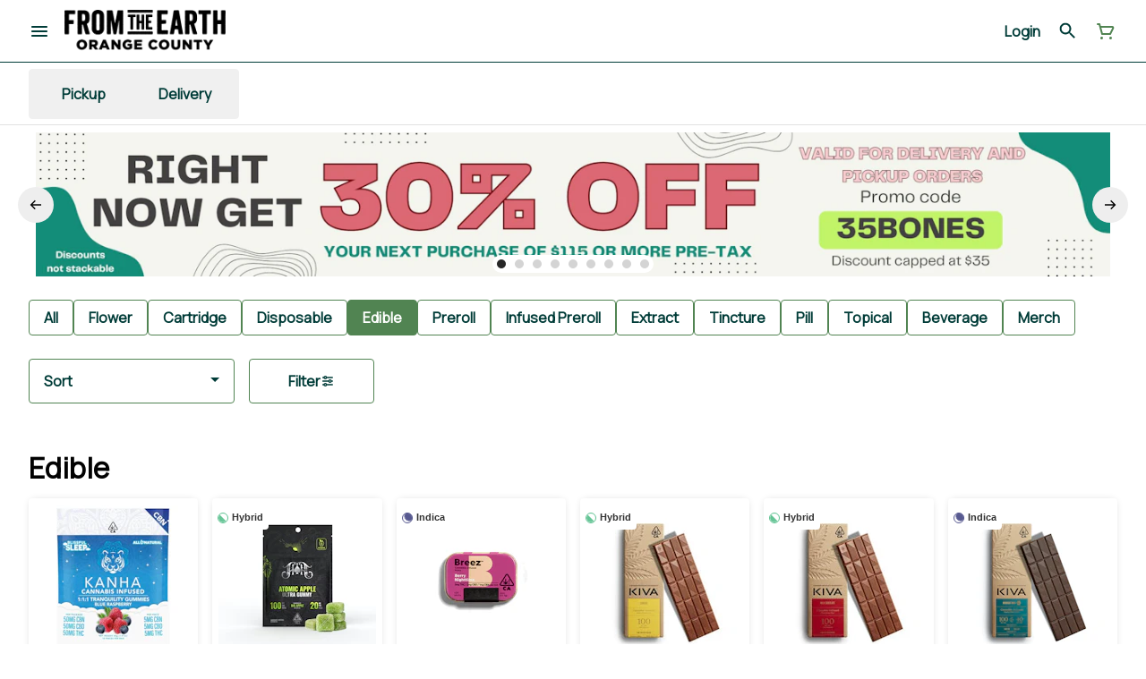

--- FILE ---
content_type: text/html; charset=utf-8
request_url: https://fromtheearth.com/menu/santa-ana/categories/edible/?page=48&sort=%5B%22cat%22%2C%22asc%22%5D&tag=leaf20
body_size: 47044
content:
<!DOCTYPE html><html lang="en"><head><meta charSet="utf-8" data-next-head=""/><link rel="preconnect" href="https://fonts.googleapis.com"/><link rel="preconnect" href="https://fonts.gstatic.com" crossorigin=""/><link rel="preload" href="https://fonts.gstatic.com/s/manrope/v19/xn7_YHE41ni1AdIRqAuZuw1Bx9mbZk79FO_F.ttf" as="font" type="font/ttf" crossorigin=""/><link href="https://fonts.googleapis.com/css2?family=Manrope&amp;display=swap" rel="stylesheet"/><style>
header.navigation-header img.logo {
   max-height: 60px;
}
.selection-bar__container ul {
  gap: 18px !important;
}
</style><title data-next-head="">Edible Archives - Santa Ana&#x27;s Best Cannabis | From The Ea...</title><meta name="description" content="Discover premium cannabis at From The Earth Santa Ana Weed Dispensary. Shop top-quality flower, prerolls, edibles, extracts, vapes, and more. Easy online ord..." data-source="server" data-next-head=""/><meta property="og:title" content="Edible Archives - Santa Ana&#x27;s Best Cannabis | From The Ea..." data-source="server" data-next-head=""/><meta property="og:description" content="Discover premium cannabis at From The Earth Santa Ana Weed Dispensary. Shop top-quality flower, prerolls, edibles, extracts, vapes, and more. Easy online ord..." data-source="server" data-next-head=""/><meta property="og:image" content="https://tymber-s3.imgix.net/fte-santa-ana-864/site/content/5db1203b-1c43-4a6c-9ca8-82a7c4885987.png?s=c0b5b78f042662e77079194817578bb5" data-source="server" data-next-head=""/><meta property="og:type" content="website" data-source="server" data-next-head=""/><meta property="og:locale" content="en-US" data-source="server" data-next-head=""/><meta name="twitter:title" content="Edible Archives - Santa Ana&#x27;s Best Cannabis | From The Ea..." data-source="server" data-next-head=""/><meta property="twitter:description" content="Discover premium cannabis at From The Earth Santa Ana Weed Dispensary. Shop top-quality flower, prerolls, edibles, extracts, vapes, and more. Easy online ord..." data-source="server" data-next-head=""/><meta name="twitter:image" content="https://tymber-s3.imgix.net/fte-santa-ana-864/site/content/5db1203b-1c43-4a6c-9ca8-82a7c4885987.png?s=c0b5b78f042662e77079194817578bb5" data-source="server" data-next-head=""/><meta name="twitter:card" content="summary_large_image" data-source="server" data-next-head=""/><link rel="icon" href="https://irp.cdn-website.com/30ac14a1/dms3rep/multi/From-The-Earth.png" data-source="server" data-next-head=""/><meta data-source="server" name="viewport" content="width=device-width, minimum-scale=1.0, maximum-scale = 1.0, user-scalable = no" data-next-head=""/><link rel="canonical" href="https://fromtheearth.com/menu/santa-ana/categories/edible/" data-next-head=""/><script type="application/ld+json" data-next-head="">{"@context":"https://schema.org/","@graph":[{"@type":"Organization","@id":"https://fromtheearth.com/menu/santa-ana/#organization","url":"https://fromtheearth.com/menu/santa-ana/","logo":{"@type":"ImageObject","@id":"https://fromtheearth.com/menu/santa-ana/#logo"},"image":{"@id":"https://fromtheearth.com/menu/santa-ana/#logo"}},{"@type":"WebSite","@id":"https://fromtheearth.com/menu/santa-ana/#website","url":"https://fromtheearth.com/menu/santa-ana/","publisher":{"@id":"https://fromtheearth.com/menu/santa-ana/#organization"},"potentialAction":{"@type":"SearchAction","target":"https://fromtheearth.com/menu/santa-ana/?q={search_term_string}","query-input":"required name=search_term_string"}},{"@type":"CollectionPage","@id":"https://fromtheearth.com/menu/santa-ana/categories/edible/#webpage","url":"https://fromtheearth.com/menu/santa-ana/categories/edible/","name":"Edible - undefined","inLanguage":"en-US","isPartOf":{"@id":"https://fromtheearth.com/menu/santa-ana/categories/edible/#website"},"description":"Discover premium cannabis at From The Earth Santa Ana Weed Dispensary. Shop top-quality flower, prerolls, edibles, extracts, vapes, and more. Easy online ordering for pickup or fast delivery. Your one-stop shop for all things marijuana in Orange County!"}]}</script><script type="application/ld+json" data-next-head="">{"@context":"https://schema.org/","@type":"BreadcrumbList","itemListElement":[{"@type":"ListItem","position":"1","item":{"name":"Home","@id":"https://fromtheearth.com/menu/santa-ana/"}},{"@type":"ListItem","position":"2","item":{"name":"Edible","@id":"https://fromtheearth.com/menu/santa-ana/categories/edible/"}}]}</script><link rel="manifest" href="pwa-grass-from-the-earth/manifest.json"/><link rel="preconnect" href="https://use.typekit.net"/><link rel="dns-prefetch" href="https://use.typekit.net"/><style data-styled="" data-styled-version="5.3.11">#nprogress .bar{background:#518452 !important;}/*!sc*/
body,span,button,div{font-family:'Manrope',sans-serif;}/*!sc*/
h2{font-family:'Manrope',sans-serif;line-height:1.5;}/*!sc*/
h3{font-family:'Manrope',sans-serif;}/*!sc*/
h1{font-family:'Manrope',sans-serif;}/*!sc*/
h4{font-family:'Manrope',sans-serif;}/*!sc*/
body{margin:0 !important;}/*!sc*/
access-widget-ui::part(acsb-trigger){left:20px !important;right:auto !important;}/*!sc*/
data-styled.g1[id="sc-global-iEnQWy1"]{content:"sc-global-iEnQWy1,"}/*!sc*/
.ebjPRL{display:inline-block;vertical-align:middle;overflow:hidden;}/*!sc*/
data-styled.g2[id="StyledIconBase-sc-ea9ulj-0"]{content:"ebjPRL,"}/*!sc*/
.jiznOS{height:100%;}/*!sc*/
.jiznOS > ul{height:100%;list-style-type:none;margin:0;padding:0;display:-webkit-box;display:-webkit-flex;display:-ms-flexbox;display:flex;-webkit-align-items:center;-webkit-box-align:center;-ms-flex-align:center;align-items:center;-webkit-column-gap:10px;column-gap:10px;}/*!sc*/
.jiznOS > ul > li{height:44px;}/*!sc*/
.jiznOS > ul > li > a.loginButton:hover{background-color:white;}/*!sc*/
.jiznOS > ul > li > *{display:-webkit-box;display:-webkit-flex;display:-ms-flexbox;display:flex;-webkit-align-items:center;-webkit-box-align:center;-ms-flex-align:center;align-items:center;-webkit-box-pack:center;-webkit-justify-content:center;-ms-flex-pack:center;justify-content:center;padding:8px;height:100%;width:#003C38;box-sizing:border-box;}/*!sc*/
.jiznOS > ul > li:last-child > *{padding-right:16px;}/*!sc*/
.jiznOS > ul > li > a{cursor:pointer;box-sizing:border-box;height:100%;color:#003C38;font-family:'Manrope',sans-serif;-webkit-text-decoration:none;text-decoration:none;border-radius:50px;}/*!sc*/
.jiznOS > ul > li > a:hover{-webkit-text-decoration:underline;text-decoration:underline;background-color:transparent;color:#003C38;}/*!sc*/
@media (max-width:767.98px){.jiznOS{display:none;}.jiznOS > ul{-webkit-column-gap:2px;column-gap:2px;}}/*!sc*/
.gKqpFw{height:100%;}/*!sc*/
.gKqpFw > ul{height:100%;list-style-type:none;margin:0;padding:0;display:-webkit-box;display:-webkit-flex;display:-ms-flexbox;display:flex;-webkit-align-items:center;-webkit-box-align:center;-ms-flex-align:center;align-items:center;-webkit-column-gap:10px;column-gap:10px;}/*!sc*/
.gKqpFw > ul > li{height:44px;}/*!sc*/
.gKqpFw > ul > li > a.loginButton:hover{background-color:white;}/*!sc*/
.gKqpFw > ul > li > *{display:-webkit-box;display:-webkit-flex;display:-ms-flexbox;display:flex;-webkit-align-items:center;-webkit-box-align:center;-ms-flex-align:center;align-items:center;-webkit-box-pack:center;-webkit-justify-content:center;-ms-flex-pack:center;justify-content:center;padding:8px;height:100%;width:#003C38;box-sizing:border-box;}/*!sc*/
.gKqpFw > ul > li:last-child > *{padding-right:0;}/*!sc*/
.gKqpFw > ul > li > a{cursor:pointer;box-sizing:border-box;height:100%;color:#003C38;font-family:'Manrope',sans-serif;-webkit-text-decoration:none;text-decoration:none;border-radius:50px;}/*!sc*/
.gKqpFw > ul > li > a:hover{-webkit-text-decoration:underline;text-decoration:underline;background-color:transparent;color:#003C38;}/*!sc*/
@media (max-width:767.98px){.gKqpFw > ul{-webkit-column-gap:2px;column-gap:2px;}}/*!sc*/
data-styled.g5[id="NavigationOptions__Container-sc-x1h705-0"]{content:"jiznOS,gKqpFw,"}/*!sc*/
.ljcHdM{height:24px;cursor:pointer;}/*!sc*/
data-styled.g7[id="MenuButton__MenuIcon-sc-yjc405-0"]{content:"ljcHdM,"}/*!sc*/
.cpreTb{cursor:default;opacity:1;}/*!sc*/
.cpreTb:hover{opacity:1.0;}/*!sc*/
.cpreTb:active{opacity:1;-webkit-filter:brightness(100%);filter:brightness(100%);}/*!sc*/
.cpreTb svg{pointer-events:none;}/*!sc*/
.gLrFds{cursor:pointer;opacity:1;}/*!sc*/
.gLrFds:hover{opacity:0.75;}/*!sc*/
.gLrFds:active{opacity:1;-webkit-filter:brightness(90%);filter:brightness(90%);}/*!sc*/
.gLrFds svg{pointer-events:none;}/*!sc*/
data-styled.g8[id="TranslucentOnHover__Container-sc-azm27h-0"]{content:"cpreTb,gLrFds,"}/*!sc*/
.uWSbo{position:relative;display:-webkit-box;display:-webkit-flex;display:-ms-flexbox;display:flex;-webkit-box-pack:center;-webkit-justify-content:center;-ms-flex-pack:center;justify-content:center;-webkit-align-items:center;-webkit-box-align:center;-ms-flex-align:center;align-items:center;cursor:pointer;text-transform:none !important;color:#003C38 !important;background-color:transparent;padding:0;border-radius:4px;border:1px solid transparent;height:lg:70px;md:70px;sm:65px;box-sizing:border-box;}/*!sc*/
@media (max-width:767.98px){}/*!sc*/
.uWSbo:hover{color:!important;}/*!sc*/
.bjJxyK{position:relative;display:-webkit-box;display:-webkit-flex;display:-ms-flexbox;display:flex;-webkit-box-pack:center;-webkit-justify-content:center;-ms-flex-pack:center;justify-content:center;-webkit-align-items:center;-webkit-box-align:center;-ms-flex-align:center;align-items:center;cursor:pointer;text-transform:none !important;color:#003C38 !important;background-color:transparent;padding:0;border-radius:4px;border:1px solid transparent;height:lg:70px;md:70px;sm:65px;box-sizing:border-box;}/*!sc*/
@media (max-width:767.98px){.bjJxyK > span{display:none !important;}}/*!sc*/
.bjJxyK:hover{color:!important;}/*!sc*/
.bLOpki{position:relative;display:-webkit-box;display:-webkit-flex;display:-ms-flexbox;display:flex;-webkit-box-pack:center;-webkit-justify-content:center;-ms-flex-pack:center;justify-content:center;-webkit-align-items:center;-webkit-box-align:center;-ms-flex-align:center;align-items:center;cursor:pointer;text-transform:none !important;color:#518452 !important;background-color:transparent;padding:0;border-radius:4px;border:1px solid transparent;height:lg:70px;md:70px;sm:65px;box-sizing:border-box;}/*!sc*/
@media (max-width:767.98px){.bLOpki > span{display:none !important;}}/*!sc*/
.bLOpki:hover{color:!important;}/*!sc*/
data-styled.g9[id="NavigationButton__Container-sc-8dp1rn-0"]{content:"uWSbo,bjJxyK,bLOpki,"}/*!sc*/
.cbMSCw{min-width:24px;min-height:24px;width:24px;height:24px;color:#518452;cursor:pointer;}/*!sc*/
@media (min-width:768px){.cbMSCw{display:block;}}/*!sc*/
.jYsoOP{min-width:24px;min-height:24px;width:24px;height:24px;color:#ffffff;cursor:pointer;}/*!sc*/
@media (min-width:768px){.jYsoOP{display:block;}}/*!sc*/
data-styled.g15[id="Icons__CartIcon-sc-5zp2uz-5"]{content:"cbMSCw,jYsoOP,"}/*!sc*/
.eLaiTf{min-width:16px;min-height:16px;width:16px;height:16px;color:#000000;}/*!sc*/
data-styled.g17[id="Icons__BackIcon-sc-5zp2uz-7"]{content:"eLaiTf,"}/*!sc*/
.fwcgxa{min-width:24px;min-height:24px;width:24px;height:24px;color:#000;margin:0px;}/*!sc*/
data-styled.g24[id="Icons__PickupIcon-sc-5zp2uz-14"]{content:"fwcgxa,"}/*!sc*/
.gzoPQn{min-width:24px;min-height:24px;width:24px;height:24px;color:#000;margin:0px;}/*!sc*/
data-styled.g25[id="Icons__DeliveryIcon-sc-5zp2uz-15"]{content:"gzoPQn,"}/*!sc*/
.mTGrg{margin-right:0;font-size:lg:16px;md:16px;sm:16px;font-family:'Manrope',sans-serif;}/*!sc*/
data-styled.g31[id="LoginButton__Text-sc-b58n3c-0"]{content:"mTGrg,"}/*!sc*/
.kqsGYk:hover{border-radius:4px;}/*!sc*/
data-styled.g32[id="LoginButton__Container-sc-b58n3c-1"]{content:"kqsGYk,"}/*!sc*/
.ldZhdv{display:-webkit-box;display:-webkit-flex;display:-ms-flexbox;display:flex;-webkit-box-pack:center;-webkit-justify-content:center;-ms-flex-pack:center;justify-content:center;-webkit-align-items:center;-webkit-box-align:center;-ms-flex-align:center;align-items:center;-webkit-column-gap:0px;column-gap:0px;}/*!sc*/
data-styled.g33[id="CartButton__Container-sc-1ozjklz-0"]{content:"ldZhdv,"}/*!sc*/
.hFtxgv{height:70px;}/*!sc*/
@media (max-width:767.98px){.hFtxgv{height:65px;}}/*!sc*/
data-styled.g36[id="TopNavigationBar__Placeholder-sc-bchirr-0"]{content:"hFtxgv,"}/*!sc*/
.kHRmuB{display:-webkit-box;display:-webkit-flex;display:-ms-flexbox;display:flex;-webkit-align-items:center;-webkit-box-align:center;-ms-flex-align:center;align-items:center;-webkit-box-pack:center;-webkit-justify-content:center;-ms-flex-pack:center;justify-content:center;box-sizing:border-box;height:70px;width:100%;color:#003C38;font-weight:700;font-family:'Manrope',sans-serif;background-color:#fff;border-bottom:solid #003C38;border-width:1px;box-shadow:none;position:fixed;left:0;z-index:5;}/*!sc*/
@media (max-width:767.98px){.kHRmuB{height:65px;}}/*!sc*/
@media (min-width:1024px){.kHRmuB{font-size:16px;}}/*!sc*/
@media (max-width:1023.98px){.kHRmuB{font-size:16px;}}/*!sc*/
@media (max-width:767.98px){.kHRmuB{font-size:16px;}}/*!sc*/
data-styled.g37[id="TopNavigationBar__Container-sc-bchirr-1"]{content:"kHRmuB,"}/*!sc*/
.fyhA-dj{position:relative;display:-webkit-box;display:-webkit-flex;display:-ms-flexbox;display:flex;-webkit-align-items:center;-webkit-box-align:center;-ms-flex-align:center;align-items:center;-webkit-box-pack:justify;-webkit-justify-content:space-between;-ms-flex-pack:justify;justify-content:space-between;width:100%;height:100%;box-sizing:border-box;}/*!sc*/
data-styled.g38[id="TopNavigationBar__Content-sc-bchirr-2"]{content:"fyhA-dj,"}/*!sc*/
.dLVOuI{box-sizing:border-box;max-width:1440px;padding:0 32px;}/*!sc*/
@media (max-width:1023.98px){.dLVOuI{padding:0 16px;}}/*!sc*/
@media (max-width:767.98px){.dLVOuI{padding:0 16px;}}/*!sc*/
data-styled.g39[id="widthLimited-sc-cohs40-0"]{content:"dLVOuI,"}/*!sc*/
.eJmRWu{margin-right:8px;}/*!sc*/
@media (min-width:768px){}/*!sc*/
data-styled.g40[id="TopNavigationBar__LogoLink-sc-bchirr-3"]{content:"eJmRWu,"}/*!sc*/
.fIuWtN{display:inherit;height:auto;max-height:50px;}/*!sc*/
@media (min-width:768px){.fIuWtN{content:url(https://tymber-s3.imgix.net/fte-santa-ana-864/site/content/5db1203b-1c43-4a6c-9ca8-82a7c4885987.png?s=c0b5b78f042662e77079194817578bb5&auto=format&fit=crop&ixlib=react-9.0.2&dpr=3&h=70);}}/*!sc*/
@media (max-width:767.98px){.fIuWtN{content:url(https://tymber-s3.imgix.net/fte-santa-ana-864/site/content/5db1203b-1c43-4a6c-9ca8-82a7c4885987.png?s=c0b5b78f042662e77079194817578bb5&auto=format&fit=crop&ixlib=react-9.0.2&dpr=3&h=50);}}/*!sc*/
@media (min-width:1024px){.fIuWtN{max-width:180px;}}/*!sc*/
@media (max-width:1023.98px){.fIuWtN{max-width:180px;}}/*!sc*/
@media (max-width:767.98px){.fIuWtN{max-width:120px;}}/*!sc*/
data-styled.g41[id="TopNavigationBar__LogoImg-sc-bchirr-4"]{content:"fIuWtN,"}/*!sc*/
.jNcmqG{display:-webkit-box;display:-webkit-flex;display:-ms-flexbox;display:flex;-webkit-align-items:center;-webkit-box-align:center;-ms-flex-align:center;align-items:center;height:100%;width:100%;-webkit-box-pack:justify;-webkit-justify-content:space-between;-ms-flex-pack:justify;justify-content:space-between;}/*!sc*/
data-styled.g42[id="TopNavigationBar__RightSection-sc-bchirr-5"]{content:"jNcmqG,"}/*!sc*/
.djilaZ{display:-webkit-box;display:-webkit-flex;display:-ms-flexbox;display:flex;-webkit-align-items:center;-webkit-box-align:center;-ms-flex-align:center;align-items:center;}/*!sc*/
.djilaZ > *:first-child{margin-right:16px;}/*!sc*/
@media (max-width:767.98px){.djilaZ > *:first-child{margin-right:8px;}}/*!sc*/
data-styled.g44[id="TopNavigationBar__LeftSection-sc-bchirr-7"]{content:"djilaZ,"}/*!sc*/
@media (min-width:768px){}/*!sc*/
data-styled.g45[id="TopNavigationBar__MenuButtonContainer-sc-bchirr-8"]{content:"cwIIIE,"}/*!sc*/
.dwIZGB{display:-webkit-inline-box;display:-webkit-inline-flex;display:-ms-inline-flexbox;display:inline-flex;-webkit-align-items:center;-webkit-box-align:center;-ms-flex-align:center;align-items:center;-webkit-box-pack:center;-webkit-justify-content:center;-ms-flex-pack:center;justify-content:center;background-color:#FFF;text-transform:capitalize;font-family:sans-serif;font-weight:600;border:0;border-radius:4px;color:#333;line-height:15px;-webkit-letter-spacing:0;-moz-letter-spacing:0;-ms-letter-spacing:0;letter-spacing:0;white-space:nowrap;max-width:100%;}/*!sc*/
@media (min-width:1024px){.dwIZGB{font-size:11px;padding:6px;margin:0px;}}/*!sc*/
@media (max-width:1023.98px){.dwIZGB{font-size:11px;padding:6px;margin:0px;}}/*!sc*/
@media (max-width:767.98px){.dwIZGB{font-size:11px;padding:4px;margin:0px;}}/*!sc*/
data-styled.g65[id="SimpleFlowerTypeIndicator__Container-sc-421ese-0"]{content:"dwIZGB,"}/*!sc*/
.iHwBJE{-webkit-letter-spacing:0;-moz-letter-spacing:0;-ms-letter-spacing:0;letter-spacing:0;overflow:hidden;text-overflow:ellipsis;font-family:sans-serif;}/*!sc*/
@media (max-width:767.98px){.iHwBJE{display:inherit;}}/*!sc*/
data-styled.g66[id="SimpleFlowerTypeIndicator__FlowerTypeName-sc-421ese-1"]{content:"iHwBJE,"}/*!sc*/
.kfNijW{box-sizing:border-box;overflow:hidden;position:relative;-webkit-transition:all 0.5s cubic-bezier(0.25,0.8,0.25,1) 0s;transition:all 0.5s cubic-bezier(0.25,0.8,0.25,1) 0s;background-color:white;margin-top:0px;opacity:1;border:0;border-radius:4px;box-shadow:rgb(0 0 0 / 20%) 0px 0px 10px -3px !important;font-family:'Manrope',sans-serif;display:-webkit-box;display:-webkit-flex;display:-ms-flexbox;display:flex;-webkit-flex-direction:column;-ms-flex-direction:column;flex-direction:column;}/*!sc*/
@media (min-width:1024px){.kfNijW{min-width:150px;max-width:280px;}}/*!sc*/
@media (max-width:1023.98px){.kfNijW{min-width:150px;max-width:25vw;}}/*!sc*/
@media (max-width:767.98px){.kfNijW{min-width:130px;max-width:50vw;}}/*!sc*/
@media (min-width:1024px){.kfNijW{height:370px;}}/*!sc*/
@media (max-width:1023.98px){.kfNijW{height:370px;}}/*!sc*/
@media (max-width:767.98px){.kfNijW{height:370px;}}/*!sc*/
@media (min-width:768px){.kfNijW:hover{-webkit-transform:scale(1.05);-ms-transform:scale(1.05);transform:scale(1.05);box-shadow:none;border:0;}}/*!sc*/
data-styled.g69[id="Card__Container-sc-q1xadw-0"]{content:"kfNijW,"}/*!sc*/
.dnsZdH{box-sizing:border-box;background-color:#518452;box-shadow:none;display:-webkit-box;display:-webkit-flex;display:-ms-flexbox;display:flex;-webkit-align-items:center;-webkit-box-align:center;-ms-flex-align:center;align-items:center;-webkit-box-pack:center;-webkit-justify-content:center;-ms-flex-pack:center;justify-content:center;border-radius:40px;border:1px solid undefined;cursor:pointer;padding:0;color:#ffffff;font-weight:400;-webkit-transition:width 0.3s;transition:width 0.3s;}/*!sc*/
@media (min-width:1024px){.dnsZdH{height:36px;width:36px;}}/*!sc*/
@media (max-width:1023.98px){.dnsZdH{height:36px;width:36px;}}/*!sc*/
@media (max-width:767.98px){.dnsZdH{height:36px;width:36px;}}/*!sc*/
data-styled.g87[id="CartActions__Container-sc-g3hwwq-0"]{content:"dnsZdH,"}/*!sc*/
.hpAreZ{display:-webkit-box;display:-webkit-flex;display:-ms-flexbox;display:flex;-webkit-box-pack:justify;-webkit-justify-content:space-between;-ms-flex-pack:justify;justify-content:space-between;font-family:'Manrope',sans-serif;font-weight:700;}/*!sc*/
@media (min-width:1024px){.hpAreZ{font-size:14px;-webkit-flex-direction:column;-ms-flex-direction:column;flex-direction:column;direction:ltr;-webkit-align-items:flex-start;-webkit-box-align:flex-start;-ms-flex-align:flex-start;align-items:flex-start;}}/*!sc*/
@media (max-width:1023.98px){.hpAreZ{font-size:14px;-webkit-flex-direction:column;-ms-flex-direction:column;flex-direction:column;direction:ltr;-webkit-align-items:flex-start;-webkit-box-align:flex-start;-ms-flex-align:flex-start;align-items:flex-start;}}/*!sc*/
@media (max-width:767.98px){.hpAreZ{font-size:14px;-webkit-flex-direction:column;-ms-flex-direction:column;flex-direction:column;direction:ltr;-webkit-align-items:flex-start;-webkit-box-align:flex-start;-ms-flex-align:flex-start;align-items:flex-start;}}/*!sc*/
.hpAreZ *{-webkit-user-select:none;-moz-user-select:none;-ms-user-select:none;user-select:none;}/*!sc*/
data-styled.g91[id="CartIconActions__Container-sc-1fkk08z-0"]{content:"hpAreZ,"}/*!sc*/
.koCYCK{display:-webkit-box;display:-webkit-flex;display:-ms-flexbox;display:flex;-webkit-flex-direction:row-reverse;-ms-flex-direction:row-reverse;flex-direction:row-reverse;direction:ltr;}/*!sc*/
.koCYCK > span{margin-right:8px;}/*!sc*/
data-styled.g92[id="CartIconActions__PriceContainer-sc-1fkk08z-1"]{content:"koCYCK,"}/*!sc*/
.gaUfui{direction:ltr;display:-webkit-box;display:-webkit-flex;display:-ms-flexbox;display:flex;}/*!sc*/
.gaUfui > *:first-child{-webkit-flex:0;-ms-flex:0;flex:0;}/*!sc*/
@media (min-width:1024px){.gaUfui{margin-top:8px;-webkit-box-pack:start;-webkit-justify-content:flex-start;-ms-flex-pack:start;justify-content:flex-start;min-width:100%;}}/*!sc*/
@media (max-width:1023.98px){.gaUfui{margin-top:8px;-webkit-box-pack:start;-webkit-justify-content:flex-start;-ms-flex-pack:start;justify-content:flex-start;min-width:100%;}}/*!sc*/
@media (max-width:767.98px){.gaUfui{margin-top:8px;-webkit-box-pack:start;-webkit-justify-content:flex-start;-ms-flex-pack:start;justify-content:flex-start;min-width:100%;}}/*!sc*/
data-styled.g93[id="CartIconActions__ButtonsContainer-sc-1fkk08z-2"]{content:"gaUfui,"}/*!sc*/
.dtVuVX{-webkit-text-decoration:none;text-decoration:none;opacity:1;color:#000;font-size:14px;font-weight:700;}/*!sc*/
@media (max-width:1023.98px){.dtVuVX{font-size:14px;}}/*!sc*/
@media (max-width:767.98px){.dtVuVX{font-size:14px;}}/*!sc*/
data-styled.g94[id="CartIconActions__PriceText-sc-1fkk08z-3"]{content:"dtVuVX,"}/*!sc*/
.jwvkyP{display:-webkit-box;display:-webkit-flex;display:-ms-flexbox;display:flex;-webkit-align-items:center;-webkit-box-align:center;-ms-flex-align:center;align-items:center;-webkit-box-pack:center;-webkit-justify-content:center;-ms-flex-pack:center;justify-content:center;}/*!sc*/
.jwvkyP > .slide-dot-indicator.slide-dot-indicator__indicator{display:none;}/*!sc*/
.jwvkyP > .slide-dot-indicator.slide-dot-indicator__indicator:nth-child(1),.jwvkyP > .slide-dot-indicator.slide-dot-indicator__indicator:nth-child(2),.jwvkyP > .slide-dot-indicator.slide-dot-indicator__indicator:nth-child(3),.jwvkyP > .slide-dot-indicator.slide-dot-indicator__indicator:nth-child(4),.jwvkyP > .slide-dot-indicator.slide-dot-indicator__indicator:nth-child(5),.jwvkyP > .slide-dot-indicator.slide-dot-indicator__indicator:nth-child(6),.jwvkyP > .slide-dot-indicator.slide-dot-indicator__indicator:nth-child(7),.jwvkyP > .slide-dot-indicator.slide-dot-indicator__indicator:nth-child(8),.jwvkyP > .slide-dot-indicator.slide-dot-indicator__indicator:nth-child(9){display:block;}/*!sc*/
data-styled.g116[id="SlideIndicator__Container-sc-1jc5mvh-0"]{content:"jwvkyP,"}/*!sc*/
.aNzBs{width:10px;height:10px;border-radius:5px;margin-left:5px;margin-right:5px;margin-top:5px;margin-bottom:5px;background-color:#272727;opacity:1;cursor:pointer;}/*!sc*/
.jhEtnV{width:10px;height:10px;border-radius:5px;margin-left:5px;margin-right:5px;margin-top:5px;margin-bottom:5px;background-color:#272727;opacity:0.2;cursor:pointer;}/*!sc*/
data-styled.g117[id="DotSlideIndicator__Dot-sc-1neejf-0"]{content:"aNzBs,jhEtnV,"}/*!sc*/
.feSlIO{display:-webkit-box;display:-webkit-flex;display:-ms-flexbox;display:flex;-webkit-align-items:center;-webkit-box-align:center;-ms-flex-align:center;align-items:center;-webkit-box-pack:center;-webkit-justify-content:center;-ms-flex-pack:center;justify-content:center;position:relative;top:0;bottom:0;left:50%;z-index:1;border:0;background-color:#eeeeee;-webkit-transform:rotate(0);-ms-transform:rotate(0);transform:rotate(0);padding:16px;width:40px;height:40px;border-radius:30px;cursor:pointer;box-shadow:none;}/*!sc*/
.cxDxoN{display:-webkit-box;display:-webkit-flex;display:-ms-flexbox;display:flex;-webkit-align-items:center;-webkit-box-align:center;-ms-flex-align:center;align-items:center;-webkit-box-pack:center;-webkit-justify-content:center;-ms-flex-pack:center;justify-content:center;position:relative;top:0;bottom:0;right:50%;z-index:1;border:0;background-color:#eeeeee;-webkit-transform:rotate(180deg);-ms-transform:rotate(180deg);transform:rotate(180deg);padding:16px;width:40px;height:40px;border-radius:30px;cursor:pointer;box-shadow:none;}/*!sc*/
data-styled.g118[id="NavigationButton__Container-sc-vqmuao-0"]{content:"feSlIO,cxDxoN,"}/*!sc*/
.THdyd{margin:undefined !important;}/*!sc*/
@media (min-width:1024px){.THdyd{line-height:1.5;}}/*!sc*/
@media (max-width:1023.98px){.THdyd{line-height:1.5;}}/*!sc*/
@media (max-width:767.98px){.THdyd{line-height:1.5;}}/*!sc*/
data-styled.g125[id="ReadMore__Container-sc-u94r9f-0"]{content:"THdyd,"}/*!sc*/
.bwOreA{text-align:justify;text-justify:inter-word;overflow:hidden;display:-webkit-box;-webkit-box-orient:vertical;margin:0;font-family:'Manrope',sans-serif;font-weight:inherit;color:#003C38;-webkit-line-clamp:3;font-size:16px;line-height:1.5;}/*!sc*/
.bwOreA div,.bwOreA p,.bwOreA ul,.bwOreA li{margin:0;padding:0;}/*!sc*/
.bwOreA div,.bwOreA p,.bwOreA ul,.bwOreA li{display:inline;}/*!sc*/
.bwOreA div::after,.bwOreA p::after,.bwOreA ul::after,.bwOreA li::after{content:" \A\A";white-space:pre;}/*!sc*/
.bwOreA *{font-family:!important;font-size:!important;color:!important;}/*!sc*/
@media (max-width:1023.98px){.bwOreA{font-size:14px;line-height:1.5;-webkit-line-clamp:3;}.bwOreA *{font-size:!important;}}/*!sc*/
@media (max-width:767.98px){.bwOreA{font-size:14px;line-height:1.5;-webkit-line-clamp:3;}.bwOreA *{font-size:!important;}}/*!sc*/
.bwOreA > span:last-child{display:inline;height:0;line-height:0;font-size:0;overflow:hidden;}/*!sc*/
.bwOreA > h1,.bwOreA h2,.bwOreA h3,.bwOreA h4,.bwOreA h5,.bwOreA h6{display:none;}/*!sc*/
data-styled.g126[id="ReadMore__Text-sc-u94r9f-1"]{content:"bwOreA,"}/*!sc*/
.jYPrMJ{display:inline-block;position:relative;width:30px;height:30px;}/*!sc*/
.jYPrMJ div{box-sizing:border-box;display:block;position:absolute;width:calc(0.8 * 30px);height:calc(0.8 * 30px);margin:calc(0.1 * 30px);border:calc(0.1 * 30px) solid #6e991b;border-radius:50%;-webkit-animation:lds-ring 1.2s cubic-bezier(0.5,0,0.5,1) infinite;animation:lds-ring 1.2s cubic-bezier(0.5,0,0.5,1) infinite;border-color:#6e991b transparent transparent transparent;}/*!sc*/
.jYPrMJ div:nth-child(1){-webkit-animation-delay:-0.45s;animation-delay:-0.45s;}/*!sc*/
.jYPrMJ div:nth-child(2){-webkit-animation-delay:-0.3s;animation-delay:-0.3s;}/*!sc*/
.jYPrMJ div:nth-child(3){-webkit-animation-delay:-0.15s;animation-delay:-0.15s;}/*!sc*/
@-webkit-keyframes lds-ring{0%{-webkit-transform:rotate(0deg);-ms-transform:rotate(0deg);transform:rotate(0deg);}100%{-webkit-transform:rotate(360deg);-ms-transform:rotate(360deg);transform:rotate(360deg);}}/*!sc*/
@keyframes lds-ring{0%{-webkit-transform:rotate(0deg);-ms-transform:rotate(0deg);transform:rotate(0deg);}100%{-webkit-transform:rotate(360deg);-ms-transform:rotate(360deg);transform:rotate(360deg);}}/*!sc*/
data-styled.g129[id="Spinner__Container-sc-s0fgdf-0"]{content:"jYPrMJ,"}/*!sc*/
.gPfYJi{background-color:#fff;color:#003C38;font-size:16px;border-radius:4px;font-family:'Manrope',sans-serif;font-weight:700;padding:4px 12px;height:50px;text-transform:capitalize;width:140px;display:-webkit-inline-box;display:-webkit-inline-flex;display:-ms-inline-flexbox;display:inline-flex;-webkit-align-items:center;-webkit-box-align:center;-ms-flex-align:center;align-items:center;-webkit-box-pack:center;-webkit-justify-content:center;-ms-flex-pack:center;justify-content:center;-webkit-column-gap:8px;column-gap:8px;box-sizing:border-box;cursor:pointer;border:1px solid #518452;}/*!sc*/
@media (max-width:767.98px){.gPfYJi{border:1px solid #518452;}}/*!sc*/
.gPfYJi:hover{border-color:#518452;}/*!sc*/
.gPfYJi svg{color:black;}/*!sc*/
data-styled.g165[id="Button__ButtonContainer-sc-gvz1n1-1"]{content:"gPfYJi,"}/*!sc*/
.fzdzrL a{-webkit-text-decoration:none;text-decoration:none;color:#003C38;}/*!sc*/
data-styled.g167[id="Button__OuterContainer-sc-gvz1n1-3"]{content:"fzdzrL,"}/*!sc*/
.efspri{display:-webkit-box;display:-webkit-flex;display:-ms-flexbox;display:flex;-webkit-align-items:center;-webkit-box-align:center;-ms-flex-align:center;align-items:center;-webkit-box-pack:center;-webkit-justify-content:center;-ms-flex-pack:center;justify-content:center;}/*!sc*/
.efspri a{-webkit-text-decoration:none;text-decoration:none;color:#003C38;}/*!sc*/
.efspri:hover{opacity:1;}/*!sc*/
data-styled.g182[id="SelectionBarButton__OuterContainer-sc-buqpt2-0"]{content:"efspri,"}/*!sc*/
.ieQhzD{display:-webkit-box;display:-webkit-flex;display:-ms-flexbox;display:flex;-webkit-align-items:center;-webkit-box-align:center;-ms-flex-align:center;align-items:center;-webkit-box-pack:center;-webkit-justify-content:center;-ms-flex-pack:center;justify-content:center;box-sizing:border-box;padding:8px 16px;height:auto;box-shadow:none;font-size:16px;background-color:#fff;color:#003C38;border:1px solid #518452;font-weight:700;font-family:'Manrope',sans-serif;border-radius:4px;-webkit-column-gap:8px;column-gap:8px;white-space:nowrap;}/*!sc*/
@media (max-width:1023.98px){.ieQhzD{padding:8px 16px;height:auto;font-size:16px;}}/*!sc*/
@media (max-width:767.98px){.ieQhzD{font-size:16px;}}/*!sc*/
.kDtsRH{display:-webkit-box;display:-webkit-flex;display:-ms-flexbox;display:flex;-webkit-align-items:center;-webkit-box-align:center;-ms-flex-align:center;align-items:center;-webkit-box-pack:center;-webkit-justify-content:center;-ms-flex-pack:center;justify-content:center;box-sizing:border-box;padding:8px 16px;height:auto;box-shadow:none;font-size:16px;background-color:#518452;color:#fff;border:1px solid #518452;border-color:1px solid #518452;font-weight:700;font-family:'Manrope',sans-serif;border-radius:4px;-webkit-column-gap:8px;column-gap:8px;white-space:nowrap;}/*!sc*/
@media (max-width:1023.98px){.kDtsRH{padding:8px 16px;height:auto;font-size:16px;}}/*!sc*/
@media (max-width:767.98px){.kDtsRH{font-size:16px;}}/*!sc*/
data-styled.g183[id="SelectionBarButton__Container-sc-buqpt2-1"]{content:"ieQhzD,kDtsRH,"}/*!sc*/
.cRtXwA{font-family:'Manrope',sans-serif;}/*!sc*/
data-styled.g185[id="SelectionBarButton__Label-sc-buqpt2-3"]{content:"cRtXwA,"}/*!sc*/
.kZtajG{display:-webkit-box;display:-webkit-flex;display:-ms-flexbox;display:flex;-webkit-align-items:center;-webkit-box-align:center;-ms-flex-align:center;align-items:center;-webkit-box-pack:center;-webkit-justify-content:center;-ms-flex-pack:center;justify-content:center;background-color:none;width:100%;padding:10px 0;min-height:0;}/*!sc*/
@media (max-width:1023.98px){.kZtajG{min-height:0;}}/*!sc*/
@media (max-width:767.98px){.kZtajG{min-height:0;}}/*!sc*/
data-styled.g186[id="SelectionBar__Container-sc-2wwf7-0"]{content:"kZtajG,"}/*!sc*/
.cHIIHt{margin:0;list-style-type:none;width:100%;height:100%;display:-webkit-box;display:-webkit-flex;display:-ms-flexbox;display:flex;-webkit-align-items:center;-webkit-box-align:center;-ms-flex-align:center;align-items:center;-webkit-box-pack:start;-webkit-justify-content:flex-start;-ms-flex-pack:start;justify-content:flex-start;padding-top:8px !important;padding-bottom:8px !important;overflow-y:hidden;overflow-x:hidden;-webkit-flex-flow:wrap;-ms-flex-flow:wrap;flex-flow:wrap;-webkit-column-gap:16px;column-gap:16px;row-gap:16px;}/*!sc*/
@media (max-width:1023.98px){.cHIIHt{-webkit-column-gap:16px;column-gap:16px;row-gap:16px;overflow-x:hidden;-webkit-flex-flow:wrap;-ms-flex-flow:wrap;flex-flow:wrap;}}/*!sc*/
@media (max-width:767.98px){.cHIIHt{-webkit-column-gap:16px;column-gap:16px;row-gap:16px;overflow-x:scroll;-webkit-flex-flow:nowrap;-ms-flex-flow:nowrap;flex-flow:nowrap;padding:0 4px;}}/*!sc*/
data-styled.g187[id="SelectionBar__List-sc-2wwf7-1"]{content:"cHIIHt,"}/*!sc*/
.exCKFX{background-size:cover;background-image:-webkit-image-set(url(https://tymber-s3.imgix.net/fte-santa-ana-864/site/promotional-banners/7315acce-637e-459d-b6af-e0db0ecf3736.jpg?s=3fece519f43a286d7be1920835793818&auto=format&fit=crop&ixlib=react-9.0.2&ar=1340%3A180&w=1340&h=180) 1x,url(https://tymber-s3.imgix.net/fte-santa-ana-864/site/promotional-banners/7315acce-637e-459d-b6af-e0db0ecf3736.jpg?s=3fece519f43a286d7be1920835793818&auto=format&fit=crop&ixlib=react-9.0.2&ar=1340%3A180&dpr=2&w=1340&h=180) 2x,url(https://tymber-s3.imgix.net/fte-santa-ana-864/site/promotional-banners/7315acce-637e-459d-b6af-e0db0ecf3736.jpg?s=3fece519f43a286d7be1920835793818&auto=format&fit=crop&ixlib=react-9.0.2&ar=1340%3A180&dpr=3&w=1340&h=180) 3x);background-image:image-set(url(https://tymber-s3.imgix.net/fte-santa-ana-864/site/promotional-banners/7315acce-637e-459d-b6af-e0db0ecf3736.jpg?s=3fece519f43a286d7be1920835793818&auto=format&fit=crop&ixlib=react-9.0.2&ar=1340%3A180&w=1340&h=180) 1x,url(https://tymber-s3.imgix.net/fte-santa-ana-864/site/promotional-banners/7315acce-637e-459d-b6af-e0db0ecf3736.jpg?s=3fece519f43a286d7be1920835793818&auto=format&fit=crop&ixlib=react-9.0.2&ar=1340%3A180&dpr=2&w=1340&h=180) 2x,url(https://tymber-s3.imgix.net/fte-santa-ana-864/site/promotional-banners/7315acce-637e-459d-b6af-e0db0ecf3736.jpg?s=3fece519f43a286d7be1920835793818&auto=format&fit=crop&ixlib=react-9.0.2&ar=1340%3A180&dpr=3&w=1340&h=180) 3x);height:100%;cursor:default;min-width:100%;max-height:100%;width:auto !important;position:absolute;top:0;left:50%;-webkit-transform:translate3d(-50%,0px,0px);-ms-transform:translate3d(-50%,0px,0px);transform:translate3d(-50%,0px,0px);}/*!sc*/
@media (max-width:1023.98px){.exCKFX{background-image:-webkit-image-set(url(https://tymber-s3.imgix.net/fte-santa-ana-864/site/promotional-banners/7315acce-637e-459d-b6af-e0db0ecf3736.jpg?s=3fece519f43a286d7be1920835793818&auto=format&fit=crop&ixlib=react-9.0.2&ar=1340%3A180&w=1340&h=180) 1x,url(https://tymber-s3.imgix.net/fte-santa-ana-864/site/promotional-banners/7315acce-637e-459d-b6af-e0db0ecf3736.jpg?s=3fece519f43a286d7be1920835793818&auto=format&fit=crop&ixlib=react-9.0.2&ar=1340%3A180&dpr=2&w=1340&h=180) 2x,url(https://tymber-s3.imgix.net/fte-santa-ana-864/site/promotional-banners/7315acce-637e-459d-b6af-e0db0ecf3736.jpg?s=3fece519f43a286d7be1920835793818&auto=format&fit=crop&ixlib=react-9.0.2&ar=1340%3A180&dpr=3&w=1340&h=180) 3x);background-image:image-set(url(https://tymber-s3.imgix.net/fte-santa-ana-864/site/promotional-banners/7315acce-637e-459d-b6af-e0db0ecf3736.jpg?s=3fece519f43a286d7be1920835793818&auto=format&fit=crop&ixlib=react-9.0.2&ar=1340%3A180&w=1340&h=180) 1x,url(https://tymber-s3.imgix.net/fte-santa-ana-864/site/promotional-banners/7315acce-637e-459d-b6af-e0db0ecf3736.jpg?s=3fece519f43a286d7be1920835793818&auto=format&fit=crop&ixlib=react-9.0.2&ar=1340%3A180&dpr=2&w=1340&h=180) 2x,url(https://tymber-s3.imgix.net/fte-santa-ana-864/site/promotional-banners/7315acce-637e-459d-b6af-e0db0ecf3736.jpg?s=3fece519f43a286d7be1920835793818&auto=format&fit=crop&ixlib=react-9.0.2&ar=1340%3A180&dpr=3&w=1340&h=180) 3x);}}/*!sc*/
@media (max-width:767.98px){.exCKFX{background-image:-webkit-image-set(url(https://tymber-s3.imgix.net/fte-santa-ana-864/site/promotional-banners/337eaaa1-5ba8-45ba-ae93-623d149eb042.jpg?s=9e2bfd3fdc671854fbbd43d73cf54078&auto=format&fit=crop&ixlib=react-9.0.2&ar=767%3A346&w=767&h=346) 1x,url(https://tymber-s3.imgix.net/fte-santa-ana-864/site/promotional-banners/337eaaa1-5ba8-45ba-ae93-623d149eb042.jpg?s=9e2bfd3fdc671854fbbd43d73cf54078&auto=format&fit=crop&ixlib=react-9.0.2&ar=767%3A346&dpr=2&w=767&h=346) 2x,url(https://tymber-s3.imgix.net/fte-santa-ana-864/site/promotional-banners/337eaaa1-5ba8-45ba-ae93-623d149eb042.jpg?s=9e2bfd3fdc671854fbbd43d73cf54078&auto=format&fit=crop&ixlib=react-9.0.2&ar=767%3A346&dpr=3&w=767&h=346) 3x);background-image:image-set(url(https://tymber-s3.imgix.net/fte-santa-ana-864/site/promotional-banners/337eaaa1-5ba8-45ba-ae93-623d149eb042.jpg?s=9e2bfd3fdc671854fbbd43d73cf54078&auto=format&fit=crop&ixlib=react-9.0.2&ar=767%3A346&w=767&h=346) 1x,url(https://tymber-s3.imgix.net/fte-santa-ana-864/site/promotional-banners/337eaaa1-5ba8-45ba-ae93-623d149eb042.jpg?s=9e2bfd3fdc671854fbbd43d73cf54078&auto=format&fit=crop&ixlib=react-9.0.2&ar=767%3A346&dpr=2&w=767&h=346) 2x,url(https://tymber-s3.imgix.net/fte-santa-ana-864/site/promotional-banners/337eaaa1-5ba8-45ba-ae93-623d149eb042.jpg?s=9e2bfd3fdc671854fbbd43d73cf54078&auto=format&fit=crop&ixlib=react-9.0.2&ar=767%3A346&dpr=3&w=767&h=346) 3x);}}/*!sc*/
data-styled.g188[id="PromotionalImage__Image-sc-1c3etx1-0"]{content:"exCKFX,"}/*!sc*/
.Vtiea{position:relative;overflow:hidden;background-color:black;padding-bottom:13.432835820895523%;}/*!sc*/
.Vtiea:hover{cursor:auto;}/*!sc*/
@media (max-width:1023.98px){.Vtiea{padding-bottom:13.432835820895523%;}}/*!sc*/
@media (max-width:767.98px){.Vtiea{padding-bottom:45.11082138200782%;}}/*!sc*/
data-styled.g189[id="PromotionalImage__ImageContainer-sc-1c3etx1-1"]{content:"Vtiea,"}/*!sc*/
.dJLCeY{width:230px;}/*!sc*/
@media (max-width:767.98px){.dJLCeY{width:190px;}}/*!sc*/
.dJLCeY .Dropdown-root{position:relative;box-sizing:border-box;}/*!sc*/
.dJLCeY .Dropdown-control{padding:0 16px;border:1px solid #518452;cursor:pointer;color:#003C38;background-color:#fff;font-family:'Manrope',sans-serif;font-size:16px;font-weight:700;line-height:1.5;height:50px;width:100%;box-sizing:border-box;display:-webkit-box;display:-webkit-flex;display:-ms-flexbox;display:flex;-webkit-align-items:center;-webkit-box-align:center;-ms-flex-align:center;align-items:center;border-radius:4px;-webkit-transition:100ms border-color ease-out;transition:100ms border-color ease-out;}/*!sc*/
@media (max-width:767.98px){.dJLCeY .Dropdown-control{border:1px solid #518452;box-shadow:0 0 20px -5px rgba(0,0,0,0.2);font-size:16px;height:50px;}}/*!sc*/
.dJLCeY .Dropdown-menu{margin:8px 0;padding:8px 0;border:solid;border-color:#518452;border-width:1px;border-radius:4px;background-color:#fff;}/*!sc*/
@media (max-width:767.98px){.dJLCeY .Dropdown-menu{top:0;-webkit-transform:translateY(-110%);-ms-transform:translateY(-110%);transform:translateY(-110%);}}/*!sc*/
.dJLCeY .Dropdown-placeholder{font-family:'Manrope',sans-serif;max-width:180px;text-overflow:ellipsis;white-space:nowrap;overflow:hidden;}/*!sc*/
@media (max-width:767.98px){.dJLCeY .Dropdown-placeholder{max-width:130px;}}/*!sc*/
.dJLCeY,.dJLCeY .Dropdown-option{color:black;font-family:'Manrope',sans-serif;font-size:16px;font-weight:700;}/*!sc*/
@media (max-width:767.98px){.dJLCeY,.dJLCeY .Dropdown-option{font-size:16px;}}/*!sc*/
.dJLCeY .Dropdown-option:hover{color:#003C38;}/*!sc*/
.dJLCeY .Dropdown-option.is-selected{max-width:100%;text-overflow:ellipsis;white-space:nowrap;overflow:hidden;color:#003C38;}/*!sc*/
.dJLCeY .Dropdown-arrow{border-color:#003C38 transparent transparent;margin-top:6px;right:16px;}/*!sc*/
@media (max-width:767.98px){.dJLCeY .Dropdown-arrow{margin-top:8px;}}/*!sc*/
.dJLCeY .is-open .Dropdown-arrow{border-color:transparent transparent #003C38;}/*!sc*/
data-styled.g202[id="Sort__Wrapper-sc-1ux3da7-0"]{content:"dJLCeY,"}/*!sc*/
.jWIxtv{margin:0 16px 0 0;}/*!sc*/
data-styled.g203[id="SortFilters__SortWrapper-sc-ph10zb-0"]{content:"jWIxtv,"}/*!sc*/
.eHzchQ{display:-webkit-box;display:-webkit-flex;display:-ms-flexbox;display:flex;padding:0;-webkit-align-items:center;-webkit-box-align:center;-ms-flex-align:center;align-items:center;}/*!sc*/
@media (max-width:1023.98px){.eHzchQ{padding:0;}}/*!sc*/
@media (max-width:767.98px){.eHzchQ{z-index:4;position:fixed;bottom:0;left:50%;-webkit-transform:translateX(-50%);-ms-transform:translateX(-50%);transform:translateX(-50%);gap:8px;margin:0 0 16px 0;padding:0 0 16px 0;}.eHzchQ .SortFilters__SortWrapper-sc-ph10zb-0{margin-right:0;}}/*!sc*/
data-styled.g204[id="SortFilters__Container-sc-ph10zb-1"]{content:"eHzchQ,"}/*!sc*/
.juiGdx{width:12px;height:12px;box-sizing:border-box;border-radius:50%;display:-webkit-box;display:-webkit-flex;display:-ms-flexbox;display:flex;-webkit-align-items:center;-webkit-box-align:center;-ms-flex-align:center;align-items:center;-webkit-box-pack:center;-webkit-justify-content:center;-ms-flex-pack:center;justify-content:center;border:1px solid #5EC291;margin-right:4px;overflow:hidden;background-color:#FFF;}/*!sc*/
.bHKjYH{width:12px;height:12px;box-sizing:border-box;border-radius:50%;display:-webkit-box;display:-webkit-flex;display:-ms-flexbox;display:flex;-webkit-align-items:center;-webkit-box-align:center;-ms-flex-align:center;align-items:center;-webkit-box-pack:center;-webkit-justify-content:center;-ms-flex-pack:center;justify-content:center;border:1px solid #575990;margin-right:4px;overflow:visible;background-color:#FFF;}/*!sc*/
.cyRtuk{width:12px;height:12px;box-sizing:border-box;border-radius:50%;display:-webkit-box;display:-webkit-flex;display:-ms-flexbox;display:flex;-webkit-align-items:center;-webkit-box-align:center;-ms-flex-align:center;align-items:center;-webkit-box-pack:center;-webkit-justify-content:center;-ms-flex-pack:center;justify-content:center;border:1px solid #FD6F71;margin-right:4px;overflow:visible;background-color:#FFF;}/*!sc*/
data-styled.g551[id="flowerTypeIcons__TypeIndicatorOuterCircle-sc-1uu6g8k-0"]{content:"juiGdx,bHKjYH,cyRtuk,"}/*!sc*/
.dxterE{width:8px;height:8px;box-sizing:border-box;border-radius:50%;background-color:#FD6F71;}/*!sc*/
data-styled.g552[id="flowerTypeIcons__SativaTypeIndicatorInnerCircle-sc-1uu6g8k-1"]{content:"dxterE,"}/*!sc*/
.hxMyno{width:8px;height:10px;-webkit-transform:rotate(-45deg) translate3d(1.5px,0,0);-ms-transform:rotate(-45deg) translate3d(1.5px,0,0);transform:rotate(-45deg) translate3d(1.5px,0,0);box-sizing:border-box;border-radius:50%;background-color:#575990;}/*!sc*/
data-styled.g553[id="flowerTypeIcons__IndicaTypeIndicatorInnerCircle-sc-1uu6g8k-2"]{content:"hxMyno,"}/*!sc*/
.ldIIhd{width:12px;height:10px;box-sizing:border-box;border-top-left-radius:50%;border-top-right-radius:50%;-webkit-transform:rotate(-135deg) translate3d(0,0,0);-ms-transform:rotate(-135deg) translate3d(0,0,0);transform:rotate(-135deg) translate3d(0,0,0);background-size:100% 50%;background-image:radial-gradient( circle 100px at 100% 50%,#5EC291,#FFF );background-repeat:no-repeat;}/*!sc*/
data-styled.g554[id="flowerTypeIcons__HybridTypeIndicatorInnerCircle-sc-1uu6g8k-3"]{content:"ldIIhd,"}/*!sc*/
.jhfagN{font-size:32px;font-family:'Manrope',sans-serif;line-height:32px;color:#020202;margin:0;text-align:start;}/*!sc*/
data-styled.g562[id="Title-sc-xmakfl-0"]{content:"jhfagN,"}/*!sc*/
.jXmqJV{width:100%;display:-webkit-box;display:-webkit-flex;display:-ms-flexbox;display:flex;-webkit-flex-direction:column;-ms-flex-direction:column;flex-direction:column;padding:16px 32px 0 32px;}/*!sc*/
@media (max-width:1023.98px){.jXmqJV{padding:16px 16px 0 16px;}}/*!sc*/
@media (max-width:767.98px){.jXmqJV{padding:16px 0 0 16px;}}/*!sc*/
data-styled.g614[id="ListHeader__Container-sc-l7hktb-0"]{content:"jXmqJV,"}/*!sc*/
.iCgKdh{display:-webkit-box;display:-webkit-flex;display:-ms-flexbox;display:flex;-webkit-box-pack:justify;-webkit-justify-content:space-between;-ms-flex-pack:justify;justify-content:space-between;-webkit-column-gap:8px;column-gap:8px;-webkit-align-items:center;-webkit-box-align:center;-ms-flex-align:center;align-items:center;margin-bottom:0;}/*!sc*/
@media (max-width:767.98px){.iCgKdh{margin-bottom:0;padding-right:16px;}}/*!sc*/
data-styled.g615[id="ListHeader__TitleSection-sc-l7hktb-1"]{content:"iCgKdh,"}/*!sc*/
.fkMLBN{display:-webkit-box;display:-webkit-flex;display:-ms-flexbox;display:flex;-webkit-box-pack:justify;-webkit-justify-content:space-between;-ms-flex-pack:justify;justify-content:space-between;-webkit-align-items:center;-webkit-box-align:center;-ms-flex-align:center;align-items:center;}/*!sc*/
@media (max-width:767.98px){.fkMLBN{padding-right:16px;}}/*!sc*/
data-styled.g616[id="ListHeader__DescriptionContainer-sc-l7hktb-2"]{content:"fkMLBN,"}/*!sc*/
.UYbce{display:-webkit-box;display:-webkit-flex;display:-ms-flexbox;display:flex;max-width:75%;}/*!sc*/
@media (max-width:1023.98px){.UYbce{max-width:75%;}}/*!sc*/
@media (max-width:767.98px){.UYbce{max-width:100vw;}}/*!sc*/
data-styled.g617[id="ListHeader__DescriptionSection-sc-l7hktb-3"]{content:"UYbce,"}/*!sc*/
.fqJMyu{margin-top:18px;}/*!sc*/
data-styled.g618[id="ListHeader__SubcategoriesContainer-sc-l7hktb-4"]{content:"fqJMyu,"}/*!sc*/
.hOAxSj{display:-webkit-box;display:-webkit-flex;display:-ms-flexbox;display:flex;-webkit-align-items:center;-webkit-box-align:center;-ms-flex-align:center;align-items:center;-webkit-flex-direction:row;-ms-flex-direction:row;flex-direction:row;gap:5px;}/*!sc*/
@media (max-width:767.98px){.hOAxSj{-webkit-align-items:center;-webkit-box-align:center;-ms-flex-align:center;align-items:center;gap:16px;}}/*!sc*/
data-styled.g619[id="ListHeader__IconTitleContainer-sc-l7hktb-5"]{content:"hOAxSj,"}/*!sc*/
.kGXIKV{position:relative;min-height:0 !important;-webkit-transition:all 0.5s cubic-bezier(0.25,0.8,0.25,1) 0s;transition:all 0.5s cubic-bezier(0.25,0.8,0.25,1) 0s;}/*!sc*/
.kGXIKV > *{box-sizing:border-box;width:100%;}/*!sc*/
@media (min-width:1024px){.kGXIKV{min-width:150px;max-width:280px;}}/*!sc*/
@media (max-width:1023.98px){.kGXIKV{min-width:150px;max-width:25vw;}}/*!sc*/
@media (max-width:767.98px){.kGXIKV{min-width:130px;max-width:50vw;}}/*!sc*/
@media (min-width:768px){.kGXIKV:hover{-webkit-transform:scale(1);-ms-transform:scale(1);transform:scale(1);}}/*!sc*/
data-styled.g748[id="ProductCard__HeaderContainer-sc-vy2l5w-0"]{content:"kGXIKV,"}/*!sc*/
.bBZICb{padding-bottom:0 !important;height:auto;}/*!sc*/
@media (min-width:1024px){.bBZICb{padding:0;}}/*!sc*/
@media (max-width:1023.98px){.bBZICb{padding:0;}}/*!sc*/
@media (max-width:767.98px){.bBZICb{padding:0;}}/*!sc*/
.bBZICb > a{display:-webkit-box;display:-webkit-flex;display:-ms-flexbox;display:flex;position:relative;}/*!sc*/
data-styled.g749[id="ProductCard__ProductImageContainer-sc-vy2l5w-1"]{content:"bBZICb,"}/*!sc*/
.flMYoh{width:100%;object-fit:contain;border-radius:4px;border-bottom:1px solid #f8f8f8;}/*!sc*/
@media (min-width:1024px){.flMYoh{height:175px;}}/*!sc*/
@media (max-width:1023.98px){.flMYoh{height:175px;}}/*!sc*/
@media (max-width:767.98px){.flMYoh{height:175px;}}/*!sc*/
data-styled.g750[id="ProductCard__ProductImage-sc-vy2l5w-2"]{content:"flMYoh,"}/*!sc*/
.bSzWWf{display:-webkit-box;display:-webkit-flex;display:-ms-flexbox;display:flex;-webkit-flex-direction:column;-ms-flex-direction:column;flex-direction:column;padding-bottom:0 !important;}/*!sc*/
.bSzWWf > a{-webkit-text-decoration:none;text-decoration:none;white-space:nowrap;overflow:hidden;text-overflow:ellipsis;}/*!sc*/
@media (min-width:1024px){.bSzWWf{padding:8px 8px 0 8px;}.bSzWWf > *{margin-bottom:4px;}}/*!sc*/
@media (max-width:1023.98px){.bSzWWf{padding:8px 8px 0 8px;}.bSzWWf > *{margin-bottom:4px;}}/*!sc*/
@media (max-width:767.98px){.bSzWWf{padding:8px 8px 0 8px;}.bSzWWf > *{margin-bottom:4px;}}/*!sc*/
data-styled.g751[id="ProductCard__ProductInfo-sc-vy2l5w-3"]{content:"bSzWWf,"}/*!sc*/
@media (min-width:1024px){.gvVBWv{padding:0 8px 8px 8px;}}/*!sc*/
@media (max-width:1023.98px){.gvVBWv{padding:0 8px 8px 8px;}}/*!sc*/
@media (max-width:767.98px){.gvVBWv{padding:0 8px 8px 8px;}}/*!sc*/
data-styled.g752[id="ProductCard__ProductActions-sc-vy2l5w-4"]{content:"gvVBWv,"}/*!sc*/
.ikqFkT{-webkit-flex:1;-ms-flex:1;flex:1;display:-webkit-box;display:-webkit-flex;display:-ms-flexbox;display:flex;-webkit-flex-direction:column;-ms-flex-direction:column;flex-direction:column;-webkit-box-pack:justify;-webkit-justify-content:space-between;-ms-flex-pack:justify;justify-content:space-between;}/*!sc*/
data-styled.g753[id="ProductCard__Content-sc-vy2l5w-5"]{content:"ikqFkT,"}/*!sc*/
.huEKFj{cursor:pointer;-webkit-line-clamp:2;text-overflow:normal;overflow:hidden;display:-webkit-box;white-space:normal;-webkit-box-orient:vertical;font-weight:400;font-family:'Manrope',sans-serif;color:#333333;line-height:1.4;text-transform:none;}/*!sc*/
.huEKFj:hover{-webkit-text-decoration:underline;text-decoration:underline;}/*!sc*/
@media (min-width:1024px){.huEKFj{font-size:14px;}}/*!sc*/
@media (max-width:1023.98px){.huEKFj{font-size:14px;}}/*!sc*/
@media (max-width:767.98px){.huEKFj{font-size:14px;}}/*!sc*/
data-styled.g754[id="ProductCard__Name-sc-vy2l5w-6"]{content:"huEKFj,"}/*!sc*/
.dGbsLn{display:-webkit-box;display:-webkit-flex;display:-ms-flexbox;display:flex;-webkit-box-pack:justify;-webkit-justify-content:space-between;-ms-flex-pack:justify;justify-content:space-between;-webkit-align-items:center;-webkit-box-align:center;-ms-flex-align:center;align-items:center;}/*!sc*/
data-styled.g755[id="ProductCard__BrandContainer-sc-vy2l5w-7"]{content:"dGbsLn,"}/*!sc*/
.iJxtP{-webkit-letter-spacing:1px;-moz-letter-spacing:1px;-ms-letter-spacing:1px;letter-spacing:1px;text-transform:uppercase;cursor:pointer;font-weight:600;font-family:'Manrope',sans-serif;color:#003C38;}/*!sc*/
.iJxtP:hover{-webkit-text-decoration:underline;text-decoration:underline;}/*!sc*/
@media (min-width:1024px){.iJxtP{font-size:10px;}}/*!sc*/
@media (max-width:1023.98px){.iJxtP{font-size:10px;}}/*!sc*/
@media (max-width:767.98px){.iJxtP{font-size:10px;}}/*!sc*/
data-styled.g756[id="ProductCard__BrandName-sc-vy2l5w-8"]{content:"iJxtP,"}/*!sc*/
.kXQuHf{display:block;white-space:nowrap;text-overflow:ellipsis;overflow:hidden;font-family:'Manrope',sans-serif;font-weight:400;color:#727272;}/*!sc*/
@media (min-width:1024px){.kXQuHf{font-size:12px;}}/*!sc*/
@media (max-width:1023.98px){.kXQuHf{font-size:12px;}}/*!sc*/
@media (max-width:767.98px){.kXQuHf{font-size:12px;}}/*!sc*/
data-styled.g757[id="ProductCard__ProductSize-sc-vy2l5w-9"]{content:"kXQuHf,"}/*!sc*/
.lbgxXj{position:absolute;position:absolute;top:8px;right:undefined;bottom:undefined;left:0;}/*!sc*/
data-styled.g758[id="ProductCard__FlowerTypeIndicatorContainer-sc-vy2l5w-10"]{content:"lbgxXj,"}/*!sc*/
.jHZLyg{display:-webkit-box;display:-webkit-flex;display:-ms-flexbox;display:flex;-webkit-align-items:center;-webkit-box-align:center;-ms-flex-align:center;align-items:center;}/*!sc*/
data-styled.g760[id="ProductCard__AlignedInformationContainer-sc-vy2l5w-12"]{content:"jHZLyg,"}/*!sc*/
.edbURH{width:auto;}/*!sc*/
@media (min-width:1024px){.edbURH{display:block;}}/*!sc*/
@media (max-width:1023.98px){.edbURH{display:block;}}/*!sc*/
@media (max-width:767.98px){.edbURH{display:none;}}/*!sc*/
.YqoDA{width:auto;}/*!sc*/
@media (min-width:1024px){.YqoDA{display:none;}}/*!sc*/
@media (max-width:1023.98px){.YqoDA{display:none;}}/*!sc*/
@media (max-width:767.98px){.YqoDA{display:block;}}/*!sc*/
.jDbTow{width:auto;}/*!sc*/
@media (min-width:1024px){.jDbTow{display:block;}}/*!sc*/
@media (max-width:1023.98px){.jDbTow{display:none;}}/*!sc*/
@media (max-width:767.98px){.jDbTow{display:none;}}/*!sc*/
.kMhZwV{width:auto;}/*!sc*/
@media (min-width:1440px){.kMhZwV{display:block;}}/*!sc*/
@media (max-width:1439.98px){.kMhZwV{display:block;}}/*!sc*/
@media (max-width:767.98px){.kMhZwV{display:block;}}/*!sc*/
data-styled.g773[id="Media__Container-sc-rhuy1h-0"]{content:"edbURH,YqoDA,jDbTow,kMhZwV,"}/*!sc*/
.YqGMD{min-width:100px;display:-webkit-box;display:-webkit-flex;display:-ms-flexbox;display:flex;-webkit-column-gap:8px;column-gap:8px;text-align:center;height:42px;cursor:pointer;font-weight:700;color:#003C38;background-color:transparent;-webkit-flex-direction:row;-ms-flex-direction:row;flex-direction:row;-webkit-align-items:center;-webkit-box-align:center;-ms-flex-align:center;align-items:center;-webkit-box-pack:center;-webkit-justify-content:center;-ms-flex-pack:center;justify-content:center;-webkit-transition:all 0.3s;transition:all 0.3s;padding:1px 5px;border-radius:4px;font-size:16px;}/*!sc*/
.YqGMD:hover{background-color:#333333;color:#fafafa;}/*!sc*/
.YqGMD:hover .DeliveryOption__DeliveryTypeCounter-sc-n2lq7t-0{background-color:#fafafa;color:#003C38;}/*!sc*/
@media (max-width:1023.98px){.YqGMD{padding:1px 8px;font-size:16px;}}/*!sc*/
@media (max-width:767.98px){.YqGMD{padding:1px 8px;width:30px;min-width:30px;font-size:16px;border-radius:4px;}}/*!sc*/
data-styled.g775[id="DeliveryOption__OptionContainer-sc-n2lq7t-1"]{content:"YqGMD,"}/*!sc*/
.iudPEc{border:1px solid #f0f0f0;border-radius:4px;font-family:'Manrope',sans-serif;max-height:55px;background-color:#f0f0f0;padding:5px;display:-webkit-inline-box;display:-webkit-inline-flex;display:-ms-inline-flexbox;display:inline-flex;-webkit-box-pack:space-around;-webkit-justify-content:space-around;-ms-flex-pack:space-around;justify-content:space-around;-webkit-align-items:center;-webkit-box-align:center;-ms-flex-align:center;align-items:center;}/*!sc*/
data-styled.g776[id="DeliveryTypePicker__DeliveryTypeContainer-sc-mdie9j-0"]{content:"iudPEc,"}/*!sc*/
.cPSFsi{display:-webkit-box;display:-webkit-flex;display:-ms-flexbox;display:flex;-webkit-box-pack:center;-webkit-justify-content:center;-ms-flex-pack:center;justify-content:center;-webkit-align-items:center;-webkit-box-align:center;-ms-flex-align:center;align-items:center;font-family:'Manrope',sans-serif;box-sizing:border-box;width:100%;height:70px;background-color:#fff;color:#003C38;z-index:2;border-bottom:1px solid #E1E1E1;position:fixed;box-shadow:none;-webkit-transition:box-shadow 0.3s ease-in-out;transition:box-shadow 0.3s ease-in-out;}/*!sc*/
data-styled.g784[id="NewDeliveryBanner__Container-sc-dxh0m0-0"]{content:"cPSFsi,"}/*!sc*/
.efHJUT{display:-webkit-box;display:-webkit-flex;display:-ms-flexbox;display:flex;-webkit-align-items:center;-webkit-box-align:center;-ms-flex-align:center;align-items:center;-webkit-box-pack:justify;-webkit-justify-content:space-between;-ms-flex-pack:justify;justify-content:space-between;-webkit-column-gap:8px;column-gap:8px;width:100%;box-sizing:border-box;max-width:1440px;padding:0 32px;font-size:16px;}/*!sc*/
@media (max-width:1023.98px){.efHJUT{padding:0 16px;font-size:14px;}}/*!sc*/
@media (max-width:767.98px){.efHJUT{padding:4px;font-size:14px;-webkit-box-pack:justify;-webkit-justify-content:space-between;-ms-flex-pack:justify;justify-content:space-between;}.efHJUT > *{-webkit-flex:1;-ms-flex:1;flex:1;}}/*!sc*/
data-styled.g785[id="NewDeliveryBanner__Content-sc-dxh0m0-1"]{content:"efHJUT,"}/*!sc*/
.hMTIxe{display:-webkit-box;display:-webkit-flex;display:-ms-flexbox;display:flex;box-sizing:border-box;-webkit-column-gap:8px;column-gap:8px;}/*!sc*/
@media (max-width:767.98px){.hMTIxe{width:100%;max-width:100%;min-width:100%;-webkit-box-pack:start;-webkit-justify-content:flex-start;-ms-flex-pack:start;justify-content:flex-start;}.hMTIxe > *:not(:last-child){margin-right:0;}}/*!sc*/
data-styled.g787[id="NewDeliveryBanner__LeftSection-sc-dxh0m0-3"]{content:"hMTIxe,"}/*!sc*/
.fOlyMr{display:-webkit-box;display:-webkit-flex;display:-ms-flexbox;display:flex;-webkit-flex-direction:column;-ms-flex-direction:column;flex-direction:column;row-gap:16px;opacity:1;}/*!sc*/
data-styled.g794[id="MultiRowCardList__Container-sc-q0k6lg-0"]{content:"fOlyMr,"}/*!sc*/
.kRPXSX{list-style-type:none;margin:0;display:grid;padding:0 32px;grid-template-columns:repeat( 6,minmax(0,1fr) );-webkit-column-gap:16px;column-gap:16px;row-gap:calc(16px * 2);}/*!sc*/
@media (max-width:1140px){.kRPXSX{padding:0 16px;grid-template-columns:repeat( 4,minmax(0,1fr) );-webkit-column-gap:16px;column-gap:16px;row-gap:calc(16px * 2);}}/*!sc*/
@media (min-width:768px) and (max-width:880px){.kRPXSX{padding:0 16px;grid-template-columns:repeat( 3,minmax(0,1fr) );-webkit-column-gap:16px;column-gap:16px;row-gap:calc(16px * 2);}}/*!sc*/
@media (min-width:690px) and (max-width:767px){.kRPXSX{padding:0 16px;grid-template-columns:repeat(2,minmax(0,1fr));-webkit-column-gap:8px;column-gap:8px;row-gap:calc(8px * 2);}}/*!sc*/
@media (max-width:689px){.kRPXSX{padding:0 16px;grid-template-columns:repeat( 2,minmax(0,1fr) );-webkit-column-gap:8px;column-gap:8px;row-gap:calc(8px * 2);}}/*!sc*/
.kRPXSX > li{display:list-item;}/*!sc*/
@media (min-width:1024px){.kRPXSX > li:nth-child(0),.kRPXSX > li:nth-child(1),.kRPXSX > li:nth-child(2),.kRPXSX > li:nth-child(3),.kRPXSX > li:nth-child(4),.kRPXSX > li:nth-child(5),.kRPXSX > li:nth-child(6),.kRPXSX > li:nth-child(7),.kRPXSX > li:nth-child(8),.kRPXSX > li:nth-child(9),.kRPXSX > li:nth-child(10),.kRPXSX > li:nth-child(11),.kRPXSX > li:nth-child(12){display:list-item;}}/*!sc*/
@media (min-width:768px) and (max-width:1023.98px){.kRPXSX > li:nth-child(0),.kRPXSX > li:nth-child(1),.kRPXSX > li:nth-child(2),.kRPXSX > li:nth-child(3),.kRPXSX > li:nth-child(4),.kRPXSX > li:nth-child(5),.kRPXSX > li:nth-child(6),.kRPXSX > li:nth-child(7),.kRPXSX > li:nth-child(8){display:list-item;}}/*!sc*/
@media (max-width:767px){.kRPXSX > li:nth-child(0),.kRPXSX > li:nth-child(1),.kRPXSX > li:nth-child(2),.kRPXSX > li:nth-child(3),.kRPXSX > li:nth-child(4){display:list-item;}.kRPXSX > li .product-card-horizontal__container{margin:0 auto;}}/*!sc*/
data-styled.g795[id="MultiRowCardList__List-sc-q0k6lg-1"]{content:"kRPXSX,"}/*!sc*/
.zetUV{height:auto;}/*!sc*/
.zetUV > *{margin:0 auto;}/*!sc*/
@media (max-width:1023.98px){.zetUV > *{margin:0 auto;}}/*!sc*/
@media (max-width:767.98px){.zetUV > *{margin:0 auto;}}/*!sc*/
data-styled.g796[id="MultiRowCardList__ListElement-sc-q0k6lg-2"]{content:"zetUV,"}/*!sc*/
.cTUkvP{margin-top:32px;display:-webkit-box;display:-webkit-flex;display:-ms-flexbox;display:flex;-webkit-align-items:center;-webkit-box-align:center;-ms-flex-align:center;align-items:center;-webkit-box-pack:center;-webkit-justify-content:center;-ms-flex-pack:center;justify-content:center;width:100%;}/*!sc*/
data-styled.g797[id="MultiRowCardList__LoadingContainer-sc-q0k6lg-3"]{content:"cTUkvP,"}/*!sc*/
.hWAxzG{display:-webkit-box;display:-webkit-flex;display:-ms-flexbox;display:flex;-webkit-align-items:center;-webkit-box-align:center;-ms-flex-align:center;align-items:center;-webkit-box-pack:center;-webkit-justify-content:center;-ms-flex-pack:center;justify-content:center;box-sizing:border-box;width:100%;padding:8px 0;background-color:#fff;background-image:none;}/*!sc*/
@media (max-width:767.98px){}/*!sc*/
data-styled.g863[id="PromotionalBanner__BackgroundContainer-sc-fvo393-0"]{content:"hWAxzG,"}/*!sc*/
.nodrX{width:100%;display:block;box-sizing:border-box;max-width:1440px;position:relative;}/*!sc*/
@media (max-width:1023.98px){.nodrX{padding:0 !important;}}/*!sc*/
data-styled.g864[id="PromotionalBanner__Container-sc-fvo393-1"]{content:"nodrX,"}/*!sc*/
.imPbPN{display:-webkit-box;display:-webkit-flex;display:-ms-flexbox;display:flex;-webkit-align-items:center;-webkit-box-align:center;-ms-flex-align:center;align-items:center;-webkit-box-pack:center;-webkit-justify-content:center;-ms-flex-pack:center;justify-content:center;background-color:#ffffff;border-radius:10px;position:absolute;bottom:4px;left:50%;-webkit-transform:translate3d(-50%,0,0);-ms-transform:translate3d(-50%,0,0);transform:translate3d(-50%,0,0);}/*!sc*/
data-styled.g865[id="PromotionalBanner__SlideIndicatorContainer-sc-fvo393-2"]{content:"imPbPN,"}/*!sc*/
.gfyjTR{display:-webkit-box;display:-webkit-flex;display:-ms-flexbox;display:flex;gap:10px;overflow-x:scroll;-webkit-flex-flow:nowrap;-ms-flex-flow:nowrap;flex-flow:nowrap;}/*!sc*/
data-styled.g974[id="Subcategories__Container-sc-n8b3xp-0"]{content:"gfyjTR,"}/*!sc*/
.eeiYuG{padding-bottom:8px;width:100%;}/*!sc*/
@media (max-width:1023.98px){.eeiYuG{padding-top:16px;}}/*!sc*/
data-styled.g976[id="AdBanner__Container-sc-uql8rc-0"]{content:"eeiYuG,"}/*!sc*/
.cqdbf{height:70px;}/*!sc*/
data-styled.g986[id="DeliveryBanner__Container-sc-1w480v5-0"]{content:"cqdbf,"}/*!sc*/
.exYENM{box-sizing:border-box;max-width:1440px;margin:0 auto;}/*!sc*/
data-styled.g1018[id="PromotionalBanner__Container-sc-8h2l05-0"]{content:"exYENM,"}/*!sc*/
.dVZQDR{max-width:none;margin:0 auto;}/*!sc*/
@media (max-width:767.98px){.dVZQDR{padding-top:20px;}.dVZQDR .ad-banner__container{margin-bottom:0;}}/*!sc*/
data-styled.g1024[id="BasePage__Container-sc-epyppo-0"]{content:"dVZQDR,"}/*!sc*/
.htCNNy{box-sizing:border-box;max-width:1440px;margin:0 auto;}/*!sc*/
data-styled.g1025[id="AppliedFilters__Container-sc-2qj4nb-0"]{content:"htCNNy,"}/*!sc*/
.lcHBWt{display:-webkit-box;display:-webkit-flex;display:-ms-flexbox;display:flex;-webkit-align-items:center;-webkit-box-align:center;-ms-flex-align:center;align-items:center;-webkit-box-pack:center;-webkit-justify-content:center;-ms-flex-pack:center;justify-content:center;}/*!sc*/
data-styled.g1028[id="DetailProductsList__LoaderContainer-sc-1evhz5u-0"]{content:"lcHBWt,"}/*!sc*/
.cRIaWt{max-width:1440px;margin:0 auto 60px;}/*!sc*/
@media (min-width:600px) and (max-width:767px){.cRIaWt .multirow-card-list__list{grid-template-columns:repeat( 3,minmax(0,1fr) ) !important;}}/*!sc*/
data-styled.g1029[id="DetailProductsList__ListContainer-sc-1evhz5u-1"]{content:"cRIaWt,"}/*!sc*/
.kIIERA{position:relative;display:-webkit-box;display:-webkit-flex;display:-ms-flexbox;display:flex;-webkit-box-pack:center;-webkit-justify-content:center;-ms-flex-pack:center;justify-content:center;}/*!sc*/
@media (min-width:1440px){.kIIERA{max-width:unset;margin:0 auto;}}/*!sc*/
.kIIERA .inline-filters__container{padding-top:8px;}/*!sc*/
data-styled.g1030[id="CategoryDetailPage__BrowserWithFiltersContainer-sc-1dx1oqy-0"]{content:"kIIERA,"}/*!sc*/
.crtrZS{width:100%;}/*!sc*/
@media (min-width:1560px){.crtrZS{max-width:none !important;}}/*!sc*/
@media (min-width:1440px) and (max-width:1559px){.crtrZS{max-width:none !important;}}/*!sc*/
.crtrZS .sort-filters__container{padding:0 32px 32px;}/*!sc*/
@media (max-width:1023.98px){.crtrZS .sort-filters__container{padding:0 16px 32px;}}/*!sc*/
data-styled.g1032[id="CategoryDetailPage__ProductsContainer-sc-1dx1oqy-2"]{content:"crtrZS,"}/*!sc*/
.guLsJy{width:100%;margin:0 auto;box-sizing:border-box;}/*!sc*/
.guLsJy > section > header padding:0 32px @media (max-width:1023.98px),.guLsJy > section > p padding:0 32px @media (max-width:1023.98px){padding:0 16px;}/*!sc*/
@media (min-width:1560px){.guLsJy{max-width:none;}}/*!sc*/
@media (min-width:1440px) and (max-width:1559px){.guLsJy{max-width:none;}}/*!sc*/
@media (min-width:1440px){.guLsJy{margin:0 auto;}}/*!sc*/
data-styled.g1033[id="CategoryDetailPage__Container-sc-1dx1oqy-3"]{content:"guLsJy,"}/*!sc*/
@media (min-width:768px){.jGNsBf{margin:8px auto 32px;}}/*!sc*/
data-styled.g1034[id="SortAndFilterHeader__Container-sc-1c319je-0"]{content:"jGNsBf,"}/*!sc*/
@media (max-width:767.98px){.HBapj ul{padding:0 16px;}}/*!sc*/
data-styled.g1039[id="CategoryBar__Container-sc-ljc3tx-0"]{content:"HBapj,"}/*!sc*/
.kDFZbj{min-height:100vh;min-height:100dvh;overflow:hidden;}/*!sc*/
data-styled.g1106[id="productsPagesFactory__BodyContainer-sc-d9f16w-0"]{content:"kDFZbj,"}/*!sc*/
.emChQ *{font-family:-apple-system,BlinkMacSystemFont,"Segoe UI","Roboto","Oxygen","Ubuntu","Cantarell","Fira Sans","Droid Sans","Helvetica Neue",sans-serif !important;font-size:14px;font-weight:500;}/*!sc*/
.emChQ .Toastify__toast{border-radius:4px;min-height:0;padding:16px;}/*!sc*/
data-styled.g1286[id="Toast__Container-sc-1wt2r2k-0"]{content:"emChQ,"}/*!sc*/
.RzMoT{position:absolute;width:100%;box-sizing:border-box;padding:inherit;top:0;left:0;}/*!sc*/
data-styled.g1292[id="AdBanner__LoaderContainer-sc-14zrz8w-0"]{content:"RzMoT,"}/*!sc*/
.bYEBbY{background:linear-gradient(90deg,#eee 25%,#f5f5f5 50%,#eee 75%);background-size:1000px 100%;-webkit-animation:lfJhcX 1.5s infinite linear;animation:lfJhcX 1.5s infinite linear;aspect-ratio:8 / 1;}/*!sc*/
data-styled.g1293[id="AdBanner__Skeleton-sc-14zrz8w-1"]{content:"bYEBbY,"}/*!sc*/
.BGQHz{display:-webkit-box;display:-webkit-flex;display:-ms-flexbox;display:flex;-webkit-align-items:center;-webkit-box-align:center;-ms-flex-align:center;align-items:center;-webkit-box-pack:center;-webkit-justify-content:center;-ms-flex-pack:center;justify-content:center;box-sizing:border-box;width:100%;background-color:#fff;background-image:none;}/*!sc*/
@media (max-width:767.98px){}/*!sc*/
data-styled.g1294[id="AdBanner__BackgroundContainer-sc-14zrz8w-2"]{content:"BGQHz,"}/*!sc*/
.evGDTx{width:100%;display:block;box-sizing:border-box;max-width:1440px;padding:0 32px;position:relative;aspect-ratio:8 / 1;}/*!sc*/
@media (max-width:1023.98px){.evGDTx{padding:0 !important;}}/*!sc*/
data-styled.g1295[id="AdBanner__Container-sc-14zrz8w-3"]{content:"evGDTx,"}/*!sc*/
@-webkit-keyframes lfJhcX{0%{background-position:-1000px 0;}100%{background-position:1000px 0;}}/*!sc*/
@keyframes lfJhcX{0%{background-position:-1000px 0;}100%{background-position:1000px 0;}}/*!sc*/
data-styled.g1377[id="sc-keyframes-lfJhcX"]{content:"lfJhcX,"}/*!sc*/
</style><link rel="preload" href="https://fromtheearth.com/_next/static/css/b5d7ff34507e8871.css" as="style"/><link rel="stylesheet" href="https://fromtheearth.com/_next/static/css/b5d7ff34507e8871.css" data-n-g=""/><link rel="preload" href="https://fromtheearth.com/_next/static/css/af47c4a0918e2774.css" as="style"/><link rel="stylesheet" href="https://fromtheearth.com/_next/static/css/af47c4a0918e2774.css"/><noscript data-n-css=""></noscript><script defer="" nomodule="" src="https://fromtheearth.com/_next/static/chunks/polyfills-42372ed130431b0a.js"></script><script defer="" src="https://fromtheearth.com/_next/static/chunks/7404.53c469f2a7ea77e1.js"></script><script defer="" src="https://fromtheearth.com/_next/static/chunks/5508.a6806ff9c9e2d194.js"></script><script defer="" src="https://fromtheearth.com/_next/static/chunks/3138.02c6f1e7b2671619.js"></script><script defer="" src="https://fromtheearth.com/_next/static/chunks/8522.782d96555878f38c.js"></script><script defer="" src="https://fromtheearth.com/_next/static/chunks/4130.ae64588aa541fdf4.js"></script><script defer="" src="https://fromtheearth.com/_next/static/chunks/6242.e291e61f79bee51e.js"></script><script defer="" src="https://fromtheearth.com/_next/static/chunks/8119.597934dd059979f5.js"></script><script defer="" src="https://fromtheearth.com/_next/static/chunks/7539.28db4391e5c2aba5.js"></script><script defer="" src="https://fromtheearth.com/_next/static/chunks/6998.ba90f8049896d4ad.js"></script><script defer="" src="https://fromtheearth.com/_next/static/chunks/5440.c26c2e3efe752cda.js"></script><script defer="" src="https://fromtheearth.com/_next/static/chunks/2588.41a13e05cf2c25e2.js"></script><script src="https://fromtheearth.com/_next/static/chunks/webpack-fe39c5d8fba4c3cd.js" defer=""></script><script src="https://fromtheearth.com/_next/static/chunks/framework-73e7ac7792b307bb.js" defer=""></script><script src="https://fromtheearth.com/_next/static/chunks/main-7ca34ba996b4e86f.js" defer=""></script><script src="https://fromtheearth.com/_next/static/chunks/pages/_app-b29a8f65b854b1b3.js" defer=""></script><script src="https://fromtheearth.com/_next/static/chunks/pages/menu/%5Bshop%5D/categories/%5Bcategory%5D-4de98d1e48b738c3.js" defer=""></script><script src="https://fromtheearth.com/_next/static/Izu882uIJDFXBW_-YNHi0/_buildManifest.js" defer=""></script><script src="https://fromtheearth.com/_next/static/Izu882uIJDFXBW_-YNHi0/_ssgManifest.js" defer=""></script><style data-styled="" data-styled-version="5.3.11">#nprogress .bar{background:#518452 !important;}/*!sc*/
body,span,button,div{font-family:'Manrope',sans-serif;}/*!sc*/
h2{font-family:'Manrope',sans-serif;line-height:1.5;}/*!sc*/
h3{font-family:'Manrope',sans-serif;}/*!sc*/
h1{font-family:'Manrope',sans-serif;}/*!sc*/
h4{font-family:'Manrope',sans-serif;}/*!sc*/
body{margin:0 !important;}/*!sc*/
access-widget-ui::part(acsb-trigger){left:20px !important;right:auto !important;}/*!sc*/
data-styled.g1[id="sc-global-iEnQWy1"]{content:"sc-global-iEnQWy1,"}/*!sc*/
.ebjPRL{display:inline-block;vertical-align:middle;overflow:hidden;}/*!sc*/
data-styled.g2[id="StyledIconBase-sc-ea9ulj-0"]{content:"ebjPRL,"}/*!sc*/
.jiznOS{height:100%;}/*!sc*/
.jiznOS > ul{height:100%;list-style-type:none;margin:0;padding:0;display:-webkit-box;display:-webkit-flex;display:-ms-flexbox;display:flex;-webkit-align-items:center;-webkit-box-align:center;-ms-flex-align:center;align-items:center;-webkit-column-gap:10px;column-gap:10px;}/*!sc*/
.jiznOS > ul > li{height:44px;}/*!sc*/
.jiznOS > ul > li > a.loginButton:hover{background-color:white;}/*!sc*/
.jiznOS > ul > li > *{display:-webkit-box;display:-webkit-flex;display:-ms-flexbox;display:flex;-webkit-align-items:center;-webkit-box-align:center;-ms-flex-align:center;align-items:center;-webkit-box-pack:center;-webkit-justify-content:center;-ms-flex-pack:center;justify-content:center;padding:8px;height:100%;width:#003C38;box-sizing:border-box;}/*!sc*/
.jiznOS > ul > li:last-child > *{padding-right:16px;}/*!sc*/
.jiznOS > ul > li > a{cursor:pointer;box-sizing:border-box;height:100%;color:#003C38;font-family:'Manrope',sans-serif;-webkit-text-decoration:none;text-decoration:none;border-radius:50px;}/*!sc*/
.jiznOS > ul > li > a:hover{-webkit-text-decoration:underline;text-decoration:underline;background-color:transparent;color:#003C38;}/*!sc*/
@media (max-width:767.98px){.jiznOS{display:none;}.jiznOS > ul{-webkit-column-gap:2px;column-gap:2px;}}/*!sc*/
.gKqpFw{height:100%;}/*!sc*/
.gKqpFw > ul{height:100%;list-style-type:none;margin:0;padding:0;display:-webkit-box;display:-webkit-flex;display:-ms-flexbox;display:flex;-webkit-align-items:center;-webkit-box-align:center;-ms-flex-align:center;align-items:center;-webkit-column-gap:10px;column-gap:10px;}/*!sc*/
.gKqpFw > ul > li{height:44px;}/*!sc*/
.gKqpFw > ul > li > a.loginButton:hover{background-color:white;}/*!sc*/
.gKqpFw > ul > li > *{display:-webkit-box;display:-webkit-flex;display:-ms-flexbox;display:flex;-webkit-align-items:center;-webkit-box-align:center;-ms-flex-align:center;align-items:center;-webkit-box-pack:center;-webkit-justify-content:center;-ms-flex-pack:center;justify-content:center;padding:8px;height:100%;width:#003C38;box-sizing:border-box;}/*!sc*/
.gKqpFw > ul > li:last-child > *{padding-right:0;}/*!sc*/
.gKqpFw > ul > li > a{cursor:pointer;box-sizing:border-box;height:100%;color:#003C38;font-family:'Manrope',sans-serif;-webkit-text-decoration:none;text-decoration:none;border-radius:50px;}/*!sc*/
.gKqpFw > ul > li > a:hover{-webkit-text-decoration:underline;text-decoration:underline;background-color:transparent;color:#003C38;}/*!sc*/
@media (max-width:767.98px){.gKqpFw > ul{-webkit-column-gap:2px;column-gap:2px;}}/*!sc*/
data-styled.g5[id="NavigationOptions__Container-sc-x1h705-0"]{content:"jiznOS,gKqpFw,"}/*!sc*/
.ljcHdM{height:24px;cursor:pointer;}/*!sc*/
data-styled.g7[id="MenuButton__MenuIcon-sc-yjc405-0"]{content:"ljcHdM,"}/*!sc*/
.cpreTb{cursor:default;opacity:1;}/*!sc*/
.cpreTb:hover{opacity:1.0;}/*!sc*/
.cpreTb:active{opacity:1;-webkit-filter:brightness(100%);filter:brightness(100%);}/*!sc*/
.cpreTb svg{pointer-events:none;}/*!sc*/
.gLrFds{cursor:pointer;opacity:1;}/*!sc*/
.gLrFds:hover{opacity:0.75;}/*!sc*/
.gLrFds:active{opacity:1;-webkit-filter:brightness(90%);filter:brightness(90%);}/*!sc*/
.gLrFds svg{pointer-events:none;}/*!sc*/
data-styled.g8[id="TranslucentOnHover__Container-sc-azm27h-0"]{content:"cpreTb,gLrFds,"}/*!sc*/
.uWSbo{position:relative;display:-webkit-box;display:-webkit-flex;display:-ms-flexbox;display:flex;-webkit-box-pack:center;-webkit-justify-content:center;-ms-flex-pack:center;justify-content:center;-webkit-align-items:center;-webkit-box-align:center;-ms-flex-align:center;align-items:center;cursor:pointer;text-transform:none !important;color:#003C38 !important;background-color:transparent;padding:0;border-radius:4px;border:1px solid transparent;height:lg:70px;md:70px;sm:65px;box-sizing:border-box;}/*!sc*/
@media (max-width:767.98px){}/*!sc*/
.uWSbo:hover{color:!important;}/*!sc*/
.bjJxyK{position:relative;display:-webkit-box;display:-webkit-flex;display:-ms-flexbox;display:flex;-webkit-box-pack:center;-webkit-justify-content:center;-ms-flex-pack:center;justify-content:center;-webkit-align-items:center;-webkit-box-align:center;-ms-flex-align:center;align-items:center;cursor:pointer;text-transform:none !important;color:#003C38 !important;background-color:transparent;padding:0;border-radius:4px;border:1px solid transparent;height:lg:70px;md:70px;sm:65px;box-sizing:border-box;}/*!sc*/
@media (max-width:767.98px){.bjJxyK > span{display:none !important;}}/*!sc*/
.bjJxyK:hover{color:!important;}/*!sc*/
.bLOpki{position:relative;display:-webkit-box;display:-webkit-flex;display:-ms-flexbox;display:flex;-webkit-box-pack:center;-webkit-justify-content:center;-ms-flex-pack:center;justify-content:center;-webkit-align-items:center;-webkit-box-align:center;-ms-flex-align:center;align-items:center;cursor:pointer;text-transform:none !important;color:#518452 !important;background-color:transparent;padding:0;border-radius:4px;border:1px solid transparent;height:lg:70px;md:70px;sm:65px;box-sizing:border-box;}/*!sc*/
@media (max-width:767.98px){.bLOpki > span{display:none !important;}}/*!sc*/
.bLOpki:hover{color:!important;}/*!sc*/
data-styled.g9[id="NavigationButton__Container-sc-8dp1rn-0"]{content:"uWSbo,bjJxyK,bLOpki,"}/*!sc*/
.cbMSCw{min-width:24px;min-height:24px;width:24px;height:24px;color:#518452;cursor:pointer;}/*!sc*/
@media (min-width:768px){.cbMSCw{display:block;}}/*!sc*/
.jYsoOP{min-width:24px;min-height:24px;width:24px;height:24px;color:#ffffff;cursor:pointer;}/*!sc*/
@media (min-width:768px){.jYsoOP{display:block;}}/*!sc*/
data-styled.g15[id="Icons__CartIcon-sc-5zp2uz-5"]{content:"cbMSCw,jYsoOP,"}/*!sc*/
.eLaiTf{min-width:16px;min-height:16px;width:16px;height:16px;color:#000000;}/*!sc*/
data-styled.g17[id="Icons__BackIcon-sc-5zp2uz-7"]{content:"eLaiTf,"}/*!sc*/
.fwcgxa{min-width:24px;min-height:24px;width:24px;height:24px;color:#000;margin:0px;}/*!sc*/
data-styled.g24[id="Icons__PickupIcon-sc-5zp2uz-14"]{content:"fwcgxa,"}/*!sc*/
.gzoPQn{min-width:24px;min-height:24px;width:24px;height:24px;color:#000;margin:0px;}/*!sc*/
data-styled.g25[id="Icons__DeliveryIcon-sc-5zp2uz-15"]{content:"gzoPQn,"}/*!sc*/
.mTGrg{margin-right:0;font-size:lg:16px;md:16px;sm:16px;font-family:'Manrope',sans-serif;}/*!sc*/
data-styled.g31[id="LoginButton__Text-sc-b58n3c-0"]{content:"mTGrg,"}/*!sc*/
.kqsGYk:hover{border-radius:4px;}/*!sc*/
data-styled.g32[id="LoginButton__Container-sc-b58n3c-1"]{content:"kqsGYk,"}/*!sc*/
.ldZhdv{display:-webkit-box;display:-webkit-flex;display:-ms-flexbox;display:flex;-webkit-box-pack:center;-webkit-justify-content:center;-ms-flex-pack:center;justify-content:center;-webkit-align-items:center;-webkit-box-align:center;-ms-flex-align:center;align-items:center;-webkit-column-gap:0px;column-gap:0px;}/*!sc*/
data-styled.g33[id="CartButton__Container-sc-1ozjklz-0"]{content:"ldZhdv,"}/*!sc*/
.hFtxgv{height:70px;}/*!sc*/
@media (max-width:767.98px){.hFtxgv{height:65px;}}/*!sc*/
data-styled.g36[id="TopNavigationBar__Placeholder-sc-bchirr-0"]{content:"hFtxgv,"}/*!sc*/
.kHRmuB{display:-webkit-box;display:-webkit-flex;display:-ms-flexbox;display:flex;-webkit-align-items:center;-webkit-box-align:center;-ms-flex-align:center;align-items:center;-webkit-box-pack:center;-webkit-justify-content:center;-ms-flex-pack:center;justify-content:center;box-sizing:border-box;height:70px;width:100%;color:#003C38;font-weight:700;font-family:'Manrope',sans-serif;background-color:#fff;border-bottom:solid #003C38;border-width:1px;box-shadow:none;position:fixed;left:0;z-index:5;}/*!sc*/
@media (max-width:767.98px){.kHRmuB{height:65px;}}/*!sc*/
@media (min-width:1024px){.kHRmuB{font-size:16px;}}/*!sc*/
@media (max-width:1023.98px){.kHRmuB{font-size:16px;}}/*!sc*/
@media (max-width:767.98px){.kHRmuB{font-size:16px;}}/*!sc*/
data-styled.g37[id="TopNavigationBar__Container-sc-bchirr-1"]{content:"kHRmuB,"}/*!sc*/
.fyhA-dj{position:relative;display:-webkit-box;display:-webkit-flex;display:-ms-flexbox;display:flex;-webkit-align-items:center;-webkit-box-align:center;-ms-flex-align:center;align-items:center;-webkit-box-pack:justify;-webkit-justify-content:space-between;-ms-flex-pack:justify;justify-content:space-between;width:100%;height:100%;box-sizing:border-box;}/*!sc*/
data-styled.g38[id="TopNavigationBar__Content-sc-bchirr-2"]{content:"fyhA-dj,"}/*!sc*/
.dLVOuI{box-sizing:border-box;max-width:1440px;padding:0 32px;}/*!sc*/
@media (max-width:1023.98px){.dLVOuI{padding:0 16px;}}/*!sc*/
@media (max-width:767.98px){.dLVOuI{padding:0 16px;}}/*!sc*/
data-styled.g39[id="widthLimited-sc-cohs40-0"]{content:"dLVOuI,"}/*!sc*/
.eJmRWu{margin-right:8px;}/*!sc*/
@media (min-width:768px){}/*!sc*/
data-styled.g40[id="TopNavigationBar__LogoLink-sc-bchirr-3"]{content:"eJmRWu,"}/*!sc*/
.fIuWtN{display:inherit;height:auto;max-height:50px;}/*!sc*/
@media (min-width:768px){.fIuWtN{content:url(https://tymber-s3.imgix.net/fte-santa-ana-864/site/content/5db1203b-1c43-4a6c-9ca8-82a7c4885987.png?s=c0b5b78f042662e77079194817578bb5&auto=format&fit=crop&ixlib=react-9.0.2&dpr=3&h=70);}}/*!sc*/
@media (max-width:767.98px){.fIuWtN{content:url(https://tymber-s3.imgix.net/fte-santa-ana-864/site/content/5db1203b-1c43-4a6c-9ca8-82a7c4885987.png?s=c0b5b78f042662e77079194817578bb5&auto=format&fit=crop&ixlib=react-9.0.2&dpr=3&h=50);}}/*!sc*/
@media (min-width:1024px){.fIuWtN{max-width:180px;}}/*!sc*/
@media (max-width:1023.98px){.fIuWtN{max-width:180px;}}/*!sc*/
@media (max-width:767.98px){.fIuWtN{max-width:120px;}}/*!sc*/
data-styled.g41[id="TopNavigationBar__LogoImg-sc-bchirr-4"]{content:"fIuWtN,"}/*!sc*/
.jNcmqG{display:-webkit-box;display:-webkit-flex;display:-ms-flexbox;display:flex;-webkit-align-items:center;-webkit-box-align:center;-ms-flex-align:center;align-items:center;height:100%;width:100%;-webkit-box-pack:justify;-webkit-justify-content:space-between;-ms-flex-pack:justify;justify-content:space-between;}/*!sc*/
data-styled.g42[id="TopNavigationBar__RightSection-sc-bchirr-5"]{content:"jNcmqG,"}/*!sc*/
.djilaZ{display:-webkit-box;display:-webkit-flex;display:-ms-flexbox;display:flex;-webkit-align-items:center;-webkit-box-align:center;-ms-flex-align:center;align-items:center;}/*!sc*/
.djilaZ > *:first-child{margin-right:16px;}/*!sc*/
@media (max-width:767.98px){.djilaZ > *:first-child{margin-right:8px;}}/*!sc*/
data-styled.g44[id="TopNavigationBar__LeftSection-sc-bchirr-7"]{content:"djilaZ,"}/*!sc*/
@media (min-width:768px){}/*!sc*/
data-styled.g45[id="TopNavigationBar__MenuButtonContainer-sc-bchirr-8"]{content:"cwIIIE,"}/*!sc*/
.dwIZGB{display:-webkit-inline-box;display:-webkit-inline-flex;display:-ms-inline-flexbox;display:inline-flex;-webkit-align-items:center;-webkit-box-align:center;-ms-flex-align:center;align-items:center;-webkit-box-pack:center;-webkit-justify-content:center;-ms-flex-pack:center;justify-content:center;background-color:#FFF;text-transform:capitalize;font-family:sans-serif;font-weight:600;border:0;border-radius:4px;color:#333;line-height:15px;-webkit-letter-spacing:0;-moz-letter-spacing:0;-ms-letter-spacing:0;letter-spacing:0;white-space:nowrap;max-width:100%;}/*!sc*/
@media (min-width:1024px){.dwIZGB{font-size:11px;padding:6px;margin:0px;}}/*!sc*/
@media (max-width:1023.98px){.dwIZGB{font-size:11px;padding:6px;margin:0px;}}/*!sc*/
@media (max-width:767.98px){.dwIZGB{font-size:11px;padding:4px;margin:0px;}}/*!sc*/
data-styled.g65[id="SimpleFlowerTypeIndicator__Container-sc-421ese-0"]{content:"dwIZGB,"}/*!sc*/
.iHwBJE{-webkit-letter-spacing:0;-moz-letter-spacing:0;-ms-letter-spacing:0;letter-spacing:0;overflow:hidden;text-overflow:ellipsis;font-family:sans-serif;}/*!sc*/
@media (max-width:767.98px){.iHwBJE{display:inherit;}}/*!sc*/
data-styled.g66[id="SimpleFlowerTypeIndicator__FlowerTypeName-sc-421ese-1"]{content:"iHwBJE,"}/*!sc*/
.kfNijW{box-sizing:border-box;overflow:hidden;position:relative;-webkit-transition:all 0.5s cubic-bezier(0.25,0.8,0.25,1) 0s;transition:all 0.5s cubic-bezier(0.25,0.8,0.25,1) 0s;background-color:white;margin-top:0px;opacity:1;border:0;border-radius:4px;box-shadow:rgb(0 0 0 / 20%) 0px 0px 10px -3px !important;font-family:'Manrope',sans-serif;display:-webkit-box;display:-webkit-flex;display:-ms-flexbox;display:flex;-webkit-flex-direction:column;-ms-flex-direction:column;flex-direction:column;}/*!sc*/
@media (min-width:1024px){.kfNijW{min-width:150px;max-width:280px;}}/*!sc*/
@media (max-width:1023.98px){.kfNijW{min-width:150px;max-width:25vw;}}/*!sc*/
@media (max-width:767.98px){.kfNijW{min-width:130px;max-width:50vw;}}/*!sc*/
@media (min-width:1024px){.kfNijW{height:370px;}}/*!sc*/
@media (max-width:1023.98px){.kfNijW{height:370px;}}/*!sc*/
@media (max-width:767.98px){.kfNijW{height:370px;}}/*!sc*/
@media (min-width:768px){.kfNijW:hover{-webkit-transform:scale(1.05);-ms-transform:scale(1.05);transform:scale(1.05);box-shadow:none;border:0;}}/*!sc*/
data-styled.g69[id="Card__Container-sc-q1xadw-0"]{content:"kfNijW,"}/*!sc*/
.dnsZdH{box-sizing:border-box;background-color:#518452;box-shadow:none;display:-webkit-box;display:-webkit-flex;display:-ms-flexbox;display:flex;-webkit-align-items:center;-webkit-box-align:center;-ms-flex-align:center;align-items:center;-webkit-box-pack:center;-webkit-justify-content:center;-ms-flex-pack:center;justify-content:center;border-radius:40px;border:1px solid undefined;cursor:pointer;padding:0;color:#ffffff;font-weight:400;-webkit-transition:width 0.3s;transition:width 0.3s;}/*!sc*/
@media (min-width:1024px){.dnsZdH{height:36px;width:36px;}}/*!sc*/
@media (max-width:1023.98px){.dnsZdH{height:36px;width:36px;}}/*!sc*/
@media (max-width:767.98px){.dnsZdH{height:36px;width:36px;}}/*!sc*/
data-styled.g87[id="CartActions__Container-sc-g3hwwq-0"]{content:"dnsZdH,"}/*!sc*/
.hpAreZ{display:-webkit-box;display:-webkit-flex;display:-ms-flexbox;display:flex;-webkit-box-pack:justify;-webkit-justify-content:space-between;-ms-flex-pack:justify;justify-content:space-between;font-family:'Manrope',sans-serif;font-weight:700;}/*!sc*/
@media (min-width:1024px){.hpAreZ{font-size:14px;-webkit-flex-direction:column;-ms-flex-direction:column;flex-direction:column;direction:ltr;-webkit-align-items:flex-start;-webkit-box-align:flex-start;-ms-flex-align:flex-start;align-items:flex-start;}}/*!sc*/
@media (max-width:1023.98px){.hpAreZ{font-size:14px;-webkit-flex-direction:column;-ms-flex-direction:column;flex-direction:column;direction:ltr;-webkit-align-items:flex-start;-webkit-box-align:flex-start;-ms-flex-align:flex-start;align-items:flex-start;}}/*!sc*/
@media (max-width:767.98px){.hpAreZ{font-size:14px;-webkit-flex-direction:column;-ms-flex-direction:column;flex-direction:column;direction:ltr;-webkit-align-items:flex-start;-webkit-box-align:flex-start;-ms-flex-align:flex-start;align-items:flex-start;}}/*!sc*/
.hpAreZ *{-webkit-user-select:none;-moz-user-select:none;-ms-user-select:none;user-select:none;}/*!sc*/
data-styled.g91[id="CartIconActions__Container-sc-1fkk08z-0"]{content:"hpAreZ,"}/*!sc*/
.koCYCK{display:-webkit-box;display:-webkit-flex;display:-ms-flexbox;display:flex;-webkit-flex-direction:row-reverse;-ms-flex-direction:row-reverse;flex-direction:row-reverse;direction:ltr;}/*!sc*/
.koCYCK > span{margin-right:8px;}/*!sc*/
data-styled.g92[id="CartIconActions__PriceContainer-sc-1fkk08z-1"]{content:"koCYCK,"}/*!sc*/
.gaUfui{direction:ltr;display:-webkit-box;display:-webkit-flex;display:-ms-flexbox;display:flex;}/*!sc*/
.gaUfui > *:first-child{-webkit-flex:0;-ms-flex:0;flex:0;}/*!sc*/
@media (min-width:1024px){.gaUfui{margin-top:8px;-webkit-box-pack:start;-webkit-justify-content:flex-start;-ms-flex-pack:start;justify-content:flex-start;min-width:100%;}}/*!sc*/
@media (max-width:1023.98px){.gaUfui{margin-top:8px;-webkit-box-pack:start;-webkit-justify-content:flex-start;-ms-flex-pack:start;justify-content:flex-start;min-width:100%;}}/*!sc*/
@media (max-width:767.98px){.gaUfui{margin-top:8px;-webkit-box-pack:start;-webkit-justify-content:flex-start;-ms-flex-pack:start;justify-content:flex-start;min-width:100%;}}/*!sc*/
data-styled.g93[id="CartIconActions__ButtonsContainer-sc-1fkk08z-2"]{content:"gaUfui,"}/*!sc*/
.dtVuVX{-webkit-text-decoration:none;text-decoration:none;opacity:1;color:#000;font-size:14px;font-weight:700;}/*!sc*/
@media (max-width:1023.98px){.dtVuVX{font-size:14px;}}/*!sc*/
@media (max-width:767.98px){.dtVuVX{font-size:14px;}}/*!sc*/
data-styled.g94[id="CartIconActions__PriceText-sc-1fkk08z-3"]{content:"dtVuVX,"}/*!sc*/
.jwvkyP{display:-webkit-box;display:-webkit-flex;display:-ms-flexbox;display:flex;-webkit-align-items:center;-webkit-box-align:center;-ms-flex-align:center;align-items:center;-webkit-box-pack:center;-webkit-justify-content:center;-ms-flex-pack:center;justify-content:center;}/*!sc*/
.jwvkyP > .slide-dot-indicator.slide-dot-indicator__indicator{display:none;}/*!sc*/
.jwvkyP > .slide-dot-indicator.slide-dot-indicator__indicator:nth-child(1),.jwvkyP > .slide-dot-indicator.slide-dot-indicator__indicator:nth-child(2),.jwvkyP > .slide-dot-indicator.slide-dot-indicator__indicator:nth-child(3),.jwvkyP > .slide-dot-indicator.slide-dot-indicator__indicator:nth-child(4),.jwvkyP > .slide-dot-indicator.slide-dot-indicator__indicator:nth-child(5),.jwvkyP > .slide-dot-indicator.slide-dot-indicator__indicator:nth-child(6),.jwvkyP > .slide-dot-indicator.slide-dot-indicator__indicator:nth-child(7),.jwvkyP > .slide-dot-indicator.slide-dot-indicator__indicator:nth-child(8),.jwvkyP > .slide-dot-indicator.slide-dot-indicator__indicator:nth-child(9){display:block;}/*!sc*/
data-styled.g116[id="SlideIndicator__Container-sc-1jc5mvh-0"]{content:"jwvkyP,"}/*!sc*/
.aNzBs{width:10px;height:10px;border-radius:5px;margin-left:5px;margin-right:5px;margin-top:5px;margin-bottom:5px;background-color:#272727;opacity:1;cursor:pointer;}/*!sc*/
.jhEtnV{width:10px;height:10px;border-radius:5px;margin-left:5px;margin-right:5px;margin-top:5px;margin-bottom:5px;background-color:#272727;opacity:0.2;cursor:pointer;}/*!sc*/
data-styled.g117[id="DotSlideIndicator__Dot-sc-1neejf-0"]{content:"aNzBs,jhEtnV,"}/*!sc*/
.feSlIO{display:-webkit-box;display:-webkit-flex;display:-ms-flexbox;display:flex;-webkit-align-items:center;-webkit-box-align:center;-ms-flex-align:center;align-items:center;-webkit-box-pack:center;-webkit-justify-content:center;-ms-flex-pack:center;justify-content:center;position:relative;top:0;bottom:0;left:50%;z-index:1;border:0;background-color:#eeeeee;-webkit-transform:rotate(0);-ms-transform:rotate(0);transform:rotate(0);padding:16px;width:40px;height:40px;border-radius:30px;cursor:pointer;box-shadow:none;}/*!sc*/
.cxDxoN{display:-webkit-box;display:-webkit-flex;display:-ms-flexbox;display:flex;-webkit-align-items:center;-webkit-box-align:center;-ms-flex-align:center;align-items:center;-webkit-box-pack:center;-webkit-justify-content:center;-ms-flex-pack:center;justify-content:center;position:relative;top:0;bottom:0;right:50%;z-index:1;border:0;background-color:#eeeeee;-webkit-transform:rotate(180deg);-ms-transform:rotate(180deg);transform:rotate(180deg);padding:16px;width:40px;height:40px;border-radius:30px;cursor:pointer;box-shadow:none;}/*!sc*/
data-styled.g118[id="NavigationButton__Container-sc-vqmuao-0"]{content:"feSlIO,cxDxoN,"}/*!sc*/
.THdyd{margin:undefined !important;}/*!sc*/
@media (min-width:1024px){.THdyd{line-height:1.5;}}/*!sc*/
@media (max-width:1023.98px){.THdyd{line-height:1.5;}}/*!sc*/
@media (max-width:767.98px){.THdyd{line-height:1.5;}}/*!sc*/
data-styled.g125[id="ReadMore__Container-sc-u94r9f-0"]{content:"THdyd,"}/*!sc*/
.bwOreA{text-align:justify;text-justify:inter-word;overflow:hidden;display:-webkit-box;-webkit-box-orient:vertical;margin:0;font-family:'Manrope',sans-serif;font-weight:inherit;color:#003C38;-webkit-line-clamp:3;font-size:16px;line-height:1.5;}/*!sc*/
.bwOreA div,.bwOreA p,.bwOreA ul,.bwOreA li{margin:0;padding:0;}/*!sc*/
.bwOreA div,.bwOreA p,.bwOreA ul,.bwOreA li{display:inline;}/*!sc*/
.bwOreA div::after,.bwOreA p::after,.bwOreA ul::after,.bwOreA li::after{content:" \A\A";white-space:pre;}/*!sc*/
.bwOreA *{font-family:!important;font-size:!important;color:!important;}/*!sc*/
@media (max-width:1023.98px){.bwOreA{font-size:14px;line-height:1.5;-webkit-line-clamp:3;}.bwOreA *{font-size:!important;}}/*!sc*/
@media (max-width:767.98px){.bwOreA{font-size:14px;line-height:1.5;-webkit-line-clamp:3;}.bwOreA *{font-size:!important;}}/*!sc*/
.bwOreA > span:last-child{display:inline;height:0;line-height:0;font-size:0;overflow:hidden;}/*!sc*/
.bwOreA > h1,.bwOreA h2,.bwOreA h3,.bwOreA h4,.bwOreA h5,.bwOreA h6{display:none;}/*!sc*/
data-styled.g126[id="ReadMore__Text-sc-u94r9f-1"]{content:"bwOreA,"}/*!sc*/
.jYPrMJ{display:inline-block;position:relative;width:30px;height:30px;}/*!sc*/
.jYPrMJ div{box-sizing:border-box;display:block;position:absolute;width:calc(0.8 * 30px);height:calc(0.8 * 30px);margin:calc(0.1 * 30px);border:calc(0.1 * 30px) solid #6e991b;border-radius:50%;-webkit-animation:lds-ring 1.2s cubic-bezier(0.5,0,0.5,1) infinite;animation:lds-ring 1.2s cubic-bezier(0.5,0,0.5,1) infinite;border-color:#6e991b transparent transparent transparent;}/*!sc*/
.jYPrMJ div:nth-child(1){-webkit-animation-delay:-0.45s;animation-delay:-0.45s;}/*!sc*/
.jYPrMJ div:nth-child(2){-webkit-animation-delay:-0.3s;animation-delay:-0.3s;}/*!sc*/
.jYPrMJ div:nth-child(3){-webkit-animation-delay:-0.15s;animation-delay:-0.15s;}/*!sc*/
@-webkit-keyframes lds-ring{0%{-webkit-transform:rotate(0deg);-ms-transform:rotate(0deg);transform:rotate(0deg);}100%{-webkit-transform:rotate(360deg);-ms-transform:rotate(360deg);transform:rotate(360deg);}}/*!sc*/
@keyframes lds-ring{0%{-webkit-transform:rotate(0deg);-ms-transform:rotate(0deg);transform:rotate(0deg);}100%{-webkit-transform:rotate(360deg);-ms-transform:rotate(360deg);transform:rotate(360deg);}}/*!sc*/
data-styled.g129[id="Spinner__Container-sc-s0fgdf-0"]{content:"jYPrMJ,"}/*!sc*/
.gPfYJi{background-color:#fff;color:#003C38;font-size:16px;border-radius:4px;font-family:'Manrope',sans-serif;font-weight:700;padding:4px 12px;height:50px;text-transform:capitalize;width:140px;display:-webkit-inline-box;display:-webkit-inline-flex;display:-ms-inline-flexbox;display:inline-flex;-webkit-align-items:center;-webkit-box-align:center;-ms-flex-align:center;align-items:center;-webkit-box-pack:center;-webkit-justify-content:center;-ms-flex-pack:center;justify-content:center;-webkit-column-gap:8px;column-gap:8px;box-sizing:border-box;cursor:pointer;border:1px solid #518452;}/*!sc*/
@media (max-width:767.98px){.gPfYJi{border:1px solid #518452;}}/*!sc*/
.gPfYJi:hover{border-color:#518452;}/*!sc*/
.gPfYJi svg{color:black;}/*!sc*/
data-styled.g165[id="Button__ButtonContainer-sc-gvz1n1-1"]{content:"gPfYJi,"}/*!sc*/
.fzdzrL a{-webkit-text-decoration:none;text-decoration:none;color:#003C38;}/*!sc*/
data-styled.g167[id="Button__OuterContainer-sc-gvz1n1-3"]{content:"fzdzrL,"}/*!sc*/
.efspri{display:-webkit-box;display:-webkit-flex;display:-ms-flexbox;display:flex;-webkit-align-items:center;-webkit-box-align:center;-ms-flex-align:center;align-items:center;-webkit-box-pack:center;-webkit-justify-content:center;-ms-flex-pack:center;justify-content:center;}/*!sc*/
.efspri a{-webkit-text-decoration:none;text-decoration:none;color:#003C38;}/*!sc*/
.efspri:hover{opacity:1;}/*!sc*/
data-styled.g182[id="SelectionBarButton__OuterContainer-sc-buqpt2-0"]{content:"efspri,"}/*!sc*/
.ieQhzD{display:-webkit-box;display:-webkit-flex;display:-ms-flexbox;display:flex;-webkit-align-items:center;-webkit-box-align:center;-ms-flex-align:center;align-items:center;-webkit-box-pack:center;-webkit-justify-content:center;-ms-flex-pack:center;justify-content:center;box-sizing:border-box;padding:8px 16px;height:auto;box-shadow:none;font-size:16px;background-color:#fff;color:#003C38;border:1px solid #518452;font-weight:700;font-family:'Manrope',sans-serif;border-radius:4px;-webkit-column-gap:8px;column-gap:8px;white-space:nowrap;}/*!sc*/
@media (max-width:1023.98px){.ieQhzD{padding:8px 16px;height:auto;font-size:16px;}}/*!sc*/
@media (max-width:767.98px){.ieQhzD{font-size:16px;}}/*!sc*/
.kDtsRH{display:-webkit-box;display:-webkit-flex;display:-ms-flexbox;display:flex;-webkit-align-items:center;-webkit-box-align:center;-ms-flex-align:center;align-items:center;-webkit-box-pack:center;-webkit-justify-content:center;-ms-flex-pack:center;justify-content:center;box-sizing:border-box;padding:8px 16px;height:auto;box-shadow:none;font-size:16px;background-color:#518452;color:#fff;border:1px solid #518452;border-color:1px solid #518452;font-weight:700;font-family:'Manrope',sans-serif;border-radius:4px;-webkit-column-gap:8px;column-gap:8px;white-space:nowrap;}/*!sc*/
@media (max-width:1023.98px){.kDtsRH{padding:8px 16px;height:auto;font-size:16px;}}/*!sc*/
@media (max-width:767.98px){.kDtsRH{font-size:16px;}}/*!sc*/
data-styled.g183[id="SelectionBarButton__Container-sc-buqpt2-1"]{content:"ieQhzD,kDtsRH,"}/*!sc*/
.cRtXwA{font-family:'Manrope',sans-serif;}/*!sc*/
data-styled.g185[id="SelectionBarButton__Label-sc-buqpt2-3"]{content:"cRtXwA,"}/*!sc*/
.kZtajG{display:-webkit-box;display:-webkit-flex;display:-ms-flexbox;display:flex;-webkit-align-items:center;-webkit-box-align:center;-ms-flex-align:center;align-items:center;-webkit-box-pack:center;-webkit-justify-content:center;-ms-flex-pack:center;justify-content:center;background-color:none;width:100%;padding:10px 0;min-height:0;}/*!sc*/
@media (max-width:1023.98px){.kZtajG{min-height:0;}}/*!sc*/
@media (max-width:767.98px){.kZtajG{min-height:0;}}/*!sc*/
data-styled.g186[id="SelectionBar__Container-sc-2wwf7-0"]{content:"kZtajG,"}/*!sc*/
.cHIIHt{margin:0;list-style-type:none;width:100%;height:100%;display:-webkit-box;display:-webkit-flex;display:-ms-flexbox;display:flex;-webkit-align-items:center;-webkit-box-align:center;-ms-flex-align:center;align-items:center;-webkit-box-pack:start;-webkit-justify-content:flex-start;-ms-flex-pack:start;justify-content:flex-start;padding-top:8px !important;padding-bottom:8px !important;overflow-y:hidden;overflow-x:hidden;-webkit-flex-flow:wrap;-ms-flex-flow:wrap;flex-flow:wrap;-webkit-column-gap:16px;column-gap:16px;row-gap:16px;}/*!sc*/
@media (max-width:1023.98px){.cHIIHt{-webkit-column-gap:16px;column-gap:16px;row-gap:16px;overflow-x:hidden;-webkit-flex-flow:wrap;-ms-flex-flow:wrap;flex-flow:wrap;}}/*!sc*/
@media (max-width:767.98px){.cHIIHt{-webkit-column-gap:16px;column-gap:16px;row-gap:16px;overflow-x:scroll;-webkit-flex-flow:nowrap;-ms-flex-flow:nowrap;flex-flow:nowrap;padding:0 4px;}}/*!sc*/
data-styled.g187[id="SelectionBar__List-sc-2wwf7-1"]{content:"cHIIHt,"}/*!sc*/
.exCKFX{background-size:cover;background-image:-webkit-image-set(url(https://tymber-s3.imgix.net/fte-santa-ana-864/site/promotional-banners/7315acce-637e-459d-b6af-e0db0ecf3736.jpg?s=3fece519f43a286d7be1920835793818&auto=format&fit=crop&ixlib=react-9.0.2&ar=1340%3A180&w=1340&h=180) 1x,url(https://tymber-s3.imgix.net/fte-santa-ana-864/site/promotional-banners/7315acce-637e-459d-b6af-e0db0ecf3736.jpg?s=3fece519f43a286d7be1920835793818&auto=format&fit=crop&ixlib=react-9.0.2&ar=1340%3A180&dpr=2&w=1340&h=180) 2x,url(https://tymber-s3.imgix.net/fte-santa-ana-864/site/promotional-banners/7315acce-637e-459d-b6af-e0db0ecf3736.jpg?s=3fece519f43a286d7be1920835793818&auto=format&fit=crop&ixlib=react-9.0.2&ar=1340%3A180&dpr=3&w=1340&h=180) 3x);background-image:image-set(url(https://tymber-s3.imgix.net/fte-santa-ana-864/site/promotional-banners/7315acce-637e-459d-b6af-e0db0ecf3736.jpg?s=3fece519f43a286d7be1920835793818&auto=format&fit=crop&ixlib=react-9.0.2&ar=1340%3A180&w=1340&h=180) 1x,url(https://tymber-s3.imgix.net/fte-santa-ana-864/site/promotional-banners/7315acce-637e-459d-b6af-e0db0ecf3736.jpg?s=3fece519f43a286d7be1920835793818&auto=format&fit=crop&ixlib=react-9.0.2&ar=1340%3A180&dpr=2&w=1340&h=180) 2x,url(https://tymber-s3.imgix.net/fte-santa-ana-864/site/promotional-banners/7315acce-637e-459d-b6af-e0db0ecf3736.jpg?s=3fece519f43a286d7be1920835793818&auto=format&fit=crop&ixlib=react-9.0.2&ar=1340%3A180&dpr=3&w=1340&h=180) 3x);height:100%;cursor:default;min-width:100%;max-height:100%;width:auto !important;position:absolute;top:0;left:50%;-webkit-transform:translate3d(-50%,0px,0px);-ms-transform:translate3d(-50%,0px,0px);transform:translate3d(-50%,0px,0px);}/*!sc*/
@media (max-width:1023.98px){.exCKFX{background-image:-webkit-image-set(url(https://tymber-s3.imgix.net/fte-santa-ana-864/site/promotional-banners/7315acce-637e-459d-b6af-e0db0ecf3736.jpg?s=3fece519f43a286d7be1920835793818&auto=format&fit=crop&ixlib=react-9.0.2&ar=1340%3A180&w=1340&h=180) 1x,url(https://tymber-s3.imgix.net/fte-santa-ana-864/site/promotional-banners/7315acce-637e-459d-b6af-e0db0ecf3736.jpg?s=3fece519f43a286d7be1920835793818&auto=format&fit=crop&ixlib=react-9.0.2&ar=1340%3A180&dpr=2&w=1340&h=180) 2x,url(https://tymber-s3.imgix.net/fte-santa-ana-864/site/promotional-banners/7315acce-637e-459d-b6af-e0db0ecf3736.jpg?s=3fece519f43a286d7be1920835793818&auto=format&fit=crop&ixlib=react-9.0.2&ar=1340%3A180&dpr=3&w=1340&h=180) 3x);background-image:image-set(url(https://tymber-s3.imgix.net/fte-santa-ana-864/site/promotional-banners/7315acce-637e-459d-b6af-e0db0ecf3736.jpg?s=3fece519f43a286d7be1920835793818&auto=format&fit=crop&ixlib=react-9.0.2&ar=1340%3A180&w=1340&h=180) 1x,url(https://tymber-s3.imgix.net/fte-santa-ana-864/site/promotional-banners/7315acce-637e-459d-b6af-e0db0ecf3736.jpg?s=3fece519f43a286d7be1920835793818&auto=format&fit=crop&ixlib=react-9.0.2&ar=1340%3A180&dpr=2&w=1340&h=180) 2x,url(https://tymber-s3.imgix.net/fte-santa-ana-864/site/promotional-banners/7315acce-637e-459d-b6af-e0db0ecf3736.jpg?s=3fece519f43a286d7be1920835793818&auto=format&fit=crop&ixlib=react-9.0.2&ar=1340%3A180&dpr=3&w=1340&h=180) 3x);}}/*!sc*/
@media (max-width:767.98px){.exCKFX{background-image:-webkit-image-set(url(https://tymber-s3.imgix.net/fte-santa-ana-864/site/promotional-banners/337eaaa1-5ba8-45ba-ae93-623d149eb042.jpg?s=9e2bfd3fdc671854fbbd43d73cf54078&auto=format&fit=crop&ixlib=react-9.0.2&ar=767%3A346&w=767&h=346) 1x,url(https://tymber-s3.imgix.net/fte-santa-ana-864/site/promotional-banners/337eaaa1-5ba8-45ba-ae93-623d149eb042.jpg?s=9e2bfd3fdc671854fbbd43d73cf54078&auto=format&fit=crop&ixlib=react-9.0.2&ar=767%3A346&dpr=2&w=767&h=346) 2x,url(https://tymber-s3.imgix.net/fte-santa-ana-864/site/promotional-banners/337eaaa1-5ba8-45ba-ae93-623d149eb042.jpg?s=9e2bfd3fdc671854fbbd43d73cf54078&auto=format&fit=crop&ixlib=react-9.0.2&ar=767%3A346&dpr=3&w=767&h=346) 3x);background-image:image-set(url(https://tymber-s3.imgix.net/fte-santa-ana-864/site/promotional-banners/337eaaa1-5ba8-45ba-ae93-623d149eb042.jpg?s=9e2bfd3fdc671854fbbd43d73cf54078&auto=format&fit=crop&ixlib=react-9.0.2&ar=767%3A346&w=767&h=346) 1x,url(https://tymber-s3.imgix.net/fte-santa-ana-864/site/promotional-banners/337eaaa1-5ba8-45ba-ae93-623d149eb042.jpg?s=9e2bfd3fdc671854fbbd43d73cf54078&auto=format&fit=crop&ixlib=react-9.0.2&ar=767%3A346&dpr=2&w=767&h=346) 2x,url(https://tymber-s3.imgix.net/fte-santa-ana-864/site/promotional-banners/337eaaa1-5ba8-45ba-ae93-623d149eb042.jpg?s=9e2bfd3fdc671854fbbd43d73cf54078&auto=format&fit=crop&ixlib=react-9.0.2&ar=767%3A346&dpr=3&w=767&h=346) 3x);}}/*!sc*/
data-styled.g188[id="PromotionalImage__Image-sc-1c3etx1-0"]{content:"exCKFX,"}/*!sc*/
.Vtiea{position:relative;overflow:hidden;background-color:black;padding-bottom:13.432835820895523%;}/*!sc*/
.Vtiea:hover{cursor:auto;}/*!sc*/
@media (max-width:1023.98px){.Vtiea{padding-bottom:13.432835820895523%;}}/*!sc*/
@media (max-width:767.98px){.Vtiea{padding-bottom:45.11082138200782%;}}/*!sc*/
data-styled.g189[id="PromotionalImage__ImageContainer-sc-1c3etx1-1"]{content:"Vtiea,"}/*!sc*/
.dJLCeY{width:230px;}/*!sc*/
@media (max-width:767.98px){.dJLCeY{width:190px;}}/*!sc*/
.dJLCeY .Dropdown-root{position:relative;box-sizing:border-box;}/*!sc*/
.dJLCeY .Dropdown-control{padding:0 16px;border:1px solid #518452;cursor:pointer;color:#003C38;background-color:#fff;font-family:'Manrope',sans-serif;font-size:16px;font-weight:700;line-height:1.5;height:50px;width:100%;box-sizing:border-box;display:-webkit-box;display:-webkit-flex;display:-ms-flexbox;display:flex;-webkit-align-items:center;-webkit-box-align:center;-ms-flex-align:center;align-items:center;border-radius:4px;-webkit-transition:100ms border-color ease-out;transition:100ms border-color ease-out;}/*!sc*/
@media (max-width:767.98px){.dJLCeY .Dropdown-control{border:1px solid #518452;box-shadow:0 0 20px -5px rgba(0,0,0,0.2);font-size:16px;height:50px;}}/*!sc*/
.dJLCeY .Dropdown-menu{margin:8px 0;padding:8px 0;border:solid;border-color:#518452;border-width:1px;border-radius:4px;background-color:#fff;}/*!sc*/
@media (max-width:767.98px){.dJLCeY .Dropdown-menu{top:0;-webkit-transform:translateY(-110%);-ms-transform:translateY(-110%);transform:translateY(-110%);}}/*!sc*/
.dJLCeY .Dropdown-placeholder{font-family:'Manrope',sans-serif;max-width:180px;text-overflow:ellipsis;white-space:nowrap;overflow:hidden;}/*!sc*/
@media (max-width:767.98px){.dJLCeY .Dropdown-placeholder{max-width:130px;}}/*!sc*/
.dJLCeY,.dJLCeY .Dropdown-option{color:black;font-family:'Manrope',sans-serif;font-size:16px;font-weight:700;}/*!sc*/
@media (max-width:767.98px){.dJLCeY,.dJLCeY .Dropdown-option{font-size:16px;}}/*!sc*/
.dJLCeY .Dropdown-option:hover{color:#003C38;}/*!sc*/
.dJLCeY .Dropdown-option.is-selected{max-width:100%;text-overflow:ellipsis;white-space:nowrap;overflow:hidden;color:#003C38;}/*!sc*/
.dJLCeY .Dropdown-arrow{border-color:#003C38 transparent transparent;margin-top:6px;right:16px;}/*!sc*/
@media (max-width:767.98px){.dJLCeY .Dropdown-arrow{margin-top:8px;}}/*!sc*/
.dJLCeY .is-open .Dropdown-arrow{border-color:transparent transparent #003C38;}/*!sc*/
data-styled.g202[id="Sort__Wrapper-sc-1ux3da7-0"]{content:"dJLCeY,"}/*!sc*/
.jWIxtv{margin:0 16px 0 0;}/*!sc*/
data-styled.g203[id="SortFilters__SortWrapper-sc-ph10zb-0"]{content:"jWIxtv,"}/*!sc*/
.eHzchQ{display:-webkit-box;display:-webkit-flex;display:-ms-flexbox;display:flex;padding:0;-webkit-align-items:center;-webkit-box-align:center;-ms-flex-align:center;align-items:center;}/*!sc*/
@media (max-width:1023.98px){.eHzchQ{padding:0;}}/*!sc*/
@media (max-width:767.98px){.eHzchQ{z-index:4;position:fixed;bottom:0;left:50%;-webkit-transform:translateX(-50%);-ms-transform:translateX(-50%);transform:translateX(-50%);gap:8px;margin:0 0 16px 0;padding:0 0 16px 0;}.eHzchQ .SortFilters__SortWrapper-sc-ph10zb-0{margin-right:0;}}/*!sc*/
data-styled.g204[id="SortFilters__Container-sc-ph10zb-1"]{content:"eHzchQ,"}/*!sc*/
.juiGdx{width:12px;height:12px;box-sizing:border-box;border-radius:50%;display:-webkit-box;display:-webkit-flex;display:-ms-flexbox;display:flex;-webkit-align-items:center;-webkit-box-align:center;-ms-flex-align:center;align-items:center;-webkit-box-pack:center;-webkit-justify-content:center;-ms-flex-pack:center;justify-content:center;border:1px solid #5EC291;margin-right:4px;overflow:hidden;background-color:#FFF;}/*!sc*/
.bHKjYH{width:12px;height:12px;box-sizing:border-box;border-radius:50%;display:-webkit-box;display:-webkit-flex;display:-ms-flexbox;display:flex;-webkit-align-items:center;-webkit-box-align:center;-ms-flex-align:center;align-items:center;-webkit-box-pack:center;-webkit-justify-content:center;-ms-flex-pack:center;justify-content:center;border:1px solid #575990;margin-right:4px;overflow:visible;background-color:#FFF;}/*!sc*/
.cyRtuk{width:12px;height:12px;box-sizing:border-box;border-radius:50%;display:-webkit-box;display:-webkit-flex;display:-ms-flexbox;display:flex;-webkit-align-items:center;-webkit-box-align:center;-ms-flex-align:center;align-items:center;-webkit-box-pack:center;-webkit-justify-content:center;-ms-flex-pack:center;justify-content:center;border:1px solid #FD6F71;margin-right:4px;overflow:visible;background-color:#FFF;}/*!sc*/
data-styled.g551[id="flowerTypeIcons__TypeIndicatorOuterCircle-sc-1uu6g8k-0"]{content:"juiGdx,bHKjYH,cyRtuk,"}/*!sc*/
.dxterE{width:8px;height:8px;box-sizing:border-box;border-radius:50%;background-color:#FD6F71;}/*!sc*/
data-styled.g552[id="flowerTypeIcons__SativaTypeIndicatorInnerCircle-sc-1uu6g8k-1"]{content:"dxterE,"}/*!sc*/
.hxMyno{width:8px;height:10px;-webkit-transform:rotate(-45deg) translate3d(1.5px,0,0);-ms-transform:rotate(-45deg) translate3d(1.5px,0,0);transform:rotate(-45deg) translate3d(1.5px,0,0);box-sizing:border-box;border-radius:50%;background-color:#575990;}/*!sc*/
data-styled.g553[id="flowerTypeIcons__IndicaTypeIndicatorInnerCircle-sc-1uu6g8k-2"]{content:"hxMyno,"}/*!sc*/
.ldIIhd{width:12px;height:10px;box-sizing:border-box;border-top-left-radius:50%;border-top-right-radius:50%;-webkit-transform:rotate(-135deg) translate3d(0,0,0);-ms-transform:rotate(-135deg) translate3d(0,0,0);transform:rotate(-135deg) translate3d(0,0,0);background-size:100% 50%;background-image:radial-gradient( circle 100px at 100% 50%,#5EC291,#FFF );background-repeat:no-repeat;}/*!sc*/
data-styled.g554[id="flowerTypeIcons__HybridTypeIndicatorInnerCircle-sc-1uu6g8k-3"]{content:"ldIIhd,"}/*!sc*/
.jhfagN{font-size:32px;font-family:'Manrope',sans-serif;line-height:32px;color:#020202;margin:0;text-align:start;}/*!sc*/
data-styled.g562[id="Title-sc-xmakfl-0"]{content:"jhfagN,"}/*!sc*/
.jXmqJV{width:100%;display:-webkit-box;display:-webkit-flex;display:-ms-flexbox;display:flex;-webkit-flex-direction:column;-ms-flex-direction:column;flex-direction:column;padding:16px 32px 0 32px;}/*!sc*/
@media (max-width:1023.98px){.jXmqJV{padding:16px 16px 0 16px;}}/*!sc*/
@media (max-width:767.98px){.jXmqJV{padding:16px 0 0 16px;}}/*!sc*/
data-styled.g614[id="ListHeader__Container-sc-l7hktb-0"]{content:"jXmqJV,"}/*!sc*/
.iCgKdh{display:-webkit-box;display:-webkit-flex;display:-ms-flexbox;display:flex;-webkit-box-pack:justify;-webkit-justify-content:space-between;-ms-flex-pack:justify;justify-content:space-between;-webkit-column-gap:8px;column-gap:8px;-webkit-align-items:center;-webkit-box-align:center;-ms-flex-align:center;align-items:center;margin-bottom:0;}/*!sc*/
@media (max-width:767.98px){.iCgKdh{margin-bottom:0;padding-right:16px;}}/*!sc*/
data-styled.g615[id="ListHeader__TitleSection-sc-l7hktb-1"]{content:"iCgKdh,"}/*!sc*/
.fkMLBN{display:-webkit-box;display:-webkit-flex;display:-ms-flexbox;display:flex;-webkit-box-pack:justify;-webkit-justify-content:space-between;-ms-flex-pack:justify;justify-content:space-between;-webkit-align-items:center;-webkit-box-align:center;-ms-flex-align:center;align-items:center;}/*!sc*/
@media (max-width:767.98px){.fkMLBN{padding-right:16px;}}/*!sc*/
data-styled.g616[id="ListHeader__DescriptionContainer-sc-l7hktb-2"]{content:"fkMLBN,"}/*!sc*/
.UYbce{display:-webkit-box;display:-webkit-flex;display:-ms-flexbox;display:flex;max-width:75%;}/*!sc*/
@media (max-width:1023.98px){.UYbce{max-width:75%;}}/*!sc*/
@media (max-width:767.98px){.UYbce{max-width:100vw;}}/*!sc*/
data-styled.g617[id="ListHeader__DescriptionSection-sc-l7hktb-3"]{content:"UYbce,"}/*!sc*/
.fqJMyu{margin-top:18px;}/*!sc*/
data-styled.g618[id="ListHeader__SubcategoriesContainer-sc-l7hktb-4"]{content:"fqJMyu,"}/*!sc*/
.hOAxSj{display:-webkit-box;display:-webkit-flex;display:-ms-flexbox;display:flex;-webkit-align-items:center;-webkit-box-align:center;-ms-flex-align:center;align-items:center;-webkit-flex-direction:row;-ms-flex-direction:row;flex-direction:row;gap:5px;}/*!sc*/
@media (max-width:767.98px){.hOAxSj{-webkit-align-items:center;-webkit-box-align:center;-ms-flex-align:center;align-items:center;gap:16px;}}/*!sc*/
data-styled.g619[id="ListHeader__IconTitleContainer-sc-l7hktb-5"]{content:"hOAxSj,"}/*!sc*/
.kGXIKV{position:relative;min-height:0 !important;-webkit-transition:all 0.5s cubic-bezier(0.25,0.8,0.25,1) 0s;transition:all 0.5s cubic-bezier(0.25,0.8,0.25,1) 0s;}/*!sc*/
.kGXIKV > *{box-sizing:border-box;width:100%;}/*!sc*/
@media (min-width:1024px){.kGXIKV{min-width:150px;max-width:280px;}}/*!sc*/
@media (max-width:1023.98px){.kGXIKV{min-width:150px;max-width:25vw;}}/*!sc*/
@media (max-width:767.98px){.kGXIKV{min-width:130px;max-width:50vw;}}/*!sc*/
@media (min-width:768px){.kGXIKV:hover{-webkit-transform:scale(1);-ms-transform:scale(1);transform:scale(1);}}/*!sc*/
data-styled.g748[id="ProductCard__HeaderContainer-sc-vy2l5w-0"]{content:"kGXIKV,"}/*!sc*/
.bBZICb{padding-bottom:0 !important;height:auto;}/*!sc*/
@media (min-width:1024px){.bBZICb{padding:0;}}/*!sc*/
@media (max-width:1023.98px){.bBZICb{padding:0;}}/*!sc*/
@media (max-width:767.98px){.bBZICb{padding:0;}}/*!sc*/
.bBZICb > a{display:-webkit-box;display:-webkit-flex;display:-ms-flexbox;display:flex;position:relative;}/*!sc*/
data-styled.g749[id="ProductCard__ProductImageContainer-sc-vy2l5w-1"]{content:"bBZICb,"}/*!sc*/
.flMYoh{width:100%;object-fit:contain;border-radius:4px;border-bottom:1px solid #f8f8f8;}/*!sc*/
@media (min-width:1024px){.flMYoh{height:175px;}}/*!sc*/
@media (max-width:1023.98px){.flMYoh{height:175px;}}/*!sc*/
@media (max-width:767.98px){.flMYoh{height:175px;}}/*!sc*/
data-styled.g750[id="ProductCard__ProductImage-sc-vy2l5w-2"]{content:"flMYoh,"}/*!sc*/
.bSzWWf{display:-webkit-box;display:-webkit-flex;display:-ms-flexbox;display:flex;-webkit-flex-direction:column;-ms-flex-direction:column;flex-direction:column;padding-bottom:0 !important;}/*!sc*/
.bSzWWf > a{-webkit-text-decoration:none;text-decoration:none;white-space:nowrap;overflow:hidden;text-overflow:ellipsis;}/*!sc*/
@media (min-width:1024px){.bSzWWf{padding:8px 8px 0 8px;}.bSzWWf > *{margin-bottom:4px;}}/*!sc*/
@media (max-width:1023.98px){.bSzWWf{padding:8px 8px 0 8px;}.bSzWWf > *{margin-bottom:4px;}}/*!sc*/
@media (max-width:767.98px){.bSzWWf{padding:8px 8px 0 8px;}.bSzWWf > *{margin-bottom:4px;}}/*!sc*/
data-styled.g751[id="ProductCard__ProductInfo-sc-vy2l5w-3"]{content:"bSzWWf,"}/*!sc*/
@media (min-width:1024px){.gvVBWv{padding:0 8px 8px 8px;}}/*!sc*/
@media (max-width:1023.98px){.gvVBWv{padding:0 8px 8px 8px;}}/*!sc*/
@media (max-width:767.98px){.gvVBWv{padding:0 8px 8px 8px;}}/*!sc*/
data-styled.g752[id="ProductCard__ProductActions-sc-vy2l5w-4"]{content:"gvVBWv,"}/*!sc*/
.ikqFkT{-webkit-flex:1;-ms-flex:1;flex:1;display:-webkit-box;display:-webkit-flex;display:-ms-flexbox;display:flex;-webkit-flex-direction:column;-ms-flex-direction:column;flex-direction:column;-webkit-box-pack:justify;-webkit-justify-content:space-between;-ms-flex-pack:justify;justify-content:space-between;}/*!sc*/
data-styled.g753[id="ProductCard__Content-sc-vy2l5w-5"]{content:"ikqFkT,"}/*!sc*/
.huEKFj{cursor:pointer;-webkit-line-clamp:2;text-overflow:normal;overflow:hidden;display:-webkit-box;white-space:normal;-webkit-box-orient:vertical;font-weight:400;font-family:'Manrope',sans-serif;color:#333333;line-height:1.4;text-transform:none;}/*!sc*/
.huEKFj:hover{-webkit-text-decoration:underline;text-decoration:underline;}/*!sc*/
@media (min-width:1024px){.huEKFj{font-size:14px;}}/*!sc*/
@media (max-width:1023.98px){.huEKFj{font-size:14px;}}/*!sc*/
@media (max-width:767.98px){.huEKFj{font-size:14px;}}/*!sc*/
data-styled.g754[id="ProductCard__Name-sc-vy2l5w-6"]{content:"huEKFj,"}/*!sc*/
.dGbsLn{display:-webkit-box;display:-webkit-flex;display:-ms-flexbox;display:flex;-webkit-box-pack:justify;-webkit-justify-content:space-between;-ms-flex-pack:justify;justify-content:space-between;-webkit-align-items:center;-webkit-box-align:center;-ms-flex-align:center;align-items:center;}/*!sc*/
data-styled.g755[id="ProductCard__BrandContainer-sc-vy2l5w-7"]{content:"dGbsLn,"}/*!sc*/
.iJxtP{-webkit-letter-spacing:1px;-moz-letter-spacing:1px;-ms-letter-spacing:1px;letter-spacing:1px;text-transform:uppercase;cursor:pointer;font-weight:600;font-family:'Manrope',sans-serif;color:#003C38;}/*!sc*/
.iJxtP:hover{-webkit-text-decoration:underline;text-decoration:underline;}/*!sc*/
@media (min-width:1024px){.iJxtP{font-size:10px;}}/*!sc*/
@media (max-width:1023.98px){.iJxtP{font-size:10px;}}/*!sc*/
@media (max-width:767.98px){.iJxtP{font-size:10px;}}/*!sc*/
data-styled.g756[id="ProductCard__BrandName-sc-vy2l5w-8"]{content:"iJxtP,"}/*!sc*/
.kXQuHf{display:block;white-space:nowrap;text-overflow:ellipsis;overflow:hidden;font-family:'Manrope',sans-serif;font-weight:400;color:#727272;}/*!sc*/
@media (min-width:1024px){.kXQuHf{font-size:12px;}}/*!sc*/
@media (max-width:1023.98px){.kXQuHf{font-size:12px;}}/*!sc*/
@media (max-width:767.98px){.kXQuHf{font-size:12px;}}/*!sc*/
data-styled.g757[id="ProductCard__ProductSize-sc-vy2l5w-9"]{content:"kXQuHf,"}/*!sc*/
.lbgxXj{position:absolute;position:absolute;top:8px;right:undefined;bottom:undefined;left:0;}/*!sc*/
data-styled.g758[id="ProductCard__FlowerTypeIndicatorContainer-sc-vy2l5w-10"]{content:"lbgxXj,"}/*!sc*/
.jHZLyg{display:-webkit-box;display:-webkit-flex;display:-ms-flexbox;display:flex;-webkit-align-items:center;-webkit-box-align:center;-ms-flex-align:center;align-items:center;}/*!sc*/
data-styled.g760[id="ProductCard__AlignedInformationContainer-sc-vy2l5w-12"]{content:"jHZLyg,"}/*!sc*/
.edbURH{width:auto;}/*!sc*/
@media (min-width:1024px){.edbURH{display:block;}}/*!sc*/
@media (max-width:1023.98px){.edbURH{display:block;}}/*!sc*/
@media (max-width:767.98px){.edbURH{display:none;}}/*!sc*/
.YqoDA{width:auto;}/*!sc*/
@media (min-width:1024px){.YqoDA{display:none;}}/*!sc*/
@media (max-width:1023.98px){.YqoDA{display:none;}}/*!sc*/
@media (max-width:767.98px){.YqoDA{display:block;}}/*!sc*/
.jDbTow{width:auto;}/*!sc*/
@media (min-width:1024px){.jDbTow{display:block;}}/*!sc*/
@media (max-width:1023.98px){.jDbTow{display:none;}}/*!sc*/
@media (max-width:767.98px){.jDbTow{display:none;}}/*!sc*/
.kMhZwV{width:auto;}/*!sc*/
@media (min-width:1440px){.kMhZwV{display:block;}}/*!sc*/
@media (max-width:1439.98px){.kMhZwV{display:block;}}/*!sc*/
@media (max-width:767.98px){.kMhZwV{display:block;}}/*!sc*/
data-styled.g773[id="Media__Container-sc-rhuy1h-0"]{content:"edbURH,YqoDA,jDbTow,kMhZwV,"}/*!sc*/
.YqGMD{min-width:100px;display:-webkit-box;display:-webkit-flex;display:-ms-flexbox;display:flex;-webkit-column-gap:8px;column-gap:8px;text-align:center;height:42px;cursor:pointer;font-weight:700;color:#003C38;background-color:transparent;-webkit-flex-direction:row;-ms-flex-direction:row;flex-direction:row;-webkit-align-items:center;-webkit-box-align:center;-ms-flex-align:center;align-items:center;-webkit-box-pack:center;-webkit-justify-content:center;-ms-flex-pack:center;justify-content:center;-webkit-transition:all 0.3s;transition:all 0.3s;padding:1px 5px;border-radius:4px;font-size:16px;}/*!sc*/
.YqGMD:hover{background-color:#333333;color:#fafafa;}/*!sc*/
.YqGMD:hover .DeliveryOption__DeliveryTypeCounter-sc-n2lq7t-0{background-color:#fafafa;color:#003C38;}/*!sc*/
@media (max-width:1023.98px){.YqGMD{padding:1px 8px;font-size:16px;}}/*!sc*/
@media (max-width:767.98px){.YqGMD{padding:1px 8px;width:30px;min-width:30px;font-size:16px;border-radius:4px;}}/*!sc*/
data-styled.g775[id="DeliveryOption__OptionContainer-sc-n2lq7t-1"]{content:"YqGMD,"}/*!sc*/
.iudPEc{border:1px solid #f0f0f0;border-radius:4px;font-family:'Manrope',sans-serif;max-height:55px;background-color:#f0f0f0;padding:5px;display:-webkit-inline-box;display:-webkit-inline-flex;display:-ms-inline-flexbox;display:inline-flex;-webkit-box-pack:space-around;-webkit-justify-content:space-around;-ms-flex-pack:space-around;justify-content:space-around;-webkit-align-items:center;-webkit-box-align:center;-ms-flex-align:center;align-items:center;}/*!sc*/
data-styled.g776[id="DeliveryTypePicker__DeliveryTypeContainer-sc-mdie9j-0"]{content:"iudPEc,"}/*!sc*/
.cPSFsi{display:-webkit-box;display:-webkit-flex;display:-ms-flexbox;display:flex;-webkit-box-pack:center;-webkit-justify-content:center;-ms-flex-pack:center;justify-content:center;-webkit-align-items:center;-webkit-box-align:center;-ms-flex-align:center;align-items:center;font-family:'Manrope',sans-serif;box-sizing:border-box;width:100%;height:70px;background-color:#fff;color:#003C38;z-index:2;border-bottom:1px solid #E1E1E1;position:fixed;box-shadow:none;-webkit-transition:box-shadow 0.3s ease-in-out;transition:box-shadow 0.3s ease-in-out;}/*!sc*/
data-styled.g784[id="NewDeliveryBanner__Container-sc-dxh0m0-0"]{content:"cPSFsi,"}/*!sc*/
.efHJUT{display:-webkit-box;display:-webkit-flex;display:-ms-flexbox;display:flex;-webkit-align-items:center;-webkit-box-align:center;-ms-flex-align:center;align-items:center;-webkit-box-pack:justify;-webkit-justify-content:space-between;-ms-flex-pack:justify;justify-content:space-between;-webkit-column-gap:8px;column-gap:8px;width:100%;box-sizing:border-box;max-width:1440px;padding:0 32px;font-size:16px;}/*!sc*/
@media (max-width:1023.98px){.efHJUT{padding:0 16px;font-size:14px;}}/*!sc*/
@media (max-width:767.98px){.efHJUT{padding:4px;font-size:14px;-webkit-box-pack:justify;-webkit-justify-content:space-between;-ms-flex-pack:justify;justify-content:space-between;}.efHJUT > *{-webkit-flex:1;-ms-flex:1;flex:1;}}/*!sc*/
data-styled.g785[id="NewDeliveryBanner__Content-sc-dxh0m0-1"]{content:"efHJUT,"}/*!sc*/
.hMTIxe{display:-webkit-box;display:-webkit-flex;display:-ms-flexbox;display:flex;box-sizing:border-box;-webkit-column-gap:8px;column-gap:8px;}/*!sc*/
@media (max-width:767.98px){.hMTIxe{width:100%;max-width:100%;min-width:100%;-webkit-box-pack:start;-webkit-justify-content:flex-start;-ms-flex-pack:start;justify-content:flex-start;}.hMTIxe > *:not(:last-child){margin-right:0;}}/*!sc*/
data-styled.g787[id="NewDeliveryBanner__LeftSection-sc-dxh0m0-3"]{content:"hMTIxe,"}/*!sc*/
.fOlyMr{display:-webkit-box;display:-webkit-flex;display:-ms-flexbox;display:flex;-webkit-flex-direction:column;-ms-flex-direction:column;flex-direction:column;row-gap:16px;opacity:1;}/*!sc*/
data-styled.g794[id="MultiRowCardList__Container-sc-q0k6lg-0"]{content:"fOlyMr,"}/*!sc*/
.kRPXSX{list-style-type:none;margin:0;display:grid;padding:0 32px;grid-template-columns:repeat( 6,minmax(0,1fr) );-webkit-column-gap:16px;column-gap:16px;row-gap:calc(16px * 2);}/*!sc*/
@media (max-width:1140px){.kRPXSX{padding:0 16px;grid-template-columns:repeat( 4,minmax(0,1fr) );-webkit-column-gap:16px;column-gap:16px;row-gap:calc(16px * 2);}}/*!sc*/
@media (min-width:768px) and (max-width:880px){.kRPXSX{padding:0 16px;grid-template-columns:repeat( 3,minmax(0,1fr) );-webkit-column-gap:16px;column-gap:16px;row-gap:calc(16px * 2);}}/*!sc*/
@media (min-width:690px) and (max-width:767px){.kRPXSX{padding:0 16px;grid-template-columns:repeat(2,minmax(0,1fr));-webkit-column-gap:8px;column-gap:8px;row-gap:calc(8px * 2);}}/*!sc*/
@media (max-width:689px){.kRPXSX{padding:0 16px;grid-template-columns:repeat( 2,minmax(0,1fr) );-webkit-column-gap:8px;column-gap:8px;row-gap:calc(8px * 2);}}/*!sc*/
.kRPXSX > li{display:list-item;}/*!sc*/
@media (min-width:1024px){.kRPXSX > li:nth-child(0),.kRPXSX > li:nth-child(1),.kRPXSX > li:nth-child(2),.kRPXSX > li:nth-child(3),.kRPXSX > li:nth-child(4),.kRPXSX > li:nth-child(5),.kRPXSX > li:nth-child(6),.kRPXSX > li:nth-child(7),.kRPXSX > li:nth-child(8),.kRPXSX > li:nth-child(9),.kRPXSX > li:nth-child(10),.kRPXSX > li:nth-child(11),.kRPXSX > li:nth-child(12){display:list-item;}}/*!sc*/
@media (min-width:768px) and (max-width:1023.98px){.kRPXSX > li:nth-child(0),.kRPXSX > li:nth-child(1),.kRPXSX > li:nth-child(2),.kRPXSX > li:nth-child(3),.kRPXSX > li:nth-child(4),.kRPXSX > li:nth-child(5),.kRPXSX > li:nth-child(6),.kRPXSX > li:nth-child(7),.kRPXSX > li:nth-child(8){display:list-item;}}/*!sc*/
@media (max-width:767px){.kRPXSX > li:nth-child(0),.kRPXSX > li:nth-child(1),.kRPXSX > li:nth-child(2),.kRPXSX > li:nth-child(3),.kRPXSX > li:nth-child(4){display:list-item;}.kRPXSX > li .product-card-horizontal__container{margin:0 auto;}}/*!sc*/
data-styled.g795[id="MultiRowCardList__List-sc-q0k6lg-1"]{content:"kRPXSX,"}/*!sc*/
.zetUV{height:auto;}/*!sc*/
.zetUV > *{margin:0 auto;}/*!sc*/
@media (max-width:1023.98px){.zetUV > *{margin:0 auto;}}/*!sc*/
@media (max-width:767.98px){.zetUV > *{margin:0 auto;}}/*!sc*/
data-styled.g796[id="MultiRowCardList__ListElement-sc-q0k6lg-2"]{content:"zetUV,"}/*!sc*/
.cTUkvP{margin-top:32px;display:-webkit-box;display:-webkit-flex;display:-ms-flexbox;display:flex;-webkit-align-items:center;-webkit-box-align:center;-ms-flex-align:center;align-items:center;-webkit-box-pack:center;-webkit-justify-content:center;-ms-flex-pack:center;justify-content:center;width:100%;}/*!sc*/
data-styled.g797[id="MultiRowCardList__LoadingContainer-sc-q0k6lg-3"]{content:"cTUkvP,"}/*!sc*/
.hWAxzG{display:-webkit-box;display:-webkit-flex;display:-ms-flexbox;display:flex;-webkit-align-items:center;-webkit-box-align:center;-ms-flex-align:center;align-items:center;-webkit-box-pack:center;-webkit-justify-content:center;-ms-flex-pack:center;justify-content:center;box-sizing:border-box;width:100%;padding:8px 0;background-color:#fff;background-image:none;}/*!sc*/
@media (max-width:767.98px){}/*!sc*/
data-styled.g863[id="PromotionalBanner__BackgroundContainer-sc-fvo393-0"]{content:"hWAxzG,"}/*!sc*/
.nodrX{width:100%;display:block;box-sizing:border-box;max-width:1440px;position:relative;}/*!sc*/
@media (max-width:1023.98px){.nodrX{padding:0 !important;}}/*!sc*/
data-styled.g864[id="PromotionalBanner__Container-sc-fvo393-1"]{content:"nodrX,"}/*!sc*/
.imPbPN{display:-webkit-box;display:-webkit-flex;display:-ms-flexbox;display:flex;-webkit-align-items:center;-webkit-box-align:center;-ms-flex-align:center;align-items:center;-webkit-box-pack:center;-webkit-justify-content:center;-ms-flex-pack:center;justify-content:center;background-color:#ffffff;border-radius:10px;position:absolute;bottom:4px;left:50%;-webkit-transform:translate3d(-50%,0,0);-ms-transform:translate3d(-50%,0,0);transform:translate3d(-50%,0,0);}/*!sc*/
data-styled.g865[id="PromotionalBanner__SlideIndicatorContainer-sc-fvo393-2"]{content:"imPbPN,"}/*!sc*/
.gfyjTR{display:-webkit-box;display:-webkit-flex;display:-ms-flexbox;display:flex;gap:10px;overflow-x:scroll;-webkit-flex-flow:nowrap;-ms-flex-flow:nowrap;flex-flow:nowrap;}/*!sc*/
data-styled.g974[id="Subcategories__Container-sc-n8b3xp-0"]{content:"gfyjTR,"}/*!sc*/
.eeiYuG{padding-bottom:8px;width:100%;}/*!sc*/
@media (max-width:1023.98px){.eeiYuG{padding-top:16px;}}/*!sc*/
data-styled.g976[id="AdBanner__Container-sc-uql8rc-0"]{content:"eeiYuG,"}/*!sc*/
.cqdbf{height:70px;}/*!sc*/
data-styled.g986[id="DeliveryBanner__Container-sc-1w480v5-0"]{content:"cqdbf,"}/*!sc*/
.exYENM{box-sizing:border-box;max-width:1440px;margin:0 auto;}/*!sc*/
data-styled.g1018[id="PromotionalBanner__Container-sc-8h2l05-0"]{content:"exYENM,"}/*!sc*/
.dVZQDR{max-width:none;margin:0 auto;}/*!sc*/
@media (max-width:767.98px){.dVZQDR{padding-top:20px;}.dVZQDR .ad-banner__container{margin-bottom:0;}}/*!sc*/
data-styled.g1024[id="BasePage__Container-sc-epyppo-0"]{content:"dVZQDR,"}/*!sc*/
.htCNNy{box-sizing:border-box;max-width:1440px;margin:0 auto;}/*!sc*/
data-styled.g1025[id="AppliedFilters__Container-sc-2qj4nb-0"]{content:"htCNNy,"}/*!sc*/
.lcHBWt{display:-webkit-box;display:-webkit-flex;display:-ms-flexbox;display:flex;-webkit-align-items:center;-webkit-box-align:center;-ms-flex-align:center;align-items:center;-webkit-box-pack:center;-webkit-justify-content:center;-ms-flex-pack:center;justify-content:center;}/*!sc*/
data-styled.g1028[id="DetailProductsList__LoaderContainer-sc-1evhz5u-0"]{content:"lcHBWt,"}/*!sc*/
.cRIaWt{max-width:1440px;margin:0 auto 60px;}/*!sc*/
@media (min-width:600px) and (max-width:767px){.cRIaWt .multirow-card-list__list{grid-template-columns:repeat( 3,minmax(0,1fr) ) !important;}}/*!sc*/
data-styled.g1029[id="DetailProductsList__ListContainer-sc-1evhz5u-1"]{content:"cRIaWt,"}/*!sc*/
.kIIERA{position:relative;display:-webkit-box;display:-webkit-flex;display:-ms-flexbox;display:flex;-webkit-box-pack:center;-webkit-justify-content:center;-ms-flex-pack:center;justify-content:center;}/*!sc*/
@media (min-width:1440px){.kIIERA{max-width:unset;margin:0 auto;}}/*!sc*/
.kIIERA .inline-filters__container{padding-top:8px;}/*!sc*/
data-styled.g1030[id="CategoryDetailPage__BrowserWithFiltersContainer-sc-1dx1oqy-0"]{content:"kIIERA,"}/*!sc*/
.crtrZS{width:100%;}/*!sc*/
@media (min-width:1560px){.crtrZS{max-width:none !important;}}/*!sc*/
@media (min-width:1440px) and (max-width:1559px){.crtrZS{max-width:none !important;}}/*!sc*/
.crtrZS .sort-filters__container{padding:0 32px 32px;}/*!sc*/
@media (max-width:1023.98px){.crtrZS .sort-filters__container{padding:0 16px 32px;}}/*!sc*/
data-styled.g1032[id="CategoryDetailPage__ProductsContainer-sc-1dx1oqy-2"]{content:"crtrZS,"}/*!sc*/
.guLsJy{width:100%;margin:0 auto;box-sizing:border-box;}/*!sc*/
.guLsJy > section > header padding:0 32px @media (max-width:1023.98px),.guLsJy > section > p padding:0 32px @media (max-width:1023.98px){padding:0 16px;}/*!sc*/
@media (min-width:1560px){.guLsJy{max-width:none;}}/*!sc*/
@media (min-width:1440px) and (max-width:1559px){.guLsJy{max-width:none;}}/*!sc*/
@media (min-width:1440px){.guLsJy{margin:0 auto;}}/*!sc*/
data-styled.g1033[id="CategoryDetailPage__Container-sc-1dx1oqy-3"]{content:"guLsJy,"}/*!sc*/
@media (min-width:768px){.jGNsBf{margin:8px auto 32px;}}/*!sc*/
data-styled.g1034[id="SortAndFilterHeader__Container-sc-1c319je-0"]{content:"jGNsBf,"}/*!sc*/
@media (max-width:767.98px){.HBapj ul{padding:0 16px;}}/*!sc*/
data-styled.g1039[id="CategoryBar__Container-sc-ljc3tx-0"]{content:"HBapj,"}/*!sc*/
.kDFZbj{min-height:100vh;min-height:100dvh;overflow:hidden;}/*!sc*/
data-styled.g1106[id="productsPagesFactory__BodyContainer-sc-d9f16w-0"]{content:"kDFZbj,"}/*!sc*/
.emChQ *{font-family:-apple-system,BlinkMacSystemFont,"Segoe UI","Roboto","Oxygen","Ubuntu","Cantarell","Fira Sans","Droid Sans","Helvetica Neue",sans-serif !important;font-size:14px;font-weight:500;}/*!sc*/
.emChQ .Toastify__toast{border-radius:4px;min-height:0;padding:16px;}/*!sc*/
data-styled.g1286[id="Toast__Container-sc-1wt2r2k-0"]{content:"emChQ,"}/*!sc*/
.RzMoT{position:absolute;width:100%;box-sizing:border-box;padding:inherit;top:0;left:0;}/*!sc*/
data-styled.g1292[id="AdBanner__LoaderContainer-sc-14zrz8w-0"]{content:"RzMoT,"}/*!sc*/
.bYEBbY{background:linear-gradient(90deg,#eee 25%,#f5f5f5 50%,#eee 75%);background-size:1000px 100%;-webkit-animation:lfJhcX 1.5s infinite linear;animation:lfJhcX 1.5s infinite linear;aspect-ratio:8 / 1;}/*!sc*/
data-styled.g1293[id="AdBanner__Skeleton-sc-14zrz8w-1"]{content:"bYEBbY,"}/*!sc*/
.BGQHz{display:-webkit-box;display:-webkit-flex;display:-ms-flexbox;display:flex;-webkit-align-items:center;-webkit-box-align:center;-ms-flex-align:center;align-items:center;-webkit-box-pack:center;-webkit-justify-content:center;-ms-flex-pack:center;justify-content:center;box-sizing:border-box;width:100%;background-color:#fff;background-image:none;}/*!sc*/
@media (max-width:767.98px){}/*!sc*/
data-styled.g1294[id="AdBanner__BackgroundContainer-sc-14zrz8w-2"]{content:"BGQHz,"}/*!sc*/
.evGDTx{width:100%;display:block;box-sizing:border-box;max-width:1440px;padding:0 32px;position:relative;aspect-ratio:8 / 1;}/*!sc*/
@media (max-width:1023.98px){.evGDTx{padding:0 !important;}}/*!sc*/
data-styled.g1295[id="AdBanner__Container-sc-14zrz8w-3"]{content:"evGDTx,"}/*!sc*/
@-webkit-keyframes lfJhcX{0%{background-position:-1000px 0;}100%{background-position:1000px 0;}}/*!sc*/
@keyframes lfJhcX{0%{background-position:-1000px 0;}100%{background-position:1000px 0;}}/*!sc*/
data-styled.g1377[id="sc-keyframes-lfJhcX"]{content:"lfJhcX,"}/*!sc*/
</style></head><body><div id="__next"><div class="Toast__Container-sc-1wt2r2k-0 emChQ"><div class="Toastify"></div></div><div class="productsPagesFactory__BodyContainer-sc-d9f16w-0 kDFZbj"><div><div class="TopNavigationBar__Container-sc-bchirr-1 kHRmuB top-nav top-nav__container"><div class="TopNavigationBar__Content-sc-bchirr-2 widthLimited-sc-cohs40-0 fyhA-dj dLVOuI top-nav top-nav__content"><div class="TopNavigationBar__LeftSection-sc-bchirr-7 djilaZ top-nav top-nav__left-section"><div class="TopNavigationBar__MenuButtonContainer-sc-bchirr-8 cwIIIE"><svg viewBox="0 0 24 24" aria-hidden="true" focusable="false" fill="currentColor" xmlns="http://www.w3.org/2000/svg" class="StyledIconBase-sc-ea9ulj-0 ebjPRL MenuButton__MenuIcon-sc-yjc405-0 ljcHdM menu-btn menu-btn__icon"><g data-name="Layer 2"><g data-name="menu"><rect width="18" height="2" x="3" y="11" rx="0.95" ry="0.95"></rect><rect width="18" height="2" x="3" y="16" rx="0.95" ry="0.95"></rect><rect width="18" height="2" x="3" y="6" rx="0.95" ry="0.95"></rect></g></g></svg></div><a href="https://fromtheearth.com/menu/santa-ana/" class="TopNavigationBar__LogoLink-sc-bchirr-3 eJmRWu top-nav__logo-link"><img class="TopNavigationBar__LogoImg-sc-bchirr-4 fIuWtN top-nav top-nav__logo" alt="logo"/></a></div><div class="TopNavigationBar__RightSection-sc-bchirr-5 jNcmqG top-nav top-nav__right-section"><div class="NavigationOptions__Container-sc-x1h705-0 jiznOS top-nav top-nav__navigation-options"><ul></ul></div><div></div><div class="NavigationOptions__Container-sc-x1h705-0 gKqpFw top-nav top-nav__navigation-options"><ul><li><a style="text-decoration:none" href="/menu/santa-ana/login/"><div class="LoginButton__Container-sc-b58n3c-1 kqsGYk navigation-button navigation-button__container"><div class="TranslucentOnHover__Container-sc-azm27h-0 cpreTb"><div data-cy="openLoginButton" role="button" aria-pressed="false" class="NavigationButton__Container-sc-8dp1rn-0 uWSbo navigation-button navigation-button__container"><span class="LoginButton__Text-sc-b58n3c-0 mTGrg login-btn login-btn__text">Login</span></div></div></div></a></li><li><div class="TranslucentOnHover__Container-sc-azm27h-0 gLrFds"><div role="button" aria-pressed="false" class="NavigationButton__Container-sc-8dp1rn-0 bjJxyK navigation-button navigation-button__container"><svg width="25" height="25" viewBox="0 0 18 19" fill="none" xmlns="http://www.w3.org/2000/svg"><path d="M7.125 2.75C8.41793 2.75 9.65791 3.26361 10.5721 4.17785C11.4864 5.09209 12 6.33207 12 7.625C12 8.8325 11.5575 9.9425 10.83 10.7975L11.0325 11H11.625L15.375 14.75L14.25 15.875L10.5 12.125V11.5325L10.2975 11.33C9.4425 12.0575 8.3325 12.5 7.125 12.5C5.83207 12.5 4.59209 11.9864 3.67785 11.0721C2.76361 10.1579 2.25 8.91793 2.25 7.625C2.25 6.33207 2.76361 5.09209 3.67785 4.17785C4.59209 3.26361 5.83207 2.75 7.125 2.75ZM7.125 4.25C5.25 4.25 3.75 5.75 3.75 7.625C3.75 9.5 5.25 11 7.125 11C9 11 10.5 9.5 10.5 7.625C10.5 5.75 9 4.25 7.125 4.25Z" fill="#003C38"></path></svg></div></div></li><li><div class="TranslucentOnHover__Container-sc-azm27h-0 gLrFds"><div data-cy="openCartButton" role="button" aria-pressed="false" class="NavigationButton__Container-sc-8dp1rn-0 bLOpki navigation-button navigation-button__container"><div class="CartButton__Container-sc-1ozjklz-0 ldZhdv cart-btn cart-btn__container"><svg viewBox="0 0 24 24" height="24px" width="24px" aria-hidden="true" focusable="false" fill="currentColor" xmlns="http://www.w3.org/2000/svg" color="#518452" data-keep-cart="true" class="StyledIconBase-sc-ea9ulj-0 ebjPRL Icons__CartIcon-sc-5zp2uz-5 cbMSCw"><g data-name="Layer 2"><g data-name="shopping-cart"><path d="M21.08 7a2 2 0 0 0-1.7-1H6.58L6 3.74A1 1 0 0 0 5 3H3a1 1 0 0 0 0 2h1.24L7 15.26A1 1 0 0 0 8 16h9a1 1 0 0 0 .89-.55l3.28-6.56A2 2 0 0 0 21.08 7zm-4.7 7H8.76L7.13 8h12.25z"></path><circle cx="7.5" cy="19.5" r="1.5"></circle><circle cx="17.5" cy="19.5" r="1.5"></circle></g></g></svg></div></div></div></li></ul></div></div></div></div><div class="TopNavigationBar__Placeholder-sc-bchirr-0 hFtxgv top-nav top-nav__placeholder"></div><div></div><div class="DeliveryBanner__Container-sc-1w480v5-0 cqdbf"><div class="NewDeliveryBanner__Container-sc-dxh0m0-0 cPSFsi new-delivery-banner new-delivery-banner__container"><div class="NewDeliveryBanner__Content-sc-dxh0m0-1 efHJUT new-delivery-banner new-delivery-banner__content"><div class="NewDeliveryBanner__LeftSection-sc-dxh0m0-3 hMTIxe new-delivery-banner new-delivery-banner__left-section"><div class="DeliveryTypePicker__DeliveryTypeContainer-sc-mdie9j-0 iudPEc new-delivery-type-picker__container"><div class="DeliveryOption__OptionContainer-sc-n2lq7t-1 YqGMD new-delivery-type-picker__option"><div class="Media__Container-sc-rhuy1h-0 edbURH"><span>Pickup</span></div><div class="Media__Container-sc-rhuy1h-0 YqoDA"><svg viewBox="0 0 24 24" height="24px" width="24px" aria-hidden="true" focusable="false" fill="currentColor" xmlns="http://www.w3.org/2000/svg" color="#000" padding="0" class="StyledIconBase-sc-ea9ulj-0 ebjPRL Icons__PickupIcon-sc-5zp2uz-14 fwcgxa"><path d="M19.148 2.971A2.008 2.008 0 0 0 17.434 2H6.566c-.698 0-1.355.372-1.714.971L2.143 7.485A.995.995 0 0 0 2 8a3.97 3.97 0 0 0 1 2.618V19c0 1.103.897 2 2 2h14c1.103 0 2-.897 2-2v-8.382A3.97 3.97 0 0 0 22 8a.995.995 0 0 0-.143-.515l-2.709-4.514zm.836 5.28A2.003 2.003 0 0 1 18 10c-1.103 0-2-.897-2-2 0-.068-.025-.128-.039-.192l.02-.004L15.22 4h2.214l2.55 4.251zM10.819 4h2.361l.813 4.065C13.958 9.137 13.08 10 12 10s-1.958-.863-1.993-1.935L10.819 4zM6.566 4H8.78l-.76 3.804.02.004C8.025 7.872 8 7.932 8 8c0 1.103-.897 2-2 2a2.003 2.003 0 0 1-1.984-1.749L6.566 4zM10 19v-3h4v3h-4zm6 0v-3c0-1.103-.897-2-2-2h-4c-1.103 0-2 .897-2 2v3H5v-7.142c.321.083.652.142 1 .142a3.99 3.99 0 0 0 3-1.357c.733.832 1.807 1.357 3 1.357s2.267-.525 3-1.357A3.99 3.99 0 0 0 18 12c.348 0 .679-.059 1-.142V19h-3z"></path></svg></div></div><span> </span><div class="DeliveryOption__OptionContainer-sc-n2lq7t-1 YqGMD new-delivery-type-picker__option"><div class="Media__Container-sc-rhuy1h-0 edbURH"><span>Delivery</span></div><div class="Media__Container-sc-rhuy1h-0 YqoDA"><svg viewBox="0 0 24 24" height="24px" width="24px" aria-hidden="true" focusable="false" fill="currentColor" xmlns="http://www.w3.org/2000/svg" color="#000" padding="0" class="StyledIconBase-sc-ea9ulj-0 ebjPRL Icons__DeliveryIcon-sc-5zp2uz-15 gzoPQn"><path d="m20.772 10.156-1.368-4.105A2.995 2.995 0 0 0 16.559 4H7.441a2.995 2.995 0 0 0-2.845 2.051l-1.368 4.105A2.003 2.003 0 0 0 2 12v5c0 .753.423 1.402 1.039 1.743-.013.066-.039.126-.039.195V21a1 1 0 0 0 1 1h1a1 1 0 0 0 1-1v-2h12v2a1 1 0 0 0 1 1h1a1 1 0 0 0 1-1v-2.062c0-.069-.026-.13-.039-.195A1.993 1.993 0 0 0 22 17v-5c0-.829-.508-1.541-1.228-1.844zM4 17v-5h16l.002 5H4zM7.441 6h9.117c.431 0 .813.274.949.684L18.613 10H5.387l1.105-3.316A1 1 0 0 1 7.441 6z"></path><circle cx="6.5" cy="14.5" r="1.5"></circle><circle cx="17.5" cy="14.5" r="1.5"></circle></svg></div></div></div></div></div></div></div><div class="PromotionalBanner__Container-sc-8h2l05-0 exYENM"><div class="PromotionalBanner__BackgroundContainer-sc-fvo393-0 hWAxzG"><div class="Media__Container-sc-rhuy1h-0 jDbTow"><button class="NavigationButton__Container-sc-vqmuao-0 feSlIO carousel-products-list carousel-products-list__navigation-button"><svg viewBox="0 0 24 24" height="16px" width="16px" aria-hidden="true" focusable="false" fill="currentColor" xmlns="http://www.w3.org/2000/svg" color="#000000" class="StyledIconBase-sc-ea9ulj-0 ebjPRL Icons__BackIcon-sc-5zp2uz-7 eLaiTf"><path d="M21 11H6.414l5.293-5.293-1.414-1.414L2.586 12l7.707 7.707 1.414-1.414L6.414 13H21z"></path></svg></button></div><div class="PromotionalBanner__Container-sc-fvo393-1 nodrX"><div style="overflow-x:hidden"><div style="-webkit-flex-direction:row;flex-direction:row;-webkit-transition:all 0s ease 0s;transition:all 0s ease 0s;direction:ltr;display:flex;will-change:transform" class="react-swipeable-view-container"><div style="width:100%;-webkit-flex-shrink:0;flex-shrink:0;overflow:auto" aria-hidden="false" data-swipeable="true"><div class="PromotionalImage__ImageContainer-sc-1c3etx1-1 Vtiea promotional-banner__image-container"><div class="PromotionalImage__Image-sc-1c3etx1-0 exCKFX"></div></div></div></div></div><div class="PromotionalBanner__SlideIndicatorContainer-sc-fvo393-2 imPbPN"><div class="SlideIndicator__Container-sc-1jc5mvh-0 jwvkyP slide-indicator slide-indicator__container"><div class="DotSlideIndicator__Dot-sc-1neejf-0 aNzBs slide-dot-indicator slide-dot-indicator__indicator"></div><div class="DotSlideIndicator__Dot-sc-1neejf-0 jhEtnV slide-dot-indicator slide-dot-indicator__indicator"></div><div class="DotSlideIndicator__Dot-sc-1neejf-0 jhEtnV slide-dot-indicator slide-dot-indicator__indicator"></div><div class="DotSlideIndicator__Dot-sc-1neejf-0 jhEtnV slide-dot-indicator slide-dot-indicator__indicator"></div><div class="DotSlideIndicator__Dot-sc-1neejf-0 jhEtnV slide-dot-indicator slide-dot-indicator__indicator"></div><div class="DotSlideIndicator__Dot-sc-1neejf-0 jhEtnV slide-dot-indicator slide-dot-indicator__indicator"></div><div class="DotSlideIndicator__Dot-sc-1neejf-0 jhEtnV slide-dot-indicator slide-dot-indicator__indicator"></div><div class="DotSlideIndicator__Dot-sc-1neejf-0 jhEtnV slide-dot-indicator slide-dot-indicator__indicator"></div><div class="DotSlideIndicator__Dot-sc-1neejf-0 jhEtnV slide-dot-indicator slide-dot-indicator__indicator"></div></div></div></div><div class="Media__Container-sc-rhuy1h-0 jDbTow"><button class="NavigationButton__Container-sc-vqmuao-0 cxDxoN carousel-products-list carousel-products-list__navigation-button"><svg viewBox="0 0 24 24" height="16px" width="16px" aria-hidden="true" focusable="false" fill="currentColor" xmlns="http://www.w3.org/2000/svg" color="#000000" class="StyledIconBase-sc-ea9ulj-0 ebjPRL Icons__BackIcon-sc-5zp2uz-7 eLaiTf"><path d="M21 11H6.414l5.293-5.293-1.414-1.414L2.586 12l7.707 7.707 1.414-1.414L6.414 13H21z"></path></svg></button></div></div></div><div class="CategoryBar__Container-sc-ljc3tx-0 HBapj"><div class="SelectionBar__Container-sc-2wwf7-0 kZtajG selection-bar__container"><ul class="SelectionBar__List-sc-2wwf7-1 widthLimited-sc-cohs40-0 cHIIHt dLVOuI"><li><div class="TranslucentOnHover__Container-sc-azm27h-0 cpreTb"><div class="SelectionBarButton__OuterContainer-sc-buqpt2-0 efspri"><a style="text-decoration:none" href="/menu/santa-ana/"><div class="SelectionBarButton__Container-sc-buqpt2-1 ieQhzD"><span class="SelectionBarButton__Label-sc-buqpt2-3 cRtXwA">All</span></div></a></div></div></li><li><div class="TranslucentOnHover__Container-sc-azm27h-0 cpreTb"><div class="SelectionBarButton__OuterContainer-sc-buqpt2-0 efspri"><a style="text-decoration:none" href="/menu/santa-ana/categories/flower/"><div class="SelectionBarButton__Container-sc-buqpt2-1 ieQhzD"><span class="SelectionBarButton__Label-sc-buqpt2-3 cRtXwA">Flower</span></div></a></div></div></li><li><div class="TranslucentOnHover__Container-sc-azm27h-0 cpreTb"><div class="SelectionBarButton__OuterContainer-sc-buqpt2-0 efspri"><a style="text-decoration:none" href="/menu/santa-ana/categories/cartridge/"><div class="SelectionBarButton__Container-sc-buqpt2-1 ieQhzD"><span class="SelectionBarButton__Label-sc-buqpt2-3 cRtXwA">Cartridge</span></div></a></div></div></li><li><div class="TranslucentOnHover__Container-sc-azm27h-0 cpreTb"><div class="SelectionBarButton__OuterContainer-sc-buqpt2-0 efspri"><a style="text-decoration:none" href="/menu/santa-ana/categories/disposable/"><div class="SelectionBarButton__Container-sc-buqpt2-1 ieQhzD"><span class="SelectionBarButton__Label-sc-buqpt2-3 cRtXwA">Disposable</span></div></a></div></div></li><li><div class="TranslucentOnHover__Container-sc-azm27h-0 cpreTb"><div class="SelectionBarButton__OuterContainer-sc-buqpt2-0 efspri"><a style="text-decoration:none" href="/menu/santa-ana/categories/edible/"><div selected="" class="SelectionBarButton__Container-sc-buqpt2-1 kDtsRH"><span class="SelectionBarButton__Label-sc-buqpt2-3 cRtXwA">Edible</span></div></a></div></div></li><li><div class="TranslucentOnHover__Container-sc-azm27h-0 cpreTb"><div class="SelectionBarButton__OuterContainer-sc-buqpt2-0 efspri"><a style="text-decoration:none" href="/menu/santa-ana/categories/preroll/"><div class="SelectionBarButton__Container-sc-buqpt2-1 ieQhzD"><span class="SelectionBarButton__Label-sc-buqpt2-3 cRtXwA">Preroll</span></div></a></div></div></li><li><div class="TranslucentOnHover__Container-sc-azm27h-0 cpreTb"><div class="SelectionBarButton__OuterContainer-sc-buqpt2-0 efspri"><a style="text-decoration:none" href="/menu/santa-ana/categories/infused-preroll/"><div class="SelectionBarButton__Container-sc-buqpt2-1 ieQhzD"><span class="SelectionBarButton__Label-sc-buqpt2-3 cRtXwA">Infused Preroll</span></div></a></div></div></li><li><div class="TranslucentOnHover__Container-sc-azm27h-0 cpreTb"><div class="SelectionBarButton__OuterContainer-sc-buqpt2-0 efspri"><a style="text-decoration:none" href="/menu/santa-ana/categories/extract/"><div class="SelectionBarButton__Container-sc-buqpt2-1 ieQhzD"><span class="SelectionBarButton__Label-sc-buqpt2-3 cRtXwA">Extract</span></div></a></div></div></li><li><div class="TranslucentOnHover__Container-sc-azm27h-0 cpreTb"><div class="SelectionBarButton__OuterContainer-sc-buqpt2-0 efspri"><a style="text-decoration:none" href="/menu/santa-ana/categories/tincture/"><div class="SelectionBarButton__Container-sc-buqpt2-1 ieQhzD"><span class="SelectionBarButton__Label-sc-buqpt2-3 cRtXwA">Tincture</span></div></a></div></div></li><li><div class="TranslucentOnHover__Container-sc-azm27h-0 cpreTb"><div class="SelectionBarButton__OuterContainer-sc-buqpt2-0 efspri"><a style="text-decoration:none" href="/menu/santa-ana/categories/pill/"><div class="SelectionBarButton__Container-sc-buqpt2-1 ieQhzD"><span class="SelectionBarButton__Label-sc-buqpt2-3 cRtXwA">Pill</span></div></a></div></div></li><li><div class="TranslucentOnHover__Container-sc-azm27h-0 cpreTb"><div class="SelectionBarButton__OuterContainer-sc-buqpt2-0 efspri"><a style="text-decoration:none" href="/menu/santa-ana/categories/topical/"><div class="SelectionBarButton__Container-sc-buqpt2-1 ieQhzD"><span class="SelectionBarButton__Label-sc-buqpt2-3 cRtXwA">Topical</span></div></a></div></div></li><li><div class="TranslucentOnHover__Container-sc-azm27h-0 cpreTb"><div class="SelectionBarButton__OuterContainer-sc-buqpt2-0 efspri"><a style="text-decoration:none" href="/menu/santa-ana/categories/beverage/"><div class="SelectionBarButton__Container-sc-buqpt2-1 ieQhzD"><span class="SelectionBarButton__Label-sc-buqpt2-3 cRtXwA">Beverage</span></div></a></div></div></li><li><div class="TranslucentOnHover__Container-sc-azm27h-0 cpreTb"><div class="SelectionBarButton__OuterContainer-sc-buqpt2-0 efspri"><a style="text-decoration:none" href="/menu/santa-ana/categories/merch/"><div class="SelectionBarButton__Container-sc-buqpt2-1 ieQhzD"><span class="SelectionBarButton__Label-sc-buqpt2-3 cRtXwA">Merch</span></div></a></div></div></li></ul></div></div><div class="BasePage__Container-sc-epyppo-0 dVZQDR"><div class="CategoryDetailPage__BrowserWithFiltersContainer-sc-1dx1oqy-0 kIIERA"><div class="CategoryDetailPage__Container-sc-1dx1oqy-3 guLsJy"><div class="Media__Container-sc-rhuy1h-0 kMhZwV"><div class="AppliedFilters__Container-sc-2qj4nb-0 htCNNy"></div><div class="SortAndFilterHeader__Container-sc-1c319je-0 widthLimited-sc-cohs40-0 jGNsBf dLVOuI sort-and-filter-header__container"><div></div><div mode="default" class="SortFilters__Container-sc-ph10zb-1 eHzchQ sort-filters__container" data-keep-cart="true"><div class="SortFilters__SortWrapper-sc-ph10zb-0 jWIxtv sort-filters__wrapper" data-keep-cart="true"><div class="Sort__Wrapper-sc-1ux3da7-0 dJLCeY sort__wrapper" data-keep-cart="true"><div class="Dropdown-root"><div class="Dropdown-control" aria-haspopup="listbox"><div class="Dropdown-placeholder">Sort</div><div class="Dropdown-arrow-wrapper"><span class="Dropdown-arrow"></span></div></div></div></div></div><div class="Button__OuterContainer-sc-gvz1n1-3 fzdzrL"><div class="TranslucentOnHover__Container-sc-azm27h-0 cpreTb"><button role="button" aria-pressed="false" class="Button__ButtonContainer-sc-gvz1n1-1 gPfYJi button button--secondary button--large">Filter <svg style="transform:rotateZ(90deg);min-width:16px;min-height:16px;color:#003C38;width:16px;height:16px;margin:0px" xmlns="http://www.w3.org/2000/svg" width="24" height="24" viewBox="0 0 24 24"><path fill="none" stroke="currentColor" stroke-linecap="round" stroke-linejoin="round" stroke-width="2" d="M12 6V4m0 2a2 2 0 1 0 0 4m0-4a2 2 0 1 1 0 4m-6 8a2 2 0 1 0 0-4m0 4a2 2 0 1 1 0-4m0 4v2m0-6V4m6 6v10m6-2a2 2 0 1 0 0-4m0 4a2 2 0 1 1 0-4m0 4v2m0-6V4"></path></svg></button></div></div></div></div></div><div class="CategoryDetailPage__ProductsContainer-sc-1dx1oqy-2 crtrZS"><div class="AdBanner__Container-sc-uql8rc-0 eeiYuG ad-banner__container"><div class="AdBanner__BackgroundContainer-sc-14zrz8w-2 BGQHz"><div class="AdBanner__Container-sc-14zrz8w-3 evGDTx"><div class="AdBanner__LoaderContainer-sc-14zrz8w-0 RzMoT"><div class="AdBanner__Skeleton-sc-14zrz8w-1 bYEBbY"></div></div></div></div></div><div class="DetailProductsList__ListContainer-sc-1evhz5u-1 cRIaWt"><div class="MultiRowCardList__Container-sc-q0k6lg-0 fOlyMr multirow-card-list"><div class="ListHeader__Container-sc-l7hktb-0 widthLimited-sc-cohs40-0 jXmqJV dLVOuI list-header list-header__container"><div class="ListHeader__TitleSection-sc-l7hktb-1 iCgKdh list-header list-header__title-section"><div class="ListHeader__IconTitleContainer-sc-l7hktb-5 hOAxSj list-header list-header__icon-title-container"><h2 title="Edible" class="Title-sc-xmakfl-0 jhfagN title">Edible</h2></div></div><div class="ListHeader__DescriptionContainer-sc-l7hktb-2 fkMLBN list-header list-header__description-container"><div class="ListHeader__DescriptionSection-sc-l7hktb-3 UYbce list-header list-header__description-section"><div class="ReadMore__Container-sc-u94r9f-0 THdyd"><div class="ReadMore__Text-sc-u94r9f-1 bwOreA read-more read-more__text"></div></div></div></div><div class="ListHeader__SubcategoriesContainer-sc-l7hktb-4 fqJMyu list-header list-header__subcategories-section"><div class="Subcategories__Container-sc-n8b3xp-0 gfyjTR"></div></div></div><div class="infinite-scroll-component__outerdiv"><div class="infinite-scroll-component " style="height:auto;overflow:unset;-webkit-overflow-scrolling:touch"><ul class="MultiRowCardList__List-sc-q0k6lg-1 widthLimited-sc-cohs40-0 kRPXSX dLVOuI multirow-card-list__list"><li class="MultiRowCardList__ListElement-sc-q0k6lg-2 zetUV"><div class="ProductCard__HeaderContainer-sc-vy2l5w-0 kGXIKV product-card__header-container" data-keep-cart="true"><div class="Card__Container-sc-q1xadw-0 kfNijW card__container" data-keep-cart="true"><div mode="big" class="ProductCard__ProductImageContainer-sc-vy2l5w-1 bBZICb product-card__image-container" data-keep-cart="true"><a style="text-decoration:none" href="/menu/santa-ana/products/kanha-167037/edible/111-cbd-cbn-thc-tranquility-gummy-kanha-1138905/"><img alt="1:1:1 CBD-CBN-THC TRANQUILITY GUMMY - KANHA" loading="lazy" class="ProductCard__ProductImage-sc-vy2l5w-2 flMYoh product-card__image" height="175" src="https://tymber-blaze-products.imgix.net/KANHA--Tranquility-SLEEP--111-1f96f39c-5692-4b7a-94a9-d378fe1a3efe.jpg?auto=format&amp;ixlib=react-9.10.0&amp;h=175" srcSet="https://tymber-blaze-products.imgix.net/KANHA--Tranquility-SLEEP--111-1f96f39c-5692-4b7a-94a9-d378fe1a3efe.jpg?auto=format&amp;ixlib=react-9.10.0&amp;h=175&amp;dpr=1&amp;q=75 1x,
https://tymber-blaze-products.imgix.net/KANHA--Tranquility-SLEEP--111-1f96f39c-5692-4b7a-94a9-d378fe1a3efe.jpg?auto=format&amp;ixlib=react-9.10.0&amp;h=175&amp;dpr=2&amp;q=50 2x,
https://tymber-blaze-products.imgix.net/KANHA--Tranquility-SLEEP--111-1f96f39c-5692-4b7a-94a9-d378fe1a3efe.jpg?auto=format&amp;ixlib=react-9.10.0&amp;h=175&amp;dpr=3&amp;q=35 3x,
https://tymber-blaze-products.imgix.net/KANHA--Tranquility-SLEEP--111-1f96f39c-5692-4b7a-94a9-d378fe1a3efe.jpg?auto=format&amp;ixlib=react-9.10.0&amp;h=175&amp;dpr=4&amp;q=23 4x,
https://tymber-blaze-products.imgix.net/KANHA--Tranquility-SLEEP--111-1f96f39c-5692-4b7a-94a9-d378fe1a3efe.jpg?auto=format&amp;ixlib=react-9.10.0&amp;h=175&amp;dpr=5&amp;q=20 5x"/></a></div><div mode="big" class="ProductCard__Content-sc-vy2l5w-5 ikqFkT product-card__content" data-keep-cart="true"><div class="ProductCard__ProductInfo-sc-vy2l5w-3 bSzWWf product-card__info" data-keep-cart="true"><div class="ProductCard__BrandContainer-sc-vy2l5w-7 dGbsLn"><a style="text-decoration:none" href="/menu/santa-ana/brands/kanha-167037/"><span class="ProductCard__BrandName-sc-vy2l5w-8 iJxtP product-card__brand-name" data-keep-cart="true">KANHA</span></a></div><a style="text-decoration:none" href="/menu/santa-ana/products/kanha-167037/edible/111-cbd-cbn-thc-tranquility-gummy-kanha-1138905/"><span mode="big" class="ProductCard__Name-sc-vy2l5w-6 huEKFj product-card__name" data-keep-cart="true">1:1:1 CBD-CBN-THC TRANQUILITY GUMMY - KANHA</span></a><div class="ProductCard__AlignedInformationContainer-sc-vy2l5w-12 jHZLyg product-card__aligned-information-container" data-keep-cart="true"><span class="ProductCard__ProductSize-sc-vy2l5w-9 kXQuHf product-card__product-size" data-keep-cart="true">100.0 milligrams</span></div></div><div class="ProductCard__ProductActions-sc-vy2l5w-4 gvVBWv product-card__actions" data-keep-cart="true"><div class="CartIconActions__Container-sc-1fkk08z-0 hpAreZ cart-icon-actions cart-icon-actions__container" data-keep-cart="true"><div class="CartIconActions__PriceContainer-sc-1fkk08z-1 koCYCK cart-icon-actions cart-icon-actions__price-container" data-keep-cart="true"><span class="CartIconActions__PriceText-sc-1fkk08z-3 dtVuVX cart-icon-actions cart-icon-actions__price-text" data-keep-cart="true">$25.80</span></div><div class="CartIconActions__ButtonsContainer-sc-1fkk08z-2 gaUfui cart-icon-actions cart-icon-buttons__container" data-keep-cart="true"><div class="TranslucentOnHover__Container-sc-azm27h-0 cpreTb"><div role="button" aria-pressed="false" class="CartActions__Container-sc-g3hwwq-0 dnsZdH cart-icon-actions cart-icon-actions__actions" data-keep-cart="true"><svg viewBox="0 0 24 24" height="24px" width="24px" aria-hidden="true" focusable="false" fill="currentColor" xmlns="http://www.w3.org/2000/svg" color="#ffffff" data-keep-cart="true" class="StyledIconBase-sc-ea9ulj-0 ebjPRL Icons__CartIcon-sc-5zp2uz-5 jYsoOP"><g data-name="Layer 2"><g data-name="shopping-cart"><path d="M21.08 7a2 2 0 0 0-1.7-1H6.58L6 3.74A1 1 0 0 0 5 3H3a1 1 0 0 0 0 2h1.24L7 15.26A1 1 0 0 0 8 16h9a1 1 0 0 0 .89-.55l3.28-6.56A2 2 0 0 0 21.08 7zm-4.7 7H8.76L7.13 8h12.25z"></path><circle cx="7.5" cy="19.5" r="1.5"></circle><circle cx="17.5" cy="19.5" r="1.5"></circle></g></g></svg></div></div></div></div></div></div></div></div></li><li class="MultiRowCardList__ListElement-sc-q0k6lg-2 zetUV"><div class="ProductCard__HeaderContainer-sc-vy2l5w-0 kGXIKV product-card__header-container" data-keep-cart="true"><div class="Card__Container-sc-q1xadw-0 kfNijW card__container" data-keep-cart="true"><div mode="big" class="ProductCard__ProductImageContainer-sc-vy2l5w-1 bBZICb product-card__image-container" data-keep-cart="true"><a style="text-decoration:none" href="/menu/santa-ana/products/heavy-hitters-166999/edible/atomic-apple-100mg-heavy-hitters-1138992/"><img alt="ATOMIC APPLE 100MG - HEAVY HITTERS" loading="lazy" class="ProductCard__ProductImage-sc-vy2l5w-2 flMYoh product-card__image" height="175" src="https://tymber-blaze-products.imgix.net/6408e24515c8c763d34cf281-1e43a152-f84f-4022-a2c6-0c66c86e9e70_fc60d949-8e25-44ea-af9f-17a5a7b085f0_null_23-11-22-12-06-36-1-1682791398351.jpeg?auto=format&amp;ixlib=react-9.10.0&amp;h=175" srcSet="https://tymber-blaze-products.imgix.net/6408e24515c8c763d34cf281-1e43a152-f84f-4022-a2c6-0c66c86e9e70_fc60d949-8e25-44ea-af9f-17a5a7b085f0_null_23-11-22-12-06-36-1-1682791398351.jpeg?auto=format&amp;ixlib=react-9.10.0&amp;h=175&amp;dpr=1&amp;q=75 1x,
https://tymber-blaze-products.imgix.net/6408e24515c8c763d34cf281-1e43a152-f84f-4022-a2c6-0c66c86e9e70_fc60d949-8e25-44ea-af9f-17a5a7b085f0_null_23-11-22-12-06-36-1-1682791398351.jpeg?auto=format&amp;ixlib=react-9.10.0&amp;h=175&amp;dpr=2&amp;q=50 2x,
https://tymber-blaze-products.imgix.net/6408e24515c8c763d34cf281-1e43a152-f84f-4022-a2c6-0c66c86e9e70_fc60d949-8e25-44ea-af9f-17a5a7b085f0_null_23-11-22-12-06-36-1-1682791398351.jpeg?auto=format&amp;ixlib=react-9.10.0&amp;h=175&amp;dpr=3&amp;q=35 3x,
https://tymber-blaze-products.imgix.net/6408e24515c8c763d34cf281-1e43a152-f84f-4022-a2c6-0c66c86e9e70_fc60d949-8e25-44ea-af9f-17a5a7b085f0_null_23-11-22-12-06-36-1-1682791398351.jpeg?auto=format&amp;ixlib=react-9.10.0&amp;h=175&amp;dpr=4&amp;q=23 4x,
https://tymber-blaze-products.imgix.net/6408e24515c8c763d34cf281-1e43a152-f84f-4022-a2c6-0c66c86e9e70_fc60d949-8e25-44ea-af9f-17a5a7b085f0_null_23-11-22-12-06-36-1-1682791398351.jpeg?auto=format&amp;ixlib=react-9.10.0&amp;h=175&amp;dpr=5&amp;q=20 5x"/><div class="ProductCard__FlowerTypeIndicatorContainer-sc-vy2l5w-10 lbgxXj product-card__flower-type-indicator-container" data-keep-cart="true"><div class="SimpleFlowerTypeIndicator__Container-sc-421ese-0 dwIZGB simple-flower-type-indicator__container" data-keep-cart="true"><div overflow="hidden" class="flowerTypeIcons__TypeIndicatorOuterCircle-sc-1uu6g8k-0 juiGdx"><div class="flowerTypeIcons__HybridTypeIndicatorInnerCircle-sc-1uu6g8k-3 ldIIhd"></div></div><span class="SimpleFlowerTypeIndicator__FlowerTypeName-sc-421ese-1 iHwBJE simple-flower-type-indicator__name" data-keep-cart="true">Hybrid</span></div></div></a></div><div mode="big" class="ProductCard__Content-sc-vy2l5w-5 ikqFkT product-card__content" data-keep-cart="true"><div class="ProductCard__ProductInfo-sc-vy2l5w-3 bSzWWf product-card__info" data-keep-cart="true"><div class="ProductCard__BrandContainer-sc-vy2l5w-7 dGbsLn"><a style="text-decoration:none" href="/menu/santa-ana/brands/heavy-hitters-166999/"><span class="ProductCard__BrandName-sc-vy2l5w-8 iJxtP product-card__brand-name" data-keep-cart="true">HEAVY HITTERS</span></a></div><a style="text-decoration:none" href="/menu/santa-ana/products/heavy-hitters-166999/edible/atomic-apple-100mg-heavy-hitters-1138992/"><span mode="big" class="ProductCard__Name-sc-vy2l5w-6 huEKFj product-card__name" data-keep-cart="true">ATOMIC APPLE 100MG - HEAVY HITTERS</span></a><div class="ProductCard__AlignedInformationContainer-sc-vy2l5w-12 jHZLyg product-card__aligned-information-container" data-keep-cart="true"><span class="ProductCard__ProductSize-sc-vy2l5w-9 kXQuHf product-card__product-size" data-keep-cart="true">100.0 milligrams</span></div></div><div class="ProductCard__ProductActions-sc-vy2l5w-4 gvVBWv product-card__actions" data-keep-cart="true"><div class="CartIconActions__Container-sc-1fkk08z-0 hpAreZ cart-icon-actions cart-icon-actions__container" data-keep-cart="true"><div class="CartIconActions__PriceContainer-sc-1fkk08z-1 koCYCK cart-icon-actions cart-icon-actions__price-container" data-keep-cart="true"><span class="CartIconActions__PriceText-sc-1fkk08z-3 dtVuVX cart-icon-actions cart-icon-actions__price-text" data-keep-cart="true">$20.25</span></div><div class="CartIconActions__ButtonsContainer-sc-1fkk08z-2 gaUfui cart-icon-actions cart-icon-buttons__container" data-keep-cart="true"><div class="TranslucentOnHover__Container-sc-azm27h-0 cpreTb"><div role="button" aria-pressed="false" class="CartActions__Container-sc-g3hwwq-0 dnsZdH cart-icon-actions cart-icon-actions__actions" data-keep-cart="true"><svg viewBox="0 0 24 24" height="24px" width="24px" aria-hidden="true" focusable="false" fill="currentColor" xmlns="http://www.w3.org/2000/svg" color="#ffffff" data-keep-cart="true" class="StyledIconBase-sc-ea9ulj-0 ebjPRL Icons__CartIcon-sc-5zp2uz-5 jYsoOP"><g data-name="Layer 2"><g data-name="shopping-cart"><path d="M21.08 7a2 2 0 0 0-1.7-1H6.58L6 3.74A1 1 0 0 0 5 3H3a1 1 0 0 0 0 2h1.24L7 15.26A1 1 0 0 0 8 16h9a1 1 0 0 0 .89-.55l3.28-6.56A2 2 0 0 0 21.08 7zm-4.7 7H8.76L7.13 8h12.25z"></path><circle cx="7.5" cy="19.5" r="1.5"></circle><circle cx="17.5" cy="19.5" r="1.5"></circle></g></g></svg></div></div></div></div></div></div></div></div></li><li class="MultiRowCardList__ListElement-sc-q0k6lg-2 zetUV"><div class="ProductCard__HeaderContainer-sc-vy2l5w-0 kGXIKV product-card__header-container" data-keep-cart="true"><div class="Card__Container-sc-q1xadw-0 kfNijW card__container" data-keep-cart="true"><div mode="big" class="ProductCard__ProductImageContainer-sc-vy2l5w-1 bBZICb product-card__image-container" data-keep-cart="true"><a style="text-decoration:none" href="/menu/santa-ana/products/breez-166705/edible/berry-nighttime-mints-60mg-thc-60mg-cbn-breez-1139036/"><img alt="BERRY NIGHTTIME MINTS 60MG THC + 60MG CBN - BREEZ" loading="lazy" class="ProductCard__ProductImage-sc-vy2l5w-2 flMYoh product-card__image" height="175" src="https://tymber-blaze-products.imgix.net/873a22d1-8140-4660-99f8-0d69c3ecf3c1.png?auto=format&amp;ixlib=react-9.10.0&amp;h=175" srcSet="https://tymber-blaze-products.imgix.net/873a22d1-8140-4660-99f8-0d69c3ecf3c1.png?auto=format&amp;ixlib=react-9.10.0&amp;h=175&amp;dpr=1&amp;q=75 1x,
https://tymber-blaze-products.imgix.net/873a22d1-8140-4660-99f8-0d69c3ecf3c1.png?auto=format&amp;ixlib=react-9.10.0&amp;h=175&amp;dpr=2&amp;q=50 2x,
https://tymber-blaze-products.imgix.net/873a22d1-8140-4660-99f8-0d69c3ecf3c1.png?auto=format&amp;ixlib=react-9.10.0&amp;h=175&amp;dpr=3&amp;q=35 3x,
https://tymber-blaze-products.imgix.net/873a22d1-8140-4660-99f8-0d69c3ecf3c1.png?auto=format&amp;ixlib=react-9.10.0&amp;h=175&amp;dpr=4&amp;q=23 4x,
https://tymber-blaze-products.imgix.net/873a22d1-8140-4660-99f8-0d69c3ecf3c1.png?auto=format&amp;ixlib=react-9.10.0&amp;h=175&amp;dpr=5&amp;q=20 5x"/><div class="ProductCard__FlowerTypeIndicatorContainer-sc-vy2l5w-10 lbgxXj product-card__flower-type-indicator-container" data-keep-cart="true"><div class="SimpleFlowerTypeIndicator__Container-sc-421ese-0 dwIZGB simple-flower-type-indicator__container" data-keep-cart="true"><div overflow="visible" class="flowerTypeIcons__TypeIndicatorOuterCircle-sc-1uu6g8k-0 bHKjYH"><div class="flowerTypeIcons__IndicaTypeIndicatorInnerCircle-sc-1uu6g8k-2 hxMyno"></div></div><span class="SimpleFlowerTypeIndicator__FlowerTypeName-sc-421ese-1 iHwBJE simple-flower-type-indicator__name" data-keep-cart="true">Indica</span></div></div></a></div><div mode="big" class="ProductCard__Content-sc-vy2l5w-5 ikqFkT product-card__content" data-keep-cart="true"><div class="ProductCard__ProductInfo-sc-vy2l5w-3 bSzWWf product-card__info" data-keep-cart="true"><div class="ProductCard__BrandContainer-sc-vy2l5w-7 dGbsLn"><a style="text-decoration:none" href="/menu/santa-ana/brands/breez-166705/"><span class="ProductCard__BrandName-sc-vy2l5w-8 iJxtP product-card__brand-name" data-keep-cart="true">BREEZ</span></a></div><a style="text-decoration:none" href="/menu/santa-ana/products/breez-166705/edible/berry-nighttime-mints-60mg-thc-60mg-cbn-breez-1139036/"><span mode="big" class="ProductCard__Name-sc-vy2l5w-6 huEKFj product-card__name" data-keep-cart="true">BERRY NIGHTTIME MINTS 60MG THC + 60MG CBN - BREEZ</span></a><div class="ProductCard__AlignedInformationContainer-sc-vy2l5w-12 jHZLyg product-card__aligned-information-container" data-keep-cart="true"><span class="ProductCard__ProductSize-sc-vy2l5w-9 kXQuHf product-card__product-size" data-keep-cart="true">100.0 milligrams</span></div></div><div class="ProductCard__ProductActions-sc-vy2l5w-4 gvVBWv product-card__actions" data-keep-cart="true"><div class="CartIconActions__Container-sc-1fkk08z-0 hpAreZ cart-icon-actions cart-icon-actions__container" data-keep-cart="true"><div class="CartIconActions__PriceContainer-sc-1fkk08z-1 koCYCK cart-icon-actions cart-icon-actions__price-container" data-keep-cart="true"><span class="CartIconActions__PriceText-sc-1fkk08z-3 dtVuVX cart-icon-actions cart-icon-actions__price-text" data-keep-cart="true">$20.20</span></div><div class="CartIconActions__ButtonsContainer-sc-1fkk08z-2 gaUfui cart-icon-actions cart-icon-buttons__container" data-keep-cart="true"><div class="TranslucentOnHover__Container-sc-azm27h-0 cpreTb"><div role="button" aria-pressed="false" class="CartActions__Container-sc-g3hwwq-0 dnsZdH cart-icon-actions cart-icon-actions__actions" data-keep-cart="true"><svg viewBox="0 0 24 24" height="24px" width="24px" aria-hidden="true" focusable="false" fill="currentColor" xmlns="http://www.w3.org/2000/svg" color="#ffffff" data-keep-cart="true" class="StyledIconBase-sc-ea9ulj-0 ebjPRL Icons__CartIcon-sc-5zp2uz-5 jYsoOP"><g data-name="Layer 2"><g data-name="shopping-cart"><path d="M21.08 7a2 2 0 0 0-1.7-1H6.58L6 3.74A1 1 0 0 0 5 3H3a1 1 0 0 0 0 2h1.24L7 15.26A1 1 0 0 0 8 16h9a1 1 0 0 0 .89-.55l3.28-6.56A2 2 0 0 0 21.08 7zm-4.7 7H8.76L7.13 8h12.25z"></path><circle cx="7.5" cy="19.5" r="1.5"></circle><circle cx="17.5" cy="19.5" r="1.5"></circle></g></g></svg></div></div></div></div></div></div></div></div></li><li class="MultiRowCardList__ListElement-sc-q0k6lg-2 zetUV"><div class="ProductCard__HeaderContainer-sc-vy2l5w-0 kGXIKV product-card__header-container" data-keep-cart="true"><div class="Card__Container-sc-q1xadw-0 kfNijW card__container" data-keep-cart="true"><div mode="big" class="ProductCard__ProductImageContainer-sc-vy2l5w-1 bBZICb product-card__image-container" data-keep-cart="true"><a style="text-decoration:none" href="/menu/santa-ana/products/kiva-confections-166565/edible/bar-milk-chocolate-churro-100mg-kiva-confections-1139020/"><img alt="BAR - MILK CHOCOLATE CHURRO 100MG - KIVA CONFECTIONS" loading="lazy" class="ProductCard__ProductImage-sc-vy2l5w-2 flMYoh product-card__image" height="175" src="https://tymber-blaze-products.imgix.net/6408e24515c8c763d34cf281-1e43a152-f84f-4022-a2c6-0c66c86e9e70_9d315dbb-afe7-11e9-97d6-02759c1e999e_null_31-05-21-12-22-24-1-1682791526447.jpeg?auto=format&amp;ixlib=react-9.10.0&amp;h=175" srcSet="https://tymber-blaze-products.imgix.net/6408e24515c8c763d34cf281-1e43a152-f84f-4022-a2c6-0c66c86e9e70_9d315dbb-afe7-11e9-97d6-02759c1e999e_null_31-05-21-12-22-24-1-1682791526447.jpeg?auto=format&amp;ixlib=react-9.10.0&amp;h=175&amp;dpr=1&amp;q=75 1x,
https://tymber-blaze-products.imgix.net/6408e24515c8c763d34cf281-1e43a152-f84f-4022-a2c6-0c66c86e9e70_9d315dbb-afe7-11e9-97d6-02759c1e999e_null_31-05-21-12-22-24-1-1682791526447.jpeg?auto=format&amp;ixlib=react-9.10.0&amp;h=175&amp;dpr=2&amp;q=50 2x,
https://tymber-blaze-products.imgix.net/6408e24515c8c763d34cf281-1e43a152-f84f-4022-a2c6-0c66c86e9e70_9d315dbb-afe7-11e9-97d6-02759c1e999e_null_31-05-21-12-22-24-1-1682791526447.jpeg?auto=format&amp;ixlib=react-9.10.0&amp;h=175&amp;dpr=3&amp;q=35 3x,
https://tymber-blaze-products.imgix.net/6408e24515c8c763d34cf281-1e43a152-f84f-4022-a2c6-0c66c86e9e70_9d315dbb-afe7-11e9-97d6-02759c1e999e_null_31-05-21-12-22-24-1-1682791526447.jpeg?auto=format&amp;ixlib=react-9.10.0&amp;h=175&amp;dpr=4&amp;q=23 4x,
https://tymber-blaze-products.imgix.net/6408e24515c8c763d34cf281-1e43a152-f84f-4022-a2c6-0c66c86e9e70_9d315dbb-afe7-11e9-97d6-02759c1e999e_null_31-05-21-12-22-24-1-1682791526447.jpeg?auto=format&amp;ixlib=react-9.10.0&amp;h=175&amp;dpr=5&amp;q=20 5x"/><div class="ProductCard__FlowerTypeIndicatorContainer-sc-vy2l5w-10 lbgxXj product-card__flower-type-indicator-container" data-keep-cart="true"><div class="SimpleFlowerTypeIndicator__Container-sc-421ese-0 dwIZGB simple-flower-type-indicator__container" data-keep-cart="true"><div overflow="hidden" class="flowerTypeIcons__TypeIndicatorOuterCircle-sc-1uu6g8k-0 juiGdx"><div class="flowerTypeIcons__HybridTypeIndicatorInnerCircle-sc-1uu6g8k-3 ldIIhd"></div></div><span class="SimpleFlowerTypeIndicator__FlowerTypeName-sc-421ese-1 iHwBJE simple-flower-type-indicator__name" data-keep-cart="true">Hybrid</span></div></div></a></div><div mode="big" class="ProductCard__Content-sc-vy2l5w-5 ikqFkT product-card__content" data-keep-cart="true"><div class="ProductCard__ProductInfo-sc-vy2l5w-3 bSzWWf product-card__info" data-keep-cart="true"><div class="ProductCard__BrandContainer-sc-vy2l5w-7 dGbsLn"><a style="text-decoration:none" href="/menu/santa-ana/brands/kiva-confections-166565/"><span class="ProductCard__BrandName-sc-vy2l5w-8 iJxtP product-card__brand-name" data-keep-cart="true">Kiva Confections</span></a></div><a style="text-decoration:none" href="/menu/santa-ana/products/kiva-confections-166565/edible/bar-milk-chocolate-churro-100mg-kiva-confections-1139020/"><span mode="big" class="ProductCard__Name-sc-vy2l5w-6 huEKFj product-card__name" data-keep-cart="true">BAR - MILK CHOCOLATE CHURRO 100MG - KIVA CONFECTIONS</span></a><div class="ProductCard__AlignedInformationContainer-sc-vy2l5w-12 jHZLyg product-card__aligned-information-container" data-keep-cart="true"><span class="ProductCard__ProductSize-sc-vy2l5w-9 kXQuHf product-card__product-size" data-keep-cart="true">100.0 milligrams</span></div></div><div class="ProductCard__ProductActions-sc-vy2l5w-4 gvVBWv product-card__actions" data-keep-cart="true"><div class="CartIconActions__Container-sc-1fkk08z-0 hpAreZ cart-icon-actions cart-icon-actions__container" data-keep-cart="true"><div class="CartIconActions__PriceContainer-sc-1fkk08z-1 koCYCK cart-icon-actions cart-icon-actions__price-container" data-keep-cart="true"><span class="CartIconActions__PriceText-sc-1fkk08z-3 dtVuVX cart-icon-actions cart-icon-actions__price-text" data-keep-cart="true">$22.50</span></div><div class="CartIconActions__ButtonsContainer-sc-1fkk08z-2 gaUfui cart-icon-actions cart-icon-buttons__container" data-keep-cart="true"><div class="TranslucentOnHover__Container-sc-azm27h-0 cpreTb"><div role="button" aria-pressed="false" class="CartActions__Container-sc-g3hwwq-0 dnsZdH cart-icon-actions cart-icon-actions__actions" data-keep-cart="true"><svg viewBox="0 0 24 24" height="24px" width="24px" aria-hidden="true" focusable="false" fill="currentColor" xmlns="http://www.w3.org/2000/svg" color="#ffffff" data-keep-cart="true" class="StyledIconBase-sc-ea9ulj-0 ebjPRL Icons__CartIcon-sc-5zp2uz-5 jYsoOP"><g data-name="Layer 2"><g data-name="shopping-cart"><path d="M21.08 7a2 2 0 0 0-1.7-1H6.58L6 3.74A1 1 0 0 0 5 3H3a1 1 0 0 0 0 2h1.24L7 15.26A1 1 0 0 0 8 16h9a1 1 0 0 0 .89-.55l3.28-6.56A2 2 0 0 0 21.08 7zm-4.7 7H8.76L7.13 8h12.25z"></path><circle cx="7.5" cy="19.5" r="1.5"></circle><circle cx="17.5" cy="19.5" r="1.5"></circle></g></g></svg></div></div></div></div></div></div></div></div></li><li class="MultiRowCardList__ListElement-sc-q0k6lg-2 zetUV"><div class="ProductCard__HeaderContainer-sc-vy2l5w-0 kGXIKV product-card__header-container" data-keep-cart="true"><div class="Card__Container-sc-q1xadw-0 kfNijW card__container" data-keep-cart="true"><div mode="big" class="ProductCard__ProductImageContainer-sc-vy2l5w-1 bBZICb product-card__image-container" data-keep-cart="true"><a style="text-decoration:none" href="/menu/santa-ana/products/kiva-confections-166565/edible/bar-milk-chocolate-100mg-kiva-confections-1139019/"><img alt="BAR - MILK CHOCOLATE 100MG - KIVA CONFECTIONS" loading="lazy" class="ProductCard__ProductImage-sc-vy2l5w-2 flMYoh product-card__image" height="175" src="https://tymber-blaze-products.imgix.net/6408e24515c8c763d34cf281-1e43a152-f84f-4022-a2c6-0c66c86e9e70_024cc1c9-a5f4-494d-9b50-df23715cd484_null_31-05-21-12-22-55-1-1682791525675.jpeg?auto=format&amp;ixlib=react-9.10.0&amp;h=175" srcSet="https://tymber-blaze-products.imgix.net/6408e24515c8c763d34cf281-1e43a152-f84f-4022-a2c6-0c66c86e9e70_024cc1c9-a5f4-494d-9b50-df23715cd484_null_31-05-21-12-22-55-1-1682791525675.jpeg?auto=format&amp;ixlib=react-9.10.0&amp;h=175&amp;dpr=1&amp;q=75 1x,
https://tymber-blaze-products.imgix.net/6408e24515c8c763d34cf281-1e43a152-f84f-4022-a2c6-0c66c86e9e70_024cc1c9-a5f4-494d-9b50-df23715cd484_null_31-05-21-12-22-55-1-1682791525675.jpeg?auto=format&amp;ixlib=react-9.10.0&amp;h=175&amp;dpr=2&amp;q=50 2x,
https://tymber-blaze-products.imgix.net/6408e24515c8c763d34cf281-1e43a152-f84f-4022-a2c6-0c66c86e9e70_024cc1c9-a5f4-494d-9b50-df23715cd484_null_31-05-21-12-22-55-1-1682791525675.jpeg?auto=format&amp;ixlib=react-9.10.0&amp;h=175&amp;dpr=3&amp;q=35 3x,
https://tymber-blaze-products.imgix.net/6408e24515c8c763d34cf281-1e43a152-f84f-4022-a2c6-0c66c86e9e70_024cc1c9-a5f4-494d-9b50-df23715cd484_null_31-05-21-12-22-55-1-1682791525675.jpeg?auto=format&amp;ixlib=react-9.10.0&amp;h=175&amp;dpr=4&amp;q=23 4x,
https://tymber-blaze-products.imgix.net/6408e24515c8c763d34cf281-1e43a152-f84f-4022-a2c6-0c66c86e9e70_024cc1c9-a5f4-494d-9b50-df23715cd484_null_31-05-21-12-22-55-1-1682791525675.jpeg?auto=format&amp;ixlib=react-9.10.0&amp;h=175&amp;dpr=5&amp;q=20 5x"/><div class="ProductCard__FlowerTypeIndicatorContainer-sc-vy2l5w-10 lbgxXj product-card__flower-type-indicator-container" data-keep-cart="true"><div class="SimpleFlowerTypeIndicator__Container-sc-421ese-0 dwIZGB simple-flower-type-indicator__container" data-keep-cart="true"><div overflow="hidden" class="flowerTypeIcons__TypeIndicatorOuterCircle-sc-1uu6g8k-0 juiGdx"><div class="flowerTypeIcons__HybridTypeIndicatorInnerCircle-sc-1uu6g8k-3 ldIIhd"></div></div><span class="SimpleFlowerTypeIndicator__FlowerTypeName-sc-421ese-1 iHwBJE simple-flower-type-indicator__name" data-keep-cart="true">Hybrid</span></div></div></a></div><div mode="big" class="ProductCard__Content-sc-vy2l5w-5 ikqFkT product-card__content" data-keep-cart="true"><div class="ProductCard__ProductInfo-sc-vy2l5w-3 bSzWWf product-card__info" data-keep-cart="true"><div class="ProductCard__BrandContainer-sc-vy2l5w-7 dGbsLn"><a style="text-decoration:none" href="/menu/santa-ana/brands/kiva-confections-166565/"><span class="ProductCard__BrandName-sc-vy2l5w-8 iJxtP product-card__brand-name" data-keep-cart="true">Kiva Confections</span></a></div><a style="text-decoration:none" href="/menu/santa-ana/products/kiva-confections-166565/edible/bar-milk-chocolate-100mg-kiva-confections-1139019/"><span mode="big" class="ProductCard__Name-sc-vy2l5w-6 huEKFj product-card__name" data-keep-cart="true">BAR - MILK CHOCOLATE 100MG - KIVA CONFECTIONS</span></a><div class="ProductCard__AlignedInformationContainer-sc-vy2l5w-12 jHZLyg product-card__aligned-information-container" data-keep-cart="true"><span class="ProductCard__ProductSize-sc-vy2l5w-9 kXQuHf product-card__product-size" data-keep-cart="true">100.0 milligrams</span></div></div><div class="ProductCard__ProductActions-sc-vy2l5w-4 gvVBWv product-card__actions" data-keep-cart="true"><div class="CartIconActions__Container-sc-1fkk08z-0 hpAreZ cart-icon-actions cart-icon-actions__container" data-keep-cart="true"><div class="CartIconActions__PriceContainer-sc-1fkk08z-1 koCYCK cart-icon-actions cart-icon-actions__price-container" data-keep-cart="true"><span class="CartIconActions__PriceText-sc-1fkk08z-3 dtVuVX cart-icon-actions cart-icon-actions__price-text" data-keep-cart="true">$22.50</span></div><div class="CartIconActions__ButtonsContainer-sc-1fkk08z-2 gaUfui cart-icon-actions cart-icon-buttons__container" data-keep-cart="true"><div class="TranslucentOnHover__Container-sc-azm27h-0 cpreTb"><div role="button" aria-pressed="false" class="CartActions__Container-sc-g3hwwq-0 dnsZdH cart-icon-actions cart-icon-actions__actions" data-keep-cart="true"><svg viewBox="0 0 24 24" height="24px" width="24px" aria-hidden="true" focusable="false" fill="currentColor" xmlns="http://www.w3.org/2000/svg" color="#ffffff" data-keep-cart="true" class="StyledIconBase-sc-ea9ulj-0 ebjPRL Icons__CartIcon-sc-5zp2uz-5 jYsoOP"><g data-name="Layer 2"><g data-name="shopping-cart"><path d="M21.08 7a2 2 0 0 0-1.7-1H6.58L6 3.74A1 1 0 0 0 5 3H3a1 1 0 0 0 0 2h1.24L7 15.26A1 1 0 0 0 8 16h9a1 1 0 0 0 .89-.55l3.28-6.56A2 2 0 0 0 21.08 7zm-4.7 7H8.76L7.13 8h12.25z"></path><circle cx="7.5" cy="19.5" r="1.5"></circle><circle cx="17.5" cy="19.5" r="1.5"></circle></g></g></svg></div></div></div></div></div></div></div></div></li><li class="MultiRowCardList__ListElement-sc-q0k6lg-2 zetUV"><div class="ProductCard__HeaderContainer-sc-vy2l5w-0 kGXIKV product-card__header-container" data-keep-cart="true"><div class="Card__Container-sc-q1xadw-0 kfNijW card__container" data-keep-cart="true"><div mode="big" class="ProductCard__ProductImageContainer-sc-vy2l5w-1 bBZICb product-card__image-container" data-keep-cart="true"><a style="text-decoration:none" href="/menu/santa-ana/products/kiva-confections-166565/edible/bar-dark-chocolate-midnight-mint-52-cbn-kiva-confections-1139017/"><img alt="BAR - DARK CHOCOLATE MIDNIGHT MINT 5:2 CBN - KIVA CONFECTIONS" loading="lazy" class="ProductCard__ProductImage-sc-vy2l5w-2 flMYoh product-card__image" height="175" src="https://tymber-blaze-products.imgix.net/6408e24515c8c763d34cf281-1e43a152-f84f-4022-a2c6-0c66c86e9e70_1c0b8c7f-992c-4bed-a67e-3ddc0e5ef42d_null_26-02-21-14-49-46-1-1682791520446.jpeg?auto=format&amp;ixlib=react-9.10.0&amp;h=175" srcSet="https://tymber-blaze-products.imgix.net/6408e24515c8c763d34cf281-1e43a152-f84f-4022-a2c6-0c66c86e9e70_1c0b8c7f-992c-4bed-a67e-3ddc0e5ef42d_null_26-02-21-14-49-46-1-1682791520446.jpeg?auto=format&amp;ixlib=react-9.10.0&amp;h=175&amp;dpr=1&amp;q=75 1x,
https://tymber-blaze-products.imgix.net/6408e24515c8c763d34cf281-1e43a152-f84f-4022-a2c6-0c66c86e9e70_1c0b8c7f-992c-4bed-a67e-3ddc0e5ef42d_null_26-02-21-14-49-46-1-1682791520446.jpeg?auto=format&amp;ixlib=react-9.10.0&amp;h=175&amp;dpr=2&amp;q=50 2x,
https://tymber-blaze-products.imgix.net/6408e24515c8c763d34cf281-1e43a152-f84f-4022-a2c6-0c66c86e9e70_1c0b8c7f-992c-4bed-a67e-3ddc0e5ef42d_null_26-02-21-14-49-46-1-1682791520446.jpeg?auto=format&amp;ixlib=react-9.10.0&amp;h=175&amp;dpr=3&amp;q=35 3x,
https://tymber-blaze-products.imgix.net/6408e24515c8c763d34cf281-1e43a152-f84f-4022-a2c6-0c66c86e9e70_1c0b8c7f-992c-4bed-a67e-3ddc0e5ef42d_null_26-02-21-14-49-46-1-1682791520446.jpeg?auto=format&amp;ixlib=react-9.10.0&amp;h=175&amp;dpr=4&amp;q=23 4x,
https://tymber-blaze-products.imgix.net/6408e24515c8c763d34cf281-1e43a152-f84f-4022-a2c6-0c66c86e9e70_1c0b8c7f-992c-4bed-a67e-3ddc0e5ef42d_null_26-02-21-14-49-46-1-1682791520446.jpeg?auto=format&amp;ixlib=react-9.10.0&amp;h=175&amp;dpr=5&amp;q=20 5x"/><div class="ProductCard__FlowerTypeIndicatorContainer-sc-vy2l5w-10 lbgxXj product-card__flower-type-indicator-container" data-keep-cart="true"><div class="SimpleFlowerTypeIndicator__Container-sc-421ese-0 dwIZGB simple-flower-type-indicator__container" data-keep-cart="true"><div overflow="visible" class="flowerTypeIcons__TypeIndicatorOuterCircle-sc-1uu6g8k-0 bHKjYH"><div class="flowerTypeIcons__IndicaTypeIndicatorInnerCircle-sc-1uu6g8k-2 hxMyno"></div></div><span class="SimpleFlowerTypeIndicator__FlowerTypeName-sc-421ese-1 iHwBJE simple-flower-type-indicator__name" data-keep-cart="true">Indica</span></div></div></a></div><div mode="big" class="ProductCard__Content-sc-vy2l5w-5 ikqFkT product-card__content" data-keep-cart="true"><div class="ProductCard__ProductInfo-sc-vy2l5w-3 bSzWWf product-card__info" data-keep-cart="true"><div class="ProductCard__BrandContainer-sc-vy2l5w-7 dGbsLn"><a style="text-decoration:none" href="/menu/santa-ana/brands/kiva-confections-166565/"><span class="ProductCard__BrandName-sc-vy2l5w-8 iJxtP product-card__brand-name" data-keep-cart="true">Kiva Confections</span></a></div><a style="text-decoration:none" href="/menu/santa-ana/products/kiva-confections-166565/edible/bar-dark-chocolate-midnight-mint-52-cbn-kiva-confections-1139017/"><span mode="big" class="ProductCard__Name-sc-vy2l5w-6 huEKFj product-card__name" data-keep-cart="true">BAR - DARK CHOCOLATE MIDNIGHT MINT 5:2 CBN - KIVA CONFECTIONS</span></a><div class="ProductCard__AlignedInformationContainer-sc-vy2l5w-12 jHZLyg product-card__aligned-information-container" data-keep-cart="true"><span class="ProductCard__ProductSize-sc-vy2l5w-9 kXQuHf product-card__product-size" data-keep-cart="true">100.0 milligrams</span></div></div><div class="ProductCard__ProductActions-sc-vy2l5w-4 gvVBWv product-card__actions" data-keep-cart="true"><div class="CartIconActions__Container-sc-1fkk08z-0 hpAreZ cart-icon-actions cart-icon-actions__container" data-keep-cart="true"><div class="CartIconActions__PriceContainer-sc-1fkk08z-1 koCYCK cart-icon-actions cart-icon-actions__price-container" data-keep-cart="true"><span class="CartIconActions__PriceText-sc-1fkk08z-3 dtVuVX cart-icon-actions cart-icon-actions__price-text" data-keep-cart="true">$24.50</span></div><div class="CartIconActions__ButtonsContainer-sc-1fkk08z-2 gaUfui cart-icon-actions cart-icon-buttons__container" data-keep-cart="true"><div class="TranslucentOnHover__Container-sc-azm27h-0 cpreTb"><div role="button" aria-pressed="false" class="CartActions__Container-sc-g3hwwq-0 dnsZdH cart-icon-actions cart-icon-actions__actions" data-keep-cart="true"><svg viewBox="0 0 24 24" height="24px" width="24px" aria-hidden="true" focusable="false" fill="currentColor" xmlns="http://www.w3.org/2000/svg" color="#ffffff" data-keep-cart="true" class="StyledIconBase-sc-ea9ulj-0 ebjPRL Icons__CartIcon-sc-5zp2uz-5 jYsoOP"><g data-name="Layer 2"><g data-name="shopping-cart"><path d="M21.08 7a2 2 0 0 0-1.7-1H6.58L6 3.74A1 1 0 0 0 5 3H3a1 1 0 0 0 0 2h1.24L7 15.26A1 1 0 0 0 8 16h9a1 1 0 0 0 .89-.55l3.28-6.56A2 2 0 0 0 21.08 7zm-4.7 7H8.76L7.13 8h12.25z"></path><circle cx="7.5" cy="19.5" r="1.5"></circle><circle cx="17.5" cy="19.5" r="1.5"></circle></g></g></svg></div></div></div></div></div></div></div></div></li><li class="MultiRowCardList__ListElement-sc-q0k6lg-2 zetUV"><div class="ProductCard__HeaderContainer-sc-vy2l5w-0 kGXIKV product-card__header-container" data-keep-cart="true"><div class="Card__Container-sc-q1xadw-0 kfNijW card__container" data-keep-cart="true"><div mode="big" class="ProductCard__ProductImageContainer-sc-vy2l5w-1 bBZICb product-card__image-container" data-keep-cart="true"><a style="text-decoration:none" href="/menu/santa-ana/products/kiva-confections-166565/edible/bar-dark-chocolate-100mg-kiva-confections-1139015/"><img alt="BAR - DARK CHOCOLATE 100MG - KIVA CONFECTIONS" loading="lazy" class="ProductCard__ProductImage-sc-vy2l5w-2 flMYoh product-card__image" height="175" src="https://tymber-blaze-products.imgix.net/6408e24515c8c763d34cf281-1e43a152-f84f-4022-a2c6-0c66c86e9e70_5c8e7c4d-06e5-11e8-8629-06bd9b3e8be0_null_21-07-21-15-39-02-1-1682791519724.jpeg?auto=format&amp;ixlib=react-9.10.0&amp;h=175" srcSet="https://tymber-blaze-products.imgix.net/6408e24515c8c763d34cf281-1e43a152-f84f-4022-a2c6-0c66c86e9e70_5c8e7c4d-06e5-11e8-8629-06bd9b3e8be0_null_21-07-21-15-39-02-1-1682791519724.jpeg?auto=format&amp;ixlib=react-9.10.0&amp;h=175&amp;dpr=1&amp;q=75 1x,
https://tymber-blaze-products.imgix.net/6408e24515c8c763d34cf281-1e43a152-f84f-4022-a2c6-0c66c86e9e70_5c8e7c4d-06e5-11e8-8629-06bd9b3e8be0_null_21-07-21-15-39-02-1-1682791519724.jpeg?auto=format&amp;ixlib=react-9.10.0&amp;h=175&amp;dpr=2&amp;q=50 2x,
https://tymber-blaze-products.imgix.net/6408e24515c8c763d34cf281-1e43a152-f84f-4022-a2c6-0c66c86e9e70_5c8e7c4d-06e5-11e8-8629-06bd9b3e8be0_null_21-07-21-15-39-02-1-1682791519724.jpeg?auto=format&amp;ixlib=react-9.10.0&amp;h=175&amp;dpr=3&amp;q=35 3x,
https://tymber-blaze-products.imgix.net/6408e24515c8c763d34cf281-1e43a152-f84f-4022-a2c6-0c66c86e9e70_5c8e7c4d-06e5-11e8-8629-06bd9b3e8be0_null_21-07-21-15-39-02-1-1682791519724.jpeg?auto=format&amp;ixlib=react-9.10.0&amp;h=175&amp;dpr=4&amp;q=23 4x,
https://tymber-blaze-products.imgix.net/6408e24515c8c763d34cf281-1e43a152-f84f-4022-a2c6-0c66c86e9e70_5c8e7c4d-06e5-11e8-8629-06bd9b3e8be0_null_21-07-21-15-39-02-1-1682791519724.jpeg?auto=format&amp;ixlib=react-9.10.0&amp;h=175&amp;dpr=5&amp;q=20 5x"/><div class="ProductCard__FlowerTypeIndicatorContainer-sc-vy2l5w-10 lbgxXj product-card__flower-type-indicator-container" data-keep-cart="true"><div class="SimpleFlowerTypeIndicator__Container-sc-421ese-0 dwIZGB simple-flower-type-indicator__container" data-keep-cart="true"><div overflow="hidden" class="flowerTypeIcons__TypeIndicatorOuterCircle-sc-1uu6g8k-0 juiGdx"><div class="flowerTypeIcons__HybridTypeIndicatorInnerCircle-sc-1uu6g8k-3 ldIIhd"></div></div><span class="SimpleFlowerTypeIndicator__FlowerTypeName-sc-421ese-1 iHwBJE simple-flower-type-indicator__name" data-keep-cart="true">Hybrid</span></div></div></a></div><div mode="big" class="ProductCard__Content-sc-vy2l5w-5 ikqFkT product-card__content" data-keep-cart="true"><div class="ProductCard__ProductInfo-sc-vy2l5w-3 bSzWWf product-card__info" data-keep-cart="true"><div class="ProductCard__BrandContainer-sc-vy2l5w-7 dGbsLn"><a style="text-decoration:none" href="/menu/santa-ana/brands/kiva-confections-166565/"><span class="ProductCard__BrandName-sc-vy2l5w-8 iJxtP product-card__brand-name" data-keep-cart="true">Kiva Confections</span></a></div><a style="text-decoration:none" href="/menu/santa-ana/products/kiva-confections-166565/edible/bar-dark-chocolate-100mg-kiva-confections-1139015/"><span mode="big" class="ProductCard__Name-sc-vy2l5w-6 huEKFj product-card__name" data-keep-cart="true">BAR - DARK CHOCOLATE 100MG - KIVA CONFECTIONS</span></a><div class="ProductCard__AlignedInformationContainer-sc-vy2l5w-12 jHZLyg product-card__aligned-information-container" data-keep-cart="true"><span class="ProductCard__ProductSize-sc-vy2l5w-9 kXQuHf product-card__product-size" data-keep-cart="true">100.0 milligrams</span></div></div><div class="ProductCard__ProductActions-sc-vy2l5w-4 gvVBWv product-card__actions" data-keep-cart="true"><div class="CartIconActions__Container-sc-1fkk08z-0 hpAreZ cart-icon-actions cart-icon-actions__container" data-keep-cart="true"><div class="CartIconActions__PriceContainer-sc-1fkk08z-1 koCYCK cart-icon-actions cart-icon-actions__price-container" data-keep-cart="true"><span class="CartIconActions__PriceText-sc-1fkk08z-3 dtVuVX cart-icon-actions cart-icon-actions__price-text" data-keep-cart="true">$22.50</span></div><div class="CartIconActions__ButtonsContainer-sc-1fkk08z-2 gaUfui cart-icon-actions cart-icon-buttons__container" data-keep-cart="true"><div class="TranslucentOnHover__Container-sc-azm27h-0 cpreTb"><div role="button" aria-pressed="false" class="CartActions__Container-sc-g3hwwq-0 dnsZdH cart-icon-actions cart-icon-actions__actions" data-keep-cart="true"><svg viewBox="0 0 24 24" height="24px" width="24px" aria-hidden="true" focusable="false" fill="currentColor" xmlns="http://www.w3.org/2000/svg" color="#ffffff" data-keep-cart="true" class="StyledIconBase-sc-ea9ulj-0 ebjPRL Icons__CartIcon-sc-5zp2uz-5 jYsoOP"><g data-name="Layer 2"><g data-name="shopping-cart"><path d="M21.08 7a2 2 0 0 0-1.7-1H6.58L6 3.74A1 1 0 0 0 5 3H3a1 1 0 0 0 0 2h1.24L7 15.26A1 1 0 0 0 8 16h9a1 1 0 0 0 .89-.55l3.28-6.56A2 2 0 0 0 21.08 7zm-4.7 7H8.76L7.13 8h12.25z"></path><circle cx="7.5" cy="19.5" r="1.5"></circle><circle cx="17.5" cy="19.5" r="1.5"></circle></g></g></svg></div></div></div></div></div></div></div></div></li><li class="MultiRowCardList__ListElement-sc-q0k6lg-2 zetUV"><div class="ProductCard__HeaderContainer-sc-vy2l5w-0 kGXIKV product-card__header-container" data-keep-cart="true"><div class="Card__Container-sc-q1xadw-0 kfNijW card__container" data-keep-cart="true"><div mode="big" class="ProductCard__ProductImageContainer-sc-vy2l5w-1 bBZICb product-card__image-container" data-keep-cart="true"><a style="text-decoration:none" href="/menu/santa-ana/products/kiva-confections-166565/edible/bar-dark-chocolate-blackberry-100mg-kiva-confections-1139014/"><img alt="BAR - DARK CHOCOLATE BLACKBERRY 100MG - KIVA CONFECTIONS" loading="lazy" class="ProductCard__ProductImage-sc-vy2l5w-2 flMYoh product-card__image" height="175" src="https://tymber-blaze-products.imgix.net/6408e24515c8c763d34cf281-1e43a152-f84f-4022-a2c6-0c66c86e9e70_7608fb46-d3b1-4620-b0da-28a03f8d9c46_null_14-05-21-10-44-14-1-1682780727812.jpeg?auto=format&amp;ixlib=react-9.10.0&amp;h=175" srcSet="https://tymber-blaze-products.imgix.net/6408e24515c8c763d34cf281-1e43a152-f84f-4022-a2c6-0c66c86e9e70_7608fb46-d3b1-4620-b0da-28a03f8d9c46_null_14-05-21-10-44-14-1-1682780727812.jpeg?auto=format&amp;ixlib=react-9.10.0&amp;h=175&amp;dpr=1&amp;q=75 1x,
https://tymber-blaze-products.imgix.net/6408e24515c8c763d34cf281-1e43a152-f84f-4022-a2c6-0c66c86e9e70_7608fb46-d3b1-4620-b0da-28a03f8d9c46_null_14-05-21-10-44-14-1-1682780727812.jpeg?auto=format&amp;ixlib=react-9.10.0&amp;h=175&amp;dpr=2&amp;q=50 2x,
https://tymber-blaze-products.imgix.net/6408e24515c8c763d34cf281-1e43a152-f84f-4022-a2c6-0c66c86e9e70_7608fb46-d3b1-4620-b0da-28a03f8d9c46_null_14-05-21-10-44-14-1-1682780727812.jpeg?auto=format&amp;ixlib=react-9.10.0&amp;h=175&amp;dpr=3&amp;q=35 3x,
https://tymber-blaze-products.imgix.net/6408e24515c8c763d34cf281-1e43a152-f84f-4022-a2c6-0c66c86e9e70_7608fb46-d3b1-4620-b0da-28a03f8d9c46_null_14-05-21-10-44-14-1-1682780727812.jpeg?auto=format&amp;ixlib=react-9.10.0&amp;h=175&amp;dpr=4&amp;q=23 4x,
https://tymber-blaze-products.imgix.net/6408e24515c8c763d34cf281-1e43a152-f84f-4022-a2c6-0c66c86e9e70_7608fb46-d3b1-4620-b0da-28a03f8d9c46_null_14-05-21-10-44-14-1-1682780727812.jpeg?auto=format&amp;ixlib=react-9.10.0&amp;h=175&amp;dpr=5&amp;q=20 5x"/><div class="ProductCard__FlowerTypeIndicatorContainer-sc-vy2l5w-10 lbgxXj product-card__flower-type-indicator-container" data-keep-cart="true"><div class="SimpleFlowerTypeIndicator__Container-sc-421ese-0 dwIZGB simple-flower-type-indicator__container" data-keep-cart="true"><div overflow="hidden" class="flowerTypeIcons__TypeIndicatorOuterCircle-sc-1uu6g8k-0 juiGdx"><div class="flowerTypeIcons__HybridTypeIndicatorInnerCircle-sc-1uu6g8k-3 ldIIhd"></div></div><span class="SimpleFlowerTypeIndicator__FlowerTypeName-sc-421ese-1 iHwBJE simple-flower-type-indicator__name" data-keep-cart="true">Hybrid</span></div></div></a></div><div mode="big" class="ProductCard__Content-sc-vy2l5w-5 ikqFkT product-card__content" data-keep-cart="true"><div class="ProductCard__ProductInfo-sc-vy2l5w-3 bSzWWf product-card__info" data-keep-cart="true"><div class="ProductCard__BrandContainer-sc-vy2l5w-7 dGbsLn"><a style="text-decoration:none" href="/menu/santa-ana/brands/kiva-confections-166565/"><span class="ProductCard__BrandName-sc-vy2l5w-8 iJxtP product-card__brand-name" data-keep-cart="true">Kiva Confections</span></a></div><a style="text-decoration:none" href="/menu/santa-ana/products/kiva-confections-166565/edible/bar-dark-chocolate-blackberry-100mg-kiva-confections-1139014/"><span mode="big" class="ProductCard__Name-sc-vy2l5w-6 huEKFj product-card__name" data-keep-cart="true">BAR - DARK CHOCOLATE BLACKBERRY 100MG - KIVA CONFECTIONS</span></a><div class="ProductCard__AlignedInformationContainer-sc-vy2l5w-12 jHZLyg product-card__aligned-information-container" data-keep-cart="true"><span class="ProductCard__ProductSize-sc-vy2l5w-9 kXQuHf product-card__product-size" data-keep-cart="true">100.0 milligrams</span></div></div><div class="ProductCard__ProductActions-sc-vy2l5w-4 gvVBWv product-card__actions" data-keep-cart="true"><div class="CartIconActions__Container-sc-1fkk08z-0 hpAreZ cart-icon-actions cart-icon-actions__container" data-keep-cart="true"><div class="CartIconActions__PriceContainer-sc-1fkk08z-1 koCYCK cart-icon-actions cart-icon-actions__price-container" data-keep-cart="true"><span class="CartIconActions__PriceText-sc-1fkk08z-3 dtVuVX cart-icon-actions cart-icon-actions__price-text" data-keep-cart="true">$22.50</span></div><div class="CartIconActions__ButtonsContainer-sc-1fkk08z-2 gaUfui cart-icon-actions cart-icon-buttons__container" data-keep-cart="true"><div class="TranslucentOnHover__Container-sc-azm27h-0 cpreTb"><div role="button" aria-pressed="false" class="CartActions__Container-sc-g3hwwq-0 dnsZdH cart-icon-actions cart-icon-actions__actions" data-keep-cart="true"><svg viewBox="0 0 24 24" height="24px" width="24px" aria-hidden="true" focusable="false" fill="currentColor" xmlns="http://www.w3.org/2000/svg" color="#ffffff" data-keep-cart="true" class="StyledIconBase-sc-ea9ulj-0 ebjPRL Icons__CartIcon-sc-5zp2uz-5 jYsoOP"><g data-name="Layer 2"><g data-name="shopping-cart"><path d="M21.08 7a2 2 0 0 0-1.7-1H6.58L6 3.74A1 1 0 0 0 5 3H3a1 1 0 0 0 0 2h1.24L7 15.26A1 1 0 0 0 8 16h9a1 1 0 0 0 .89-.55l3.28-6.56A2 2 0 0 0 21.08 7zm-4.7 7H8.76L7.13 8h12.25z"></path><circle cx="7.5" cy="19.5" r="1.5"></circle><circle cx="17.5" cy="19.5" r="1.5"></circle></g></g></svg></div></div></div></div></div></div></div></div></li><li class="MultiRowCardList__ListElement-sc-q0k6lg-2 zetUV"><div class="ProductCard__HeaderContainer-sc-vy2l5w-0 kGXIKV product-card__header-container" data-keep-cart="true"><div class="Card__Container-sc-q1xadw-0 kfNijW card__container" data-keep-cart="true"><div mode="big" class="ProductCard__ProductImageContainer-sc-vy2l5w-1 bBZICb product-card__image-container" data-keep-cart="true"><a style="text-decoration:none" href="/menu/santa-ana/products/kiva-confections-166565/edible/camino-watermelon-spritz-sours-100mg-kiva-confections-1139151/"><img alt="CAMINO - WATERMELON SPRITZ SOURS 100MG - KIVA CONFECTIONS" loading="lazy" class="ProductCard__ProductImage-sc-vy2l5w-2 flMYoh product-card__image" height="175" src="https://tymber-blaze-products.imgix.net/6408e24515c8c763d34cf281-1e43a152-f84f-4022-a2c6-0c66c86e9e70_e58afa1c-9958-4730-802c-307f057c94dc_null_01-03-23-11-30-10-1-1682792103912.jpeg?auto=format&amp;ixlib=react-9.10.0&amp;h=175" srcSet="https://tymber-blaze-products.imgix.net/6408e24515c8c763d34cf281-1e43a152-f84f-4022-a2c6-0c66c86e9e70_e58afa1c-9958-4730-802c-307f057c94dc_null_01-03-23-11-30-10-1-1682792103912.jpeg?auto=format&amp;ixlib=react-9.10.0&amp;h=175&amp;dpr=1&amp;q=75 1x,
https://tymber-blaze-products.imgix.net/6408e24515c8c763d34cf281-1e43a152-f84f-4022-a2c6-0c66c86e9e70_e58afa1c-9958-4730-802c-307f057c94dc_null_01-03-23-11-30-10-1-1682792103912.jpeg?auto=format&amp;ixlib=react-9.10.0&amp;h=175&amp;dpr=2&amp;q=50 2x,
https://tymber-blaze-products.imgix.net/6408e24515c8c763d34cf281-1e43a152-f84f-4022-a2c6-0c66c86e9e70_e58afa1c-9958-4730-802c-307f057c94dc_null_01-03-23-11-30-10-1-1682792103912.jpeg?auto=format&amp;ixlib=react-9.10.0&amp;h=175&amp;dpr=3&amp;q=35 3x,
https://tymber-blaze-products.imgix.net/6408e24515c8c763d34cf281-1e43a152-f84f-4022-a2c6-0c66c86e9e70_e58afa1c-9958-4730-802c-307f057c94dc_null_01-03-23-11-30-10-1-1682792103912.jpeg?auto=format&amp;ixlib=react-9.10.0&amp;h=175&amp;dpr=4&amp;q=23 4x,
https://tymber-blaze-products.imgix.net/6408e24515c8c763d34cf281-1e43a152-f84f-4022-a2c6-0c66c86e9e70_e58afa1c-9958-4730-802c-307f057c94dc_null_01-03-23-11-30-10-1-1682792103912.jpeg?auto=format&amp;ixlib=react-9.10.0&amp;h=175&amp;dpr=5&amp;q=20 5x"/><div class="ProductCard__FlowerTypeIndicatorContainer-sc-vy2l5w-10 lbgxXj product-card__flower-type-indicator-container" data-keep-cart="true"><div class="SimpleFlowerTypeIndicator__Container-sc-421ese-0 dwIZGB simple-flower-type-indicator__container" data-keep-cart="true"><div overflow="visible" class="flowerTypeIcons__TypeIndicatorOuterCircle-sc-1uu6g8k-0 cyRtuk"><div class="flowerTypeIcons__SativaTypeIndicatorInnerCircle-sc-1uu6g8k-1 dxterE"></div></div><span class="SimpleFlowerTypeIndicator__FlowerTypeName-sc-421ese-1 iHwBJE simple-flower-type-indicator__name" data-keep-cart="true">Sativa</span></div></div></a></div><div mode="big" class="ProductCard__Content-sc-vy2l5w-5 ikqFkT product-card__content" data-keep-cart="true"><div class="ProductCard__ProductInfo-sc-vy2l5w-3 bSzWWf product-card__info" data-keep-cart="true"><div class="ProductCard__BrandContainer-sc-vy2l5w-7 dGbsLn"><a style="text-decoration:none" href="/menu/santa-ana/brands/kiva-confections-166565/"><span class="ProductCard__BrandName-sc-vy2l5w-8 iJxtP product-card__brand-name" data-keep-cart="true">Kiva Confections</span></a></div><a style="text-decoration:none" href="/menu/santa-ana/products/kiva-confections-166565/edible/camino-watermelon-spritz-sours-100mg-kiva-confections-1139151/"><span mode="big" class="ProductCard__Name-sc-vy2l5w-6 huEKFj product-card__name" data-keep-cart="true">CAMINO - WATERMELON SPRITZ SOURS 100MG - KIVA CONFECTIONS</span></a><div class="ProductCard__AlignedInformationContainer-sc-vy2l5w-12 jHZLyg product-card__aligned-information-container" data-keep-cart="true"><span class="ProductCard__ProductSize-sc-vy2l5w-9 kXQuHf product-card__product-size" data-keep-cart="true">100.0 milligrams</span></div></div><div class="ProductCard__ProductActions-sc-vy2l5w-4 gvVBWv product-card__actions" data-keep-cart="true"><div class="CartIconActions__Container-sc-1fkk08z-0 hpAreZ cart-icon-actions cart-icon-actions__container" data-keep-cart="true"><div class="CartIconActions__PriceContainer-sc-1fkk08z-1 koCYCK cart-icon-actions cart-icon-actions__price-container" data-keep-cart="true"><span class="CartIconActions__PriceText-sc-1fkk08z-3 dtVuVX cart-icon-actions cart-icon-actions__price-text" data-keep-cart="true">$19.50</span></div><div class="CartIconActions__ButtonsContainer-sc-1fkk08z-2 gaUfui cart-icon-actions cart-icon-buttons__container" data-keep-cart="true"><div class="TranslucentOnHover__Container-sc-azm27h-0 cpreTb"><div role="button" aria-pressed="false" class="CartActions__Container-sc-g3hwwq-0 dnsZdH cart-icon-actions cart-icon-actions__actions" data-keep-cart="true"><svg viewBox="0 0 24 24" height="24px" width="24px" aria-hidden="true" focusable="false" fill="currentColor" xmlns="http://www.w3.org/2000/svg" color="#ffffff" data-keep-cart="true" class="StyledIconBase-sc-ea9ulj-0 ebjPRL Icons__CartIcon-sc-5zp2uz-5 jYsoOP"><g data-name="Layer 2"><g data-name="shopping-cart"><path d="M21.08 7a2 2 0 0 0-1.7-1H6.58L6 3.74A1 1 0 0 0 5 3H3a1 1 0 0 0 0 2h1.24L7 15.26A1 1 0 0 0 8 16h9a1 1 0 0 0 .89-.55l3.28-6.56A2 2 0 0 0 21.08 7zm-4.7 7H8.76L7.13 8h12.25z"></path><circle cx="7.5" cy="19.5" r="1.5"></circle><circle cx="17.5" cy="19.5" r="1.5"></circle></g></g></svg></div></div></div></div></div></div></div></div></li><li class="MultiRowCardList__ListElement-sc-q0k6lg-2 zetUV"><div class="ProductCard__HeaderContainer-sc-vy2l5w-0 kGXIKV product-card__header-container" data-keep-cart="true"><div class="Card__Container-sc-q1xadw-0 kfNijW card__container" data-keep-cart="true"><div mode="big" class="ProductCard__ProductImageContainer-sc-vy2l5w-1 bBZICb product-card__image-container" data-keep-cart="true"><a style="text-decoration:none" href="/menu/santa-ana/products/kiva-confections-166565/edible/camino-watermelon-lemonade-100mg-kiva-confections-1139150/"><img alt="CAMINO - WATERMELON LEMONADE 100MG - KIVA CONFECTIONS" loading="lazy" class="ProductCard__ProductImage-sc-vy2l5w-2 flMYoh product-card__image" height="175" src="https://tymber-blaze-products.imgix.net/d829ab94-6d18-468f-a1d0-a0cee54f7f51.PNG?auto=format&amp;ixlib=react-9.10.0&amp;h=175" srcSet="https://tymber-blaze-products.imgix.net/d829ab94-6d18-468f-a1d0-a0cee54f7f51.PNG?auto=format&amp;ixlib=react-9.10.0&amp;h=175&amp;dpr=1&amp;q=75 1x,
https://tymber-blaze-products.imgix.net/d829ab94-6d18-468f-a1d0-a0cee54f7f51.PNG?auto=format&amp;ixlib=react-9.10.0&amp;h=175&amp;dpr=2&amp;q=50 2x,
https://tymber-blaze-products.imgix.net/d829ab94-6d18-468f-a1d0-a0cee54f7f51.PNG?auto=format&amp;ixlib=react-9.10.0&amp;h=175&amp;dpr=3&amp;q=35 3x,
https://tymber-blaze-products.imgix.net/d829ab94-6d18-468f-a1d0-a0cee54f7f51.PNG?auto=format&amp;ixlib=react-9.10.0&amp;h=175&amp;dpr=4&amp;q=23 4x,
https://tymber-blaze-products.imgix.net/d829ab94-6d18-468f-a1d0-a0cee54f7f51.PNG?auto=format&amp;ixlib=react-9.10.0&amp;h=175&amp;dpr=5&amp;q=20 5x"/><div class="ProductCard__FlowerTypeIndicatorContainer-sc-vy2l5w-10 lbgxXj product-card__flower-type-indicator-container" data-keep-cart="true"><div class="SimpleFlowerTypeIndicator__Container-sc-421ese-0 dwIZGB simple-flower-type-indicator__container" data-keep-cart="true"><div overflow="hidden" class="flowerTypeIcons__TypeIndicatorOuterCircle-sc-1uu6g8k-0 juiGdx"><div class="flowerTypeIcons__HybridTypeIndicatorInnerCircle-sc-1uu6g8k-3 ldIIhd"></div></div><span class="SimpleFlowerTypeIndicator__FlowerTypeName-sc-421ese-1 iHwBJE simple-flower-type-indicator__name" data-keep-cart="true">Hybrid</span></div></div></a></div><div mode="big" class="ProductCard__Content-sc-vy2l5w-5 ikqFkT product-card__content" data-keep-cart="true"><div class="ProductCard__ProductInfo-sc-vy2l5w-3 bSzWWf product-card__info" data-keep-cart="true"><div class="ProductCard__BrandContainer-sc-vy2l5w-7 dGbsLn"><a style="text-decoration:none" href="/menu/santa-ana/brands/kiva-confections-166565/"><span class="ProductCard__BrandName-sc-vy2l5w-8 iJxtP product-card__brand-name" data-keep-cart="true">Kiva Confections</span></a></div><a style="text-decoration:none" href="/menu/santa-ana/products/kiva-confections-166565/edible/camino-watermelon-lemonade-100mg-kiva-confections-1139150/"><span mode="big" class="ProductCard__Name-sc-vy2l5w-6 huEKFj product-card__name" data-keep-cart="true">CAMINO - WATERMELON LEMONADE 100MG - KIVA CONFECTIONS</span></a><div class="ProductCard__AlignedInformationContainer-sc-vy2l5w-12 jHZLyg product-card__aligned-information-container" data-keep-cart="true"><span class="ProductCard__ProductSize-sc-vy2l5w-9 kXQuHf product-card__product-size" data-keep-cart="true">100.0 milligrams</span></div></div><div class="ProductCard__ProductActions-sc-vy2l5w-4 gvVBWv product-card__actions" data-keep-cart="true"><div class="CartIconActions__Container-sc-1fkk08z-0 hpAreZ cart-icon-actions cart-icon-actions__container" data-keep-cart="true"><div class="CartIconActions__PriceContainer-sc-1fkk08z-1 koCYCK cart-icon-actions cart-icon-actions__price-container" data-keep-cart="true"><span class="CartIconActions__PriceText-sc-1fkk08z-3 dtVuVX cart-icon-actions cart-icon-actions__price-text" data-keep-cart="true">$19.50</span></div><div class="CartIconActions__ButtonsContainer-sc-1fkk08z-2 gaUfui cart-icon-actions cart-icon-buttons__container" data-keep-cart="true"><div class="TranslucentOnHover__Container-sc-azm27h-0 cpreTb"><div role="button" aria-pressed="false" class="CartActions__Container-sc-g3hwwq-0 dnsZdH cart-icon-actions cart-icon-actions__actions" data-keep-cart="true"><svg viewBox="0 0 24 24" height="24px" width="24px" aria-hidden="true" focusable="false" fill="currentColor" xmlns="http://www.w3.org/2000/svg" color="#ffffff" data-keep-cart="true" class="StyledIconBase-sc-ea9ulj-0 ebjPRL Icons__CartIcon-sc-5zp2uz-5 jYsoOP"><g data-name="Layer 2"><g data-name="shopping-cart"><path d="M21.08 7a2 2 0 0 0-1.7-1H6.58L6 3.74A1 1 0 0 0 5 3H3a1 1 0 0 0 0 2h1.24L7 15.26A1 1 0 0 0 8 16h9a1 1 0 0 0 .89-.55l3.28-6.56A2 2 0 0 0 21.08 7zm-4.7 7H8.76L7.13 8h12.25z"></path><circle cx="7.5" cy="19.5" r="1.5"></circle><circle cx="17.5" cy="19.5" r="1.5"></circle></g></g></svg></div></div></div></div></div></div></div></div></li><li class="MultiRowCardList__ListElement-sc-q0k6lg-2 zetUV"><div class="ProductCard__HeaderContainer-sc-vy2l5w-0 kGXIKV product-card__header-container" data-keep-cart="true"><div class="Card__Container-sc-q1xadw-0 kfNijW card__container" data-keep-cart="true"><div mode="big" class="ProductCard__ProductImageContainer-sc-vy2l5w-1 bBZICb product-card__image-container" data-keep-cart="true"><a style="text-decoration:none" href="/menu/santa-ana/products/kiva-confections-166565/edible/camino-sparkling-pear-31-kiva-confections-1139148/"><img alt="CAMINO - SPARKLING PEAR 3:1 - KIVA CONFECTIONS" loading="lazy" class="ProductCard__ProductImage-sc-vy2l5w-2 flMYoh product-card__image" height="175" src="https://tymber-blaze-products.imgix.net/6408e24515c8c763d34cf281-1e43a152-f84f-4022-a2c6-0c66c86e9e70_5efa658d-03ed-11e9-b2ef-02759c1e999e_null_10-12-20-16-41-03-1-1682792100849.jpeg?auto=format&amp;ixlib=react-9.10.0&amp;h=175" srcSet="https://tymber-blaze-products.imgix.net/6408e24515c8c763d34cf281-1e43a152-f84f-4022-a2c6-0c66c86e9e70_5efa658d-03ed-11e9-b2ef-02759c1e999e_null_10-12-20-16-41-03-1-1682792100849.jpeg?auto=format&amp;ixlib=react-9.10.0&amp;h=175&amp;dpr=1&amp;q=75 1x,
https://tymber-blaze-products.imgix.net/6408e24515c8c763d34cf281-1e43a152-f84f-4022-a2c6-0c66c86e9e70_5efa658d-03ed-11e9-b2ef-02759c1e999e_null_10-12-20-16-41-03-1-1682792100849.jpeg?auto=format&amp;ixlib=react-9.10.0&amp;h=175&amp;dpr=2&amp;q=50 2x,
https://tymber-blaze-products.imgix.net/6408e24515c8c763d34cf281-1e43a152-f84f-4022-a2c6-0c66c86e9e70_5efa658d-03ed-11e9-b2ef-02759c1e999e_null_10-12-20-16-41-03-1-1682792100849.jpeg?auto=format&amp;ixlib=react-9.10.0&amp;h=175&amp;dpr=3&amp;q=35 3x,
https://tymber-blaze-products.imgix.net/6408e24515c8c763d34cf281-1e43a152-f84f-4022-a2c6-0c66c86e9e70_5efa658d-03ed-11e9-b2ef-02759c1e999e_null_10-12-20-16-41-03-1-1682792100849.jpeg?auto=format&amp;ixlib=react-9.10.0&amp;h=175&amp;dpr=4&amp;q=23 4x,
https://tymber-blaze-products.imgix.net/6408e24515c8c763d34cf281-1e43a152-f84f-4022-a2c6-0c66c86e9e70_5efa658d-03ed-11e9-b2ef-02759c1e999e_null_10-12-20-16-41-03-1-1682792100849.jpeg?auto=format&amp;ixlib=react-9.10.0&amp;h=175&amp;dpr=5&amp;q=20 5x"/></a></div><div mode="big" class="ProductCard__Content-sc-vy2l5w-5 ikqFkT product-card__content" data-keep-cart="true"><div class="ProductCard__ProductInfo-sc-vy2l5w-3 bSzWWf product-card__info" data-keep-cart="true"><div class="ProductCard__BrandContainer-sc-vy2l5w-7 dGbsLn"><a style="text-decoration:none" href="/menu/santa-ana/brands/kiva-confections-166565/"><span class="ProductCard__BrandName-sc-vy2l5w-8 iJxtP product-card__brand-name" data-keep-cart="true">Kiva Confections</span></a></div><a style="text-decoration:none" href="/menu/santa-ana/products/kiva-confections-166565/edible/camino-sparkling-pear-31-kiva-confections-1139148/"><span mode="big" class="ProductCard__Name-sc-vy2l5w-6 huEKFj product-card__name" data-keep-cart="true">CAMINO - SPARKLING PEAR 3:1 - KIVA CONFECTIONS</span></a><div class="ProductCard__AlignedInformationContainer-sc-vy2l5w-12 jHZLyg product-card__aligned-information-container" data-keep-cart="true"><span class="ProductCard__ProductSize-sc-vy2l5w-9 kXQuHf product-card__product-size" data-keep-cart="true">100.0 milligrams</span></div></div><div class="ProductCard__ProductActions-sc-vy2l5w-4 gvVBWv product-card__actions" data-keep-cart="true"><div class="CartIconActions__Container-sc-1fkk08z-0 hpAreZ cart-icon-actions cart-icon-actions__container" data-keep-cart="true"><div class="CartIconActions__PriceContainer-sc-1fkk08z-1 koCYCK cart-icon-actions cart-icon-actions__price-container" data-keep-cart="true"><span class="CartIconActions__PriceText-sc-1fkk08z-3 dtVuVX cart-icon-actions cart-icon-actions__price-text" data-keep-cart="true">$20.50</span></div><div class="CartIconActions__ButtonsContainer-sc-1fkk08z-2 gaUfui cart-icon-actions cart-icon-buttons__container" data-keep-cart="true"><div class="TranslucentOnHover__Container-sc-azm27h-0 cpreTb"><div role="button" aria-pressed="false" class="CartActions__Container-sc-g3hwwq-0 dnsZdH cart-icon-actions cart-icon-actions__actions" data-keep-cart="true"><svg viewBox="0 0 24 24" height="24px" width="24px" aria-hidden="true" focusable="false" fill="currentColor" xmlns="http://www.w3.org/2000/svg" color="#ffffff" data-keep-cart="true" class="StyledIconBase-sc-ea9ulj-0 ebjPRL Icons__CartIcon-sc-5zp2uz-5 jYsoOP"><g data-name="Layer 2"><g data-name="shopping-cart"><path d="M21.08 7a2 2 0 0 0-1.7-1H6.58L6 3.74A1 1 0 0 0 5 3H3a1 1 0 0 0 0 2h1.24L7 15.26A1 1 0 0 0 8 16h9a1 1 0 0 0 .89-.55l3.28-6.56A2 2 0 0 0 21.08 7zm-4.7 7H8.76L7.13 8h12.25z"></path><circle cx="7.5" cy="19.5" r="1.5"></circle><circle cx="17.5" cy="19.5" r="1.5"></circle></g></g></svg></div></div></div></div></div></div></div></div></li><li class="MultiRowCardList__ListElement-sc-q0k6lg-2 zetUV"><div class="ProductCard__HeaderContainer-sc-vy2l5w-0 kGXIKV product-card__header-container" data-keep-cart="true"><div class="Card__Container-sc-q1xadw-0 kfNijW card__container" data-keep-cart="true"><div mode="big" class="ProductCard__ProductImageContainer-sc-vy2l5w-1 bBZICb product-card__image-container" data-keep-cart="true"><a style="text-decoration:none" href="/menu/santa-ana/products/kiva-confections-166565/edible/camino-pineapple-habanero-100mg-kiva-confections-1139147/"><img alt="CAMINO - PINEAPPLE HABANERO 100MG - KIVA CONFECTIONS" loading="lazy" class="ProductCard__ProductImage-sc-vy2l5w-2 flMYoh product-card__image" height="175" src="https://tymber-blaze-products.imgix.net/ab6e1884-58af-4a29-95d7-6fcebc5836ea.PNG?auto=format&amp;ixlib=react-9.10.0&amp;h=175" srcSet="https://tymber-blaze-products.imgix.net/ab6e1884-58af-4a29-95d7-6fcebc5836ea.PNG?auto=format&amp;ixlib=react-9.10.0&amp;h=175&amp;dpr=1&amp;q=75 1x,
https://tymber-blaze-products.imgix.net/ab6e1884-58af-4a29-95d7-6fcebc5836ea.PNG?auto=format&amp;ixlib=react-9.10.0&amp;h=175&amp;dpr=2&amp;q=50 2x,
https://tymber-blaze-products.imgix.net/ab6e1884-58af-4a29-95d7-6fcebc5836ea.PNG?auto=format&amp;ixlib=react-9.10.0&amp;h=175&amp;dpr=3&amp;q=35 3x,
https://tymber-blaze-products.imgix.net/ab6e1884-58af-4a29-95d7-6fcebc5836ea.PNG?auto=format&amp;ixlib=react-9.10.0&amp;h=175&amp;dpr=4&amp;q=23 4x,
https://tymber-blaze-products.imgix.net/ab6e1884-58af-4a29-95d7-6fcebc5836ea.PNG?auto=format&amp;ixlib=react-9.10.0&amp;h=175&amp;dpr=5&amp;q=20 5x"/><div class="ProductCard__FlowerTypeIndicatorContainer-sc-vy2l5w-10 lbgxXj product-card__flower-type-indicator-container" data-keep-cart="true"><div class="SimpleFlowerTypeIndicator__Container-sc-421ese-0 dwIZGB simple-flower-type-indicator__container" data-keep-cart="true"><div overflow="visible" class="flowerTypeIcons__TypeIndicatorOuterCircle-sc-1uu6g8k-0 cyRtuk"><div class="flowerTypeIcons__SativaTypeIndicatorInnerCircle-sc-1uu6g8k-1 dxterE"></div></div><span class="SimpleFlowerTypeIndicator__FlowerTypeName-sc-421ese-1 iHwBJE simple-flower-type-indicator__name" data-keep-cart="true">Sativa</span></div></div></a></div><div mode="big" class="ProductCard__Content-sc-vy2l5w-5 ikqFkT product-card__content" data-keep-cart="true"><div class="ProductCard__ProductInfo-sc-vy2l5w-3 bSzWWf product-card__info" data-keep-cart="true"><div class="ProductCard__BrandContainer-sc-vy2l5w-7 dGbsLn"><a style="text-decoration:none" href="/menu/santa-ana/brands/kiva-confections-166565/"><span class="ProductCard__BrandName-sc-vy2l5w-8 iJxtP product-card__brand-name" data-keep-cart="true">Kiva Confections</span></a></div><a style="text-decoration:none" href="/menu/santa-ana/products/kiva-confections-166565/edible/camino-pineapple-habanero-100mg-kiva-confections-1139147/"><span mode="big" class="ProductCard__Name-sc-vy2l5w-6 huEKFj product-card__name" data-keep-cart="true">CAMINO - PINEAPPLE HABANERO 100MG - KIVA CONFECTIONS</span></a><div class="ProductCard__AlignedInformationContainer-sc-vy2l5w-12 jHZLyg product-card__aligned-information-container" data-keep-cart="true"><span class="ProductCard__ProductSize-sc-vy2l5w-9 kXQuHf product-card__product-size" data-keep-cart="true">100.0 milligrams</span></div></div><div class="ProductCard__ProductActions-sc-vy2l5w-4 gvVBWv product-card__actions" data-keep-cart="true"><div class="CartIconActions__Container-sc-1fkk08z-0 hpAreZ cart-icon-actions cart-icon-actions__container" data-keep-cart="true"><div class="CartIconActions__PriceContainer-sc-1fkk08z-1 koCYCK cart-icon-actions cart-icon-actions__price-container" data-keep-cart="true"><span class="CartIconActions__PriceText-sc-1fkk08z-3 dtVuVX cart-icon-actions cart-icon-actions__price-text" data-keep-cart="true">$19.50</span></div><div class="CartIconActions__ButtonsContainer-sc-1fkk08z-2 gaUfui cart-icon-actions cart-icon-buttons__container" data-keep-cart="true"><div class="TranslucentOnHover__Container-sc-azm27h-0 cpreTb"><div role="button" aria-pressed="false" class="CartActions__Container-sc-g3hwwq-0 dnsZdH cart-icon-actions cart-icon-actions__actions" data-keep-cart="true"><svg viewBox="0 0 24 24" height="24px" width="24px" aria-hidden="true" focusable="false" fill="currentColor" xmlns="http://www.w3.org/2000/svg" color="#ffffff" data-keep-cart="true" class="StyledIconBase-sc-ea9ulj-0 ebjPRL Icons__CartIcon-sc-5zp2uz-5 jYsoOP"><g data-name="Layer 2"><g data-name="shopping-cart"><path d="M21.08 7a2 2 0 0 0-1.7-1H6.58L6 3.74A1 1 0 0 0 5 3H3a1 1 0 0 0 0 2h1.24L7 15.26A1 1 0 0 0 8 16h9a1 1 0 0 0 .89-.55l3.28-6.56A2 2 0 0 0 21.08 7zm-4.7 7H8.76L7.13 8h12.25z"></path><circle cx="7.5" cy="19.5" r="1.5"></circle><circle cx="17.5" cy="19.5" r="1.5"></circle></g></g></svg></div></div></div></div></div></div></div></div></li><li class="MultiRowCardList__ListElement-sc-q0k6lg-2 zetUV"><div class="ProductCard__HeaderContainer-sc-vy2l5w-0 kGXIKV product-card__header-container" data-keep-cart="true"><div class="Card__Container-sc-q1xadw-0 kfNijW card__container" data-keep-cart="true"><div mode="big" class="ProductCard__ProductImageContainer-sc-vy2l5w-1 bBZICb product-card__image-container" data-keep-cart="true"><a style="text-decoration:none" href="/menu/santa-ana/products/kiva-confections-166565/edible/camino-orchard-peach-sours-11-kiva-confections-1139146/"><img alt="CAMINO - ORCHARD PEACH SOURS 1:1 - KIVA CONFECTIONS" loading="lazy" class="ProductCard__ProductImage-sc-vy2l5w-2 flMYoh product-card__image" height="175" src="https://tymber-blaze-products.imgix.net/6408e24515c8c763d34cf281-1e43a152-f84f-4022-a2c6-0c66c86e9e70_4ee9ae69-59c3-4804-b13f-0d70effcc9d1_null_01-03-23-11-30-21-1-1682792098143.jpeg?auto=format&amp;ixlib=react-9.10.0&amp;h=175" srcSet="https://tymber-blaze-products.imgix.net/6408e24515c8c763d34cf281-1e43a152-f84f-4022-a2c6-0c66c86e9e70_4ee9ae69-59c3-4804-b13f-0d70effcc9d1_null_01-03-23-11-30-21-1-1682792098143.jpeg?auto=format&amp;ixlib=react-9.10.0&amp;h=175&amp;dpr=1&amp;q=75 1x,
https://tymber-blaze-products.imgix.net/6408e24515c8c763d34cf281-1e43a152-f84f-4022-a2c6-0c66c86e9e70_4ee9ae69-59c3-4804-b13f-0d70effcc9d1_null_01-03-23-11-30-21-1-1682792098143.jpeg?auto=format&amp;ixlib=react-9.10.0&amp;h=175&amp;dpr=2&amp;q=50 2x,
https://tymber-blaze-products.imgix.net/6408e24515c8c763d34cf281-1e43a152-f84f-4022-a2c6-0c66c86e9e70_4ee9ae69-59c3-4804-b13f-0d70effcc9d1_null_01-03-23-11-30-21-1-1682792098143.jpeg?auto=format&amp;ixlib=react-9.10.0&amp;h=175&amp;dpr=3&amp;q=35 3x,
https://tymber-blaze-products.imgix.net/6408e24515c8c763d34cf281-1e43a152-f84f-4022-a2c6-0c66c86e9e70_4ee9ae69-59c3-4804-b13f-0d70effcc9d1_null_01-03-23-11-30-21-1-1682792098143.jpeg?auto=format&amp;ixlib=react-9.10.0&amp;h=175&amp;dpr=4&amp;q=23 4x,
https://tymber-blaze-products.imgix.net/6408e24515c8c763d34cf281-1e43a152-f84f-4022-a2c6-0c66c86e9e70_4ee9ae69-59c3-4804-b13f-0d70effcc9d1_null_01-03-23-11-30-21-1-1682792098143.jpeg?auto=format&amp;ixlib=react-9.10.0&amp;h=175&amp;dpr=5&amp;q=20 5x"/><div class="ProductCard__FlowerTypeIndicatorContainer-sc-vy2l5w-10 lbgxXj product-card__flower-type-indicator-container" data-keep-cart="true"><div class="SimpleFlowerTypeIndicator__Container-sc-421ese-0 dwIZGB simple-flower-type-indicator__container" data-keep-cart="true"><div overflow="hidden" class="flowerTypeIcons__TypeIndicatorOuterCircle-sc-1uu6g8k-0 juiGdx"><div class="flowerTypeIcons__HybridTypeIndicatorInnerCircle-sc-1uu6g8k-3 ldIIhd"></div></div><span class="SimpleFlowerTypeIndicator__FlowerTypeName-sc-421ese-1 iHwBJE simple-flower-type-indicator__name" data-keep-cart="true">Hybrid</span></div></div></a></div><div mode="big" class="ProductCard__Content-sc-vy2l5w-5 ikqFkT product-card__content" data-keep-cart="true"><div class="ProductCard__ProductInfo-sc-vy2l5w-3 bSzWWf product-card__info" data-keep-cart="true"><div class="ProductCard__BrandContainer-sc-vy2l5w-7 dGbsLn"><a style="text-decoration:none" href="/menu/santa-ana/brands/kiva-confections-166565/"><span class="ProductCard__BrandName-sc-vy2l5w-8 iJxtP product-card__brand-name" data-keep-cart="true">Kiva Confections</span></a></div><a style="text-decoration:none" href="/menu/santa-ana/products/kiva-confections-166565/edible/camino-orchard-peach-sours-11-kiva-confections-1139146/"><span mode="big" class="ProductCard__Name-sc-vy2l5w-6 huEKFj product-card__name" data-keep-cart="true">CAMINO - ORCHARD PEACH SOURS 1:1 - KIVA CONFECTIONS</span></a><div class="ProductCard__AlignedInformationContainer-sc-vy2l5w-12 jHZLyg product-card__aligned-information-container" data-keep-cart="true"><span class="ProductCard__ProductSize-sc-vy2l5w-9 kXQuHf product-card__product-size" data-keep-cart="true">100.0 milligrams</span></div></div><div class="ProductCard__ProductActions-sc-vy2l5w-4 gvVBWv product-card__actions" data-keep-cart="true"><div class="CartIconActions__Container-sc-1fkk08z-0 hpAreZ cart-icon-actions cart-icon-actions__container" data-keep-cart="true"><div class="CartIconActions__PriceContainer-sc-1fkk08z-1 koCYCK cart-icon-actions cart-icon-actions__price-container" data-keep-cart="true"><span class="CartIconActions__PriceText-sc-1fkk08z-3 dtVuVX cart-icon-actions cart-icon-actions__price-text" data-keep-cart="true">$20.50</span></div><div class="CartIconActions__ButtonsContainer-sc-1fkk08z-2 gaUfui cart-icon-actions cart-icon-buttons__container" data-keep-cart="true"><div class="TranslucentOnHover__Container-sc-azm27h-0 cpreTb"><div role="button" aria-pressed="false" class="CartActions__Container-sc-g3hwwq-0 dnsZdH cart-icon-actions cart-icon-actions__actions" data-keep-cart="true"><svg viewBox="0 0 24 24" height="24px" width="24px" aria-hidden="true" focusable="false" fill="currentColor" xmlns="http://www.w3.org/2000/svg" color="#ffffff" data-keep-cart="true" class="StyledIconBase-sc-ea9ulj-0 ebjPRL Icons__CartIcon-sc-5zp2uz-5 jYsoOP"><g data-name="Layer 2"><g data-name="shopping-cart"><path d="M21.08 7a2 2 0 0 0-1.7-1H6.58L6 3.74A1 1 0 0 0 5 3H3a1 1 0 0 0 0 2h1.24L7 15.26A1 1 0 0 0 8 16h9a1 1 0 0 0 .89-.55l3.28-6.56A2 2 0 0 0 21.08 7zm-4.7 7H8.76L7.13 8h12.25z"></path><circle cx="7.5" cy="19.5" r="1.5"></circle><circle cx="17.5" cy="19.5" r="1.5"></circle></g></g></svg></div></div></div></div></div></div></div></div></li><li class="MultiRowCardList__ListElement-sc-q0k6lg-2 zetUV"><div class="ProductCard__HeaderContainer-sc-vy2l5w-0 kGXIKV product-card__header-container" data-keep-cart="true"><div class="Card__Container-sc-q1xadw-0 kfNijW card__container" data-keep-cart="true"><div mode="big" class="ProductCard__ProductImageContainer-sc-vy2l5w-1 bBZICb product-card__image-container" data-keep-cart="true"><a style="text-decoration:none" href="/menu/santa-ana/products/kiva-confections-166565/edible/camino-midnight-blueberry-100mg-kiva-confections-1139145/"><img alt="CAMINO - MIDNIGHT BLUEBERRY 100MG - KIVA CONFECTIONS" loading="lazy" class="ProductCard__ProductImage-sc-vy2l5w-2 flMYoh product-card__image" height="175" src="https://tymber-blaze-products.imgix.net/fced0659-9361-4870-9d48-6c91b4122e88.png?auto=format&amp;ixlib=react-9.10.0&amp;h=175" srcSet="https://tymber-blaze-products.imgix.net/fced0659-9361-4870-9d48-6c91b4122e88.png?auto=format&amp;ixlib=react-9.10.0&amp;h=175&amp;dpr=1&amp;q=75 1x,
https://tymber-blaze-products.imgix.net/fced0659-9361-4870-9d48-6c91b4122e88.png?auto=format&amp;ixlib=react-9.10.0&amp;h=175&amp;dpr=2&amp;q=50 2x,
https://tymber-blaze-products.imgix.net/fced0659-9361-4870-9d48-6c91b4122e88.png?auto=format&amp;ixlib=react-9.10.0&amp;h=175&amp;dpr=3&amp;q=35 3x,
https://tymber-blaze-products.imgix.net/fced0659-9361-4870-9d48-6c91b4122e88.png?auto=format&amp;ixlib=react-9.10.0&amp;h=175&amp;dpr=4&amp;q=23 4x,
https://tymber-blaze-products.imgix.net/fced0659-9361-4870-9d48-6c91b4122e88.png?auto=format&amp;ixlib=react-9.10.0&amp;h=175&amp;dpr=5&amp;q=20 5x"/><div class="ProductCard__FlowerTypeIndicatorContainer-sc-vy2l5w-10 lbgxXj product-card__flower-type-indicator-container" data-keep-cart="true"><div class="SimpleFlowerTypeIndicator__Container-sc-421ese-0 dwIZGB simple-flower-type-indicator__container" data-keep-cart="true"><div overflow="visible" class="flowerTypeIcons__TypeIndicatorOuterCircle-sc-1uu6g8k-0 bHKjYH"><div class="flowerTypeIcons__IndicaTypeIndicatorInnerCircle-sc-1uu6g8k-2 hxMyno"></div></div><span class="SimpleFlowerTypeIndicator__FlowerTypeName-sc-421ese-1 iHwBJE simple-flower-type-indicator__name" data-keep-cart="true">Indica</span></div></div></a></div><div mode="big" class="ProductCard__Content-sc-vy2l5w-5 ikqFkT product-card__content" data-keep-cart="true"><div class="ProductCard__ProductInfo-sc-vy2l5w-3 bSzWWf product-card__info" data-keep-cart="true"><div class="ProductCard__BrandContainer-sc-vy2l5w-7 dGbsLn"><a style="text-decoration:none" href="/menu/santa-ana/brands/kiva-confections-166565/"><span class="ProductCard__BrandName-sc-vy2l5w-8 iJxtP product-card__brand-name" data-keep-cart="true">Kiva Confections</span></a></div><a style="text-decoration:none" href="/menu/santa-ana/products/kiva-confections-166565/edible/camino-midnight-blueberry-100mg-kiva-confections-1139145/"><span mode="big" class="ProductCard__Name-sc-vy2l5w-6 huEKFj product-card__name" data-keep-cart="true">CAMINO - MIDNIGHT BLUEBERRY 100MG - KIVA CONFECTIONS</span></a><div class="ProductCard__AlignedInformationContainer-sc-vy2l5w-12 jHZLyg product-card__aligned-information-container" data-keep-cart="true"><span class="ProductCard__ProductSize-sc-vy2l5w-9 kXQuHf product-card__product-size" data-keep-cart="true">100.0 milligrams</span></div></div><div class="ProductCard__ProductActions-sc-vy2l5w-4 gvVBWv product-card__actions" data-keep-cart="true"><div class="CartIconActions__Container-sc-1fkk08z-0 hpAreZ cart-icon-actions cart-icon-actions__container" data-keep-cart="true"><div class="CartIconActions__PriceContainer-sc-1fkk08z-1 koCYCK cart-icon-actions cart-icon-actions__price-container" data-keep-cart="true"><span class="CartIconActions__PriceText-sc-1fkk08z-3 dtVuVX cart-icon-actions cart-icon-actions__price-text" data-keep-cart="true">$20.50</span></div><div class="CartIconActions__ButtonsContainer-sc-1fkk08z-2 gaUfui cart-icon-actions cart-icon-buttons__container" data-keep-cart="true"><div class="TranslucentOnHover__Container-sc-azm27h-0 cpreTb"><div role="button" aria-pressed="false" class="CartActions__Container-sc-g3hwwq-0 dnsZdH cart-icon-actions cart-icon-actions__actions" data-keep-cart="true"><svg viewBox="0 0 24 24" height="24px" width="24px" aria-hidden="true" focusable="false" fill="currentColor" xmlns="http://www.w3.org/2000/svg" color="#ffffff" data-keep-cart="true" class="StyledIconBase-sc-ea9ulj-0 ebjPRL Icons__CartIcon-sc-5zp2uz-5 jYsoOP"><g data-name="Layer 2"><g data-name="shopping-cart"><path d="M21.08 7a2 2 0 0 0-1.7-1H6.58L6 3.74A1 1 0 0 0 5 3H3a1 1 0 0 0 0 2h1.24L7 15.26A1 1 0 0 0 8 16h9a1 1 0 0 0 .89-.55l3.28-6.56A2 2 0 0 0 21.08 7zm-4.7 7H8.76L7.13 8h12.25z"></path><circle cx="7.5" cy="19.5" r="1.5"></circle><circle cx="17.5" cy="19.5" r="1.5"></circle></g></g></svg></div></div></div></div></div></div></div></div></li><li class="MultiRowCardList__ListElement-sc-q0k6lg-2 zetUV"><div class="ProductCard__HeaderContainer-sc-vy2l5w-0 kGXIKV product-card__header-container" data-keep-cart="true"><div class="Card__Container-sc-q1xadw-0 kfNijW card__container" data-keep-cart="true"><div mode="big" class="ProductCard__ProductImageContainer-sc-vy2l5w-1 bBZICb product-card__image-container" data-keep-cart="true"><a style="text-decoration:none" href="/menu/santa-ana/products/heavy-hitters-166999/edible/blueberry-blitz-100mg-heavy-hitters-1139121/"><img alt="BLUEBERRY BLITZ 100MG - HEAVY HITTERS" loading="lazy" class="ProductCard__ProductImage-sc-vy2l5w-2 flMYoh product-card__image" height="175" src="https://tymber-blaze-products.imgix.net/6408e24515c8c763d34cf281-1e43a152-f84f-4022-a2c6-0c66c86e9e70_ff574ceb-e609-45c0-abb6-adb8979e6f34_null_23-11-22-12-05-03-1-1682791767643.jpeg?auto=format&amp;ixlib=react-9.10.0&amp;h=175" srcSet="https://tymber-blaze-products.imgix.net/6408e24515c8c763d34cf281-1e43a152-f84f-4022-a2c6-0c66c86e9e70_ff574ceb-e609-45c0-abb6-adb8979e6f34_null_23-11-22-12-05-03-1-1682791767643.jpeg?auto=format&amp;ixlib=react-9.10.0&amp;h=175&amp;dpr=1&amp;q=75 1x,
https://tymber-blaze-products.imgix.net/6408e24515c8c763d34cf281-1e43a152-f84f-4022-a2c6-0c66c86e9e70_ff574ceb-e609-45c0-abb6-adb8979e6f34_null_23-11-22-12-05-03-1-1682791767643.jpeg?auto=format&amp;ixlib=react-9.10.0&amp;h=175&amp;dpr=2&amp;q=50 2x,
https://tymber-blaze-products.imgix.net/6408e24515c8c763d34cf281-1e43a152-f84f-4022-a2c6-0c66c86e9e70_ff574ceb-e609-45c0-abb6-adb8979e6f34_null_23-11-22-12-05-03-1-1682791767643.jpeg?auto=format&amp;ixlib=react-9.10.0&amp;h=175&amp;dpr=3&amp;q=35 3x,
https://tymber-blaze-products.imgix.net/6408e24515c8c763d34cf281-1e43a152-f84f-4022-a2c6-0c66c86e9e70_ff574ceb-e609-45c0-abb6-adb8979e6f34_null_23-11-22-12-05-03-1-1682791767643.jpeg?auto=format&amp;ixlib=react-9.10.0&amp;h=175&amp;dpr=4&amp;q=23 4x,
https://tymber-blaze-products.imgix.net/6408e24515c8c763d34cf281-1e43a152-f84f-4022-a2c6-0c66c86e9e70_ff574ceb-e609-45c0-abb6-adb8979e6f34_null_23-11-22-12-05-03-1-1682791767643.jpeg?auto=format&amp;ixlib=react-9.10.0&amp;h=175&amp;dpr=5&amp;q=20 5x"/><div class="ProductCard__FlowerTypeIndicatorContainer-sc-vy2l5w-10 lbgxXj product-card__flower-type-indicator-container" data-keep-cart="true"><div class="SimpleFlowerTypeIndicator__Container-sc-421ese-0 dwIZGB simple-flower-type-indicator__container" data-keep-cart="true"><div overflow="visible" class="flowerTypeIcons__TypeIndicatorOuterCircle-sc-1uu6g8k-0 cyRtuk"><div class="flowerTypeIcons__SativaTypeIndicatorInnerCircle-sc-1uu6g8k-1 dxterE"></div></div><span class="SimpleFlowerTypeIndicator__FlowerTypeName-sc-421ese-1 iHwBJE simple-flower-type-indicator__name" data-keep-cart="true">Sativa</span></div></div></a></div><div mode="big" class="ProductCard__Content-sc-vy2l5w-5 ikqFkT product-card__content" data-keep-cart="true"><div class="ProductCard__ProductInfo-sc-vy2l5w-3 bSzWWf product-card__info" data-keep-cart="true"><div class="ProductCard__BrandContainer-sc-vy2l5w-7 dGbsLn"><a style="text-decoration:none" href="/menu/santa-ana/brands/heavy-hitters-166999/"><span class="ProductCard__BrandName-sc-vy2l5w-8 iJxtP product-card__brand-name" data-keep-cart="true">HEAVY HITTERS</span></a></div><a style="text-decoration:none" href="/menu/santa-ana/products/heavy-hitters-166999/edible/blueberry-blitz-100mg-heavy-hitters-1139121/"><span mode="big" class="ProductCard__Name-sc-vy2l5w-6 huEKFj product-card__name" data-keep-cart="true">BLUEBERRY BLITZ 100MG - HEAVY HITTERS</span></a><div class="ProductCard__AlignedInformationContainer-sc-vy2l5w-12 jHZLyg product-card__aligned-information-container" data-keep-cart="true"><span class="ProductCard__ProductSize-sc-vy2l5w-9 kXQuHf product-card__product-size" data-keep-cart="true">100.0 milligrams</span></div></div><div class="ProductCard__ProductActions-sc-vy2l5w-4 gvVBWv product-card__actions" data-keep-cart="true"><div class="CartIconActions__Container-sc-1fkk08z-0 hpAreZ cart-icon-actions cart-icon-actions__container" data-keep-cart="true"><div class="CartIconActions__PriceContainer-sc-1fkk08z-1 koCYCK cart-icon-actions cart-icon-actions__price-container" data-keep-cart="true"><span class="CartIconActions__PriceText-sc-1fkk08z-3 dtVuVX cart-icon-actions cart-icon-actions__price-text" data-keep-cart="true">$20.25</span></div><div class="CartIconActions__ButtonsContainer-sc-1fkk08z-2 gaUfui cart-icon-actions cart-icon-buttons__container" data-keep-cart="true"><div class="TranslucentOnHover__Container-sc-azm27h-0 cpreTb"><div role="button" aria-pressed="false" class="CartActions__Container-sc-g3hwwq-0 dnsZdH cart-icon-actions cart-icon-actions__actions" data-keep-cart="true"><svg viewBox="0 0 24 24" height="24px" width="24px" aria-hidden="true" focusable="false" fill="currentColor" xmlns="http://www.w3.org/2000/svg" color="#ffffff" data-keep-cart="true" class="StyledIconBase-sc-ea9ulj-0 ebjPRL Icons__CartIcon-sc-5zp2uz-5 jYsoOP"><g data-name="Layer 2"><g data-name="shopping-cart"><path d="M21.08 7a2 2 0 0 0-1.7-1H6.58L6 3.74A1 1 0 0 0 5 3H3a1 1 0 0 0 0 2h1.24L7 15.26A1 1 0 0 0 8 16h9a1 1 0 0 0 .89-.55l3.28-6.56A2 2 0 0 0 21.08 7zm-4.7 7H8.76L7.13 8h12.25z"></path><circle cx="7.5" cy="19.5" r="1.5"></circle><circle cx="17.5" cy="19.5" r="1.5"></circle></g></g></svg></div></div></div></div></div></div></div></div></li><li class="MultiRowCardList__ListElement-sc-q0k6lg-2 zetUV"><div class="ProductCard__HeaderContainer-sc-vy2l5w-0 kGXIKV product-card__header-container" data-keep-cart="true"><div class="Card__Container-sc-q1xadw-0 kfNijW card__container" data-keep-cart="true"><div mode="big" class="ProductCard__ProductImageContainer-sc-vy2l5w-1 bBZICb product-card__image-container" data-keep-cart="true"><a style="text-decoration:none" href="/menu/santa-ana/products/smokiez-167033/edible/blue-raspberry-100mg-smokiez-1139115/"><img alt="BLUE RASPBERRY 100MG - SMOKIEZ" loading="lazy" class="ProductCard__ProductImage-sc-vy2l5w-2 flMYoh product-card__image" height="175" src="https://tymber-blaze-products.imgix.net/SMOKIEZ-BLUE-RASPBERRY-e4aabfc2-1b7e-40b4-860b-b96335fa8972.jpg?auto=format&amp;ixlib=react-9.10.0&amp;h=175" srcSet="https://tymber-blaze-products.imgix.net/SMOKIEZ-BLUE-RASPBERRY-e4aabfc2-1b7e-40b4-860b-b96335fa8972.jpg?auto=format&amp;ixlib=react-9.10.0&amp;h=175&amp;dpr=1&amp;q=75 1x,
https://tymber-blaze-products.imgix.net/SMOKIEZ-BLUE-RASPBERRY-e4aabfc2-1b7e-40b4-860b-b96335fa8972.jpg?auto=format&amp;ixlib=react-9.10.0&amp;h=175&amp;dpr=2&amp;q=50 2x,
https://tymber-blaze-products.imgix.net/SMOKIEZ-BLUE-RASPBERRY-e4aabfc2-1b7e-40b4-860b-b96335fa8972.jpg?auto=format&amp;ixlib=react-9.10.0&amp;h=175&amp;dpr=3&amp;q=35 3x,
https://tymber-blaze-products.imgix.net/SMOKIEZ-BLUE-RASPBERRY-e4aabfc2-1b7e-40b4-860b-b96335fa8972.jpg?auto=format&amp;ixlib=react-9.10.0&amp;h=175&amp;dpr=4&amp;q=23 4x,
https://tymber-blaze-products.imgix.net/SMOKIEZ-BLUE-RASPBERRY-e4aabfc2-1b7e-40b4-860b-b96335fa8972.jpg?auto=format&amp;ixlib=react-9.10.0&amp;h=175&amp;dpr=5&amp;q=20 5x"/><div class="ProductCard__FlowerTypeIndicatorContainer-sc-vy2l5w-10 lbgxXj product-card__flower-type-indicator-container" data-keep-cart="true"><div class="SimpleFlowerTypeIndicator__Container-sc-421ese-0 dwIZGB simple-flower-type-indicator__container" data-keep-cart="true"><div overflow="visible" class="flowerTypeIcons__TypeIndicatorOuterCircle-sc-1uu6g8k-0 bHKjYH"><div class="flowerTypeIcons__IndicaTypeIndicatorInnerCircle-sc-1uu6g8k-2 hxMyno"></div></div><span class="SimpleFlowerTypeIndicator__FlowerTypeName-sc-421ese-1 iHwBJE simple-flower-type-indicator__name" data-keep-cart="true">Indica</span></div></div></a></div><div mode="big" class="ProductCard__Content-sc-vy2l5w-5 ikqFkT product-card__content" data-keep-cart="true"><div class="ProductCard__ProductInfo-sc-vy2l5w-3 bSzWWf product-card__info" data-keep-cart="true"><div class="ProductCard__BrandContainer-sc-vy2l5w-7 dGbsLn"><a style="text-decoration:none" href="/menu/santa-ana/brands/smokiez-167033/"><span class="ProductCard__BrandName-sc-vy2l5w-8 iJxtP product-card__brand-name" data-keep-cart="true">SMOKIEZ</span></a></div><a style="text-decoration:none" href="/menu/santa-ana/products/smokiez-167033/edible/blue-raspberry-100mg-smokiez-1139115/"><span mode="big" class="ProductCard__Name-sc-vy2l5w-6 huEKFj product-card__name" data-keep-cart="true">BLUE RASPBERRY 100MG - SMOKIEZ</span></a><div class="ProductCard__AlignedInformationContainer-sc-vy2l5w-12 jHZLyg product-card__aligned-information-container" data-keep-cart="true"><span class="ProductCard__ProductSize-sc-vy2l5w-9 kXQuHf product-card__product-size" data-keep-cart="true">100.0 milligrams</span></div></div><div class="ProductCard__ProductActions-sc-vy2l5w-4 gvVBWv product-card__actions" data-keep-cart="true"><div class="CartIconActions__Container-sc-1fkk08z-0 hpAreZ cart-icon-actions cart-icon-actions__container" data-keep-cart="true"><div class="CartIconActions__PriceContainer-sc-1fkk08z-1 koCYCK cart-icon-actions cart-icon-actions__price-container" data-keep-cart="true"><span class="CartIconActions__PriceText-sc-1fkk08z-3 dtVuVX cart-icon-actions cart-icon-actions__price-text" data-keep-cart="true">$18.25</span></div><div class="CartIconActions__ButtonsContainer-sc-1fkk08z-2 gaUfui cart-icon-actions cart-icon-buttons__container" data-keep-cart="true"><div class="TranslucentOnHover__Container-sc-azm27h-0 cpreTb"><div role="button" aria-pressed="false" class="CartActions__Container-sc-g3hwwq-0 dnsZdH cart-icon-actions cart-icon-actions__actions" data-keep-cart="true"><svg viewBox="0 0 24 24" height="24px" width="24px" aria-hidden="true" focusable="false" fill="currentColor" xmlns="http://www.w3.org/2000/svg" color="#ffffff" data-keep-cart="true" class="StyledIconBase-sc-ea9ulj-0 ebjPRL Icons__CartIcon-sc-5zp2uz-5 jYsoOP"><g data-name="Layer 2"><g data-name="shopping-cart"><path d="M21.08 7a2 2 0 0 0-1.7-1H6.58L6 3.74A1 1 0 0 0 5 3H3a1 1 0 0 0 0 2h1.24L7 15.26A1 1 0 0 0 8 16h9a1 1 0 0 0 .89-.55l3.28-6.56A2 2 0 0 0 21.08 7zm-4.7 7H8.76L7.13 8h12.25z"></path><circle cx="7.5" cy="19.5" r="1.5"></circle><circle cx="17.5" cy="19.5" r="1.5"></circle></g></g></svg></div></div></div></div></div></div></div></div></li><li class="MultiRowCardList__ListElement-sc-q0k6lg-2 zetUV"><div class="ProductCard__HeaderContainer-sc-vy2l5w-0 kGXIKV product-card__header-container" data-keep-cart="true"><div class="Card__Container-sc-q1xadw-0 kfNijW card__container" data-keep-cart="true"><div mode="big" class="ProductCard__ProductImageContainer-sc-vy2l5w-1 bBZICb product-card__image-container" data-keep-cart="true"><a style="text-decoration:none" href="/menu/santa-ana/products/wyld-167031/edible/blood-orange-gummies-11-thccbc-wyld-1139095/"><img alt="BLOOD ORANGE GUMMIES 1:1 THC:CBC - WYLD" loading="lazy" class="ProductCard__ProductImage-sc-vy2l5w-2 flMYoh product-card__image" height="175" src="https://tymber-blaze-products.imgix.net/da6c32d7-e0dd-4cc5-94e7-4b56e02a725f.jpg?auto=format&amp;ixlib=react-9.10.0&amp;h=175" srcSet="https://tymber-blaze-products.imgix.net/da6c32d7-e0dd-4cc5-94e7-4b56e02a725f.jpg?auto=format&amp;ixlib=react-9.10.0&amp;h=175&amp;dpr=1&amp;q=75 1x,
https://tymber-blaze-products.imgix.net/da6c32d7-e0dd-4cc5-94e7-4b56e02a725f.jpg?auto=format&amp;ixlib=react-9.10.0&amp;h=175&amp;dpr=2&amp;q=50 2x,
https://tymber-blaze-products.imgix.net/da6c32d7-e0dd-4cc5-94e7-4b56e02a725f.jpg?auto=format&amp;ixlib=react-9.10.0&amp;h=175&amp;dpr=3&amp;q=35 3x,
https://tymber-blaze-products.imgix.net/da6c32d7-e0dd-4cc5-94e7-4b56e02a725f.jpg?auto=format&amp;ixlib=react-9.10.0&amp;h=175&amp;dpr=4&amp;q=23 4x,
https://tymber-blaze-products.imgix.net/da6c32d7-e0dd-4cc5-94e7-4b56e02a725f.jpg?auto=format&amp;ixlib=react-9.10.0&amp;h=175&amp;dpr=5&amp;q=20 5x"/></a></div><div mode="big" class="ProductCard__Content-sc-vy2l5w-5 ikqFkT product-card__content" data-keep-cart="true"><div class="ProductCard__ProductInfo-sc-vy2l5w-3 bSzWWf product-card__info" data-keep-cart="true"><div class="ProductCard__BrandContainer-sc-vy2l5w-7 dGbsLn"><a style="text-decoration:none" href="/menu/santa-ana/brands/wyld-167031/"><span class="ProductCard__BrandName-sc-vy2l5w-8 iJxtP product-card__brand-name" data-keep-cart="true">WYLD</span></a></div><a style="text-decoration:none" href="/menu/santa-ana/products/wyld-167031/edible/blood-orange-gummies-11-thccbc-wyld-1139095/"><span mode="big" class="ProductCard__Name-sc-vy2l5w-6 huEKFj product-card__name" data-keep-cart="true">BLOOD ORANGE GUMMIES 1:1 THC:CBC - WYLD</span></a><div class="ProductCard__AlignedInformationContainer-sc-vy2l5w-12 jHZLyg product-card__aligned-information-container" data-keep-cart="true"><span class="ProductCard__ProductSize-sc-vy2l5w-9 kXQuHf product-card__product-size" data-keep-cart="true">100.0 milligrams</span></div></div><div class="ProductCard__ProductActions-sc-vy2l5w-4 gvVBWv product-card__actions" data-keep-cart="true"><div class="CartIconActions__Container-sc-1fkk08z-0 hpAreZ cart-icon-actions cart-icon-actions__container" data-keep-cart="true"><div class="CartIconActions__PriceContainer-sc-1fkk08z-1 koCYCK cart-icon-actions cart-icon-actions__price-container" data-keep-cart="true"><span class="CartIconActions__PriceText-sc-1fkk08z-3 dtVuVX cart-icon-actions cart-icon-actions__price-text" data-keep-cart="true">$21.50</span></div><div class="CartIconActions__ButtonsContainer-sc-1fkk08z-2 gaUfui cart-icon-actions cart-icon-buttons__container" data-keep-cart="true"><div class="TranslucentOnHover__Container-sc-azm27h-0 cpreTb"><div role="button" aria-pressed="false" class="CartActions__Container-sc-g3hwwq-0 dnsZdH cart-icon-actions cart-icon-actions__actions" data-keep-cart="true"><svg viewBox="0 0 24 24" height="24px" width="24px" aria-hidden="true" focusable="false" fill="currentColor" xmlns="http://www.w3.org/2000/svg" color="#ffffff" data-keep-cart="true" class="StyledIconBase-sc-ea9ulj-0 ebjPRL Icons__CartIcon-sc-5zp2uz-5 jYsoOP"><g data-name="Layer 2"><g data-name="shopping-cart"><path d="M21.08 7a2 2 0 0 0-1.7-1H6.58L6 3.74A1 1 0 0 0 5 3H3a1 1 0 0 0 0 2h1.24L7 15.26A1 1 0 0 0 8 16h9a1 1 0 0 0 .89-.55l3.28-6.56A2 2 0 0 0 21.08 7zm-4.7 7H8.76L7.13 8h12.25z"></path><circle cx="7.5" cy="19.5" r="1.5"></circle><circle cx="17.5" cy="19.5" r="1.5"></circle></g></g></svg></div></div></div></div></div></div></div></div></li><li class="MultiRowCardList__ListElement-sc-q0k6lg-2 zetUV"><div class="ProductCard__HeaderContainer-sc-vy2l5w-0 kGXIKV product-card__header-container" data-keep-cart="true"><div class="Card__Container-sc-q1xadw-0 kfNijW card__container" data-keep-cart="true"><div mode="big" class="ProductCard__ProductImageContainer-sc-vy2l5w-1 bBZICb product-card__image-container" data-keep-cart="true"><a style="text-decoration:none" href="/menu/santa-ana/products/heavy-hitters-166999/edible/cbn-midnight-cherry-gummy-100mg-heavy-hitters-1139168/"><img alt="CBN MIDNIGHT CHERRY GUMMY 100MG - HEAVY HITTERS" loading="lazy" class="ProductCard__ProductImage-sc-vy2l5w-2 flMYoh product-card__image" height="175" src="https://tymber-blaze-products.imgix.net/47734365-7a69-4648-8012-cd4498683abf.PNG?auto=format&amp;ixlib=react-9.10.0&amp;h=175" srcSet="https://tymber-blaze-products.imgix.net/47734365-7a69-4648-8012-cd4498683abf.PNG?auto=format&amp;ixlib=react-9.10.0&amp;h=175&amp;dpr=1&amp;q=75 1x,
https://tymber-blaze-products.imgix.net/47734365-7a69-4648-8012-cd4498683abf.PNG?auto=format&amp;ixlib=react-9.10.0&amp;h=175&amp;dpr=2&amp;q=50 2x,
https://tymber-blaze-products.imgix.net/47734365-7a69-4648-8012-cd4498683abf.PNG?auto=format&amp;ixlib=react-9.10.0&amp;h=175&amp;dpr=3&amp;q=35 3x,
https://tymber-blaze-products.imgix.net/47734365-7a69-4648-8012-cd4498683abf.PNG?auto=format&amp;ixlib=react-9.10.0&amp;h=175&amp;dpr=4&amp;q=23 4x,
https://tymber-blaze-products.imgix.net/47734365-7a69-4648-8012-cd4498683abf.PNG?auto=format&amp;ixlib=react-9.10.0&amp;h=175&amp;dpr=5&amp;q=20 5x"/><div class="ProductCard__FlowerTypeIndicatorContainer-sc-vy2l5w-10 lbgxXj product-card__flower-type-indicator-container" data-keep-cart="true"><div class="SimpleFlowerTypeIndicator__Container-sc-421ese-0 dwIZGB simple-flower-type-indicator__container" data-keep-cart="true"><div overflow="visible" class="flowerTypeIcons__TypeIndicatorOuterCircle-sc-1uu6g8k-0 bHKjYH"><div class="flowerTypeIcons__IndicaTypeIndicatorInnerCircle-sc-1uu6g8k-2 hxMyno"></div></div><span class="SimpleFlowerTypeIndicator__FlowerTypeName-sc-421ese-1 iHwBJE simple-flower-type-indicator__name" data-keep-cart="true">Indica</span></div></div></a></div><div mode="big" class="ProductCard__Content-sc-vy2l5w-5 ikqFkT product-card__content" data-keep-cart="true"><div class="ProductCard__ProductInfo-sc-vy2l5w-3 bSzWWf product-card__info" data-keep-cart="true"><div class="ProductCard__BrandContainer-sc-vy2l5w-7 dGbsLn"><a style="text-decoration:none" href="/menu/santa-ana/brands/heavy-hitters-166999/"><span class="ProductCard__BrandName-sc-vy2l5w-8 iJxtP product-card__brand-name" data-keep-cart="true">HEAVY HITTERS</span></a></div><a style="text-decoration:none" href="/menu/santa-ana/products/heavy-hitters-166999/edible/cbn-midnight-cherry-gummy-100mg-heavy-hitters-1139168/"><span mode="big" class="ProductCard__Name-sc-vy2l5w-6 huEKFj product-card__name" data-keep-cart="true">CBN MIDNIGHT CHERRY GUMMY 100MG - HEAVY HITTERS</span></a><div class="ProductCard__AlignedInformationContainer-sc-vy2l5w-12 jHZLyg product-card__aligned-information-container" data-keep-cart="true"><span class="ProductCard__ProductSize-sc-vy2l5w-9 kXQuHf product-card__product-size" data-keep-cart="true">100.0 milligrams</span></div></div><div class="ProductCard__ProductActions-sc-vy2l5w-4 gvVBWv product-card__actions" data-keep-cart="true"><div class="CartIconActions__Container-sc-1fkk08z-0 hpAreZ cart-icon-actions cart-icon-actions__container" data-keep-cart="true"><div class="CartIconActions__PriceContainer-sc-1fkk08z-1 koCYCK cart-icon-actions cart-icon-actions__price-container" data-keep-cart="true"><span class="CartIconActions__PriceText-sc-1fkk08z-3 dtVuVX cart-icon-actions cart-icon-actions__price-text" data-keep-cart="true">$20.25</span></div><div class="CartIconActions__ButtonsContainer-sc-1fkk08z-2 gaUfui cart-icon-actions cart-icon-buttons__container" data-keep-cart="true"><div class="TranslucentOnHover__Container-sc-azm27h-0 cpreTb"><div role="button" aria-pressed="false" class="CartActions__Container-sc-g3hwwq-0 dnsZdH cart-icon-actions cart-icon-actions__actions" data-keep-cart="true"><svg viewBox="0 0 24 24" height="24px" width="24px" aria-hidden="true" focusable="false" fill="currentColor" xmlns="http://www.w3.org/2000/svg" color="#ffffff" data-keep-cart="true" class="StyledIconBase-sc-ea9ulj-0 ebjPRL Icons__CartIcon-sc-5zp2uz-5 jYsoOP"><g data-name="Layer 2"><g data-name="shopping-cart"><path d="M21.08 7a2 2 0 0 0-1.7-1H6.58L6 3.74A1 1 0 0 0 5 3H3a1 1 0 0 0 0 2h1.24L7 15.26A1 1 0 0 0 8 16h9a1 1 0 0 0 .89-.55l3.28-6.56A2 2 0 0 0 21.08 7zm-4.7 7H8.76L7.13 8h12.25z"></path><circle cx="7.5" cy="19.5" r="1.5"></circle><circle cx="17.5" cy="19.5" r="1.5"></circle></g></g></svg></div></div></div></div></div></div></div></div></li><li class="MultiRowCardList__ListElement-sc-q0k6lg-2 zetUV"><div class="ProductCard__HeaderContainer-sc-vy2l5w-0 kGXIKV product-card__header-container" data-keep-cart="true"><div class="Card__Container-sc-q1xadw-0 kfNijW card__container" data-keep-cart="true"><div mode="big" class="ProductCard__ProductImageContainer-sc-vy2l5w-1 bBZICb product-card__image-container" data-keep-cart="true"><a style="text-decoration:none" href="/menu/santa-ana/products/kiva-confections-166565/edible/camino-wild-berry-100mg-kiva-confections-1139152/"><img alt="CAMINO - WILD BERRY 100MG - KIVA CONFECTIONS" loading="lazy" class="ProductCard__ProductImage-sc-vy2l5w-2 flMYoh product-card__image" height="175" src="https://tymber-blaze-products.imgix.net/6408e24515c8c763d34cf281-1e43a152-f84f-4022-a2c6-0c66c86e9e70_38a51483-1f3f-43f0-9402-5be5f64f3bd7_null_19-12-21-19-01-03-1-1682792105079.jpeg?auto=format&amp;ixlib=react-9.10.0&amp;h=175" srcSet="https://tymber-blaze-products.imgix.net/6408e24515c8c763d34cf281-1e43a152-f84f-4022-a2c6-0c66c86e9e70_38a51483-1f3f-43f0-9402-5be5f64f3bd7_null_19-12-21-19-01-03-1-1682792105079.jpeg?auto=format&amp;ixlib=react-9.10.0&amp;h=175&amp;dpr=1&amp;q=75 1x,
https://tymber-blaze-products.imgix.net/6408e24515c8c763d34cf281-1e43a152-f84f-4022-a2c6-0c66c86e9e70_38a51483-1f3f-43f0-9402-5be5f64f3bd7_null_19-12-21-19-01-03-1-1682792105079.jpeg?auto=format&amp;ixlib=react-9.10.0&amp;h=175&amp;dpr=2&amp;q=50 2x,
https://tymber-blaze-products.imgix.net/6408e24515c8c763d34cf281-1e43a152-f84f-4022-a2c6-0c66c86e9e70_38a51483-1f3f-43f0-9402-5be5f64f3bd7_null_19-12-21-19-01-03-1-1682792105079.jpeg?auto=format&amp;ixlib=react-9.10.0&amp;h=175&amp;dpr=3&amp;q=35 3x,
https://tymber-blaze-products.imgix.net/6408e24515c8c763d34cf281-1e43a152-f84f-4022-a2c6-0c66c86e9e70_38a51483-1f3f-43f0-9402-5be5f64f3bd7_null_19-12-21-19-01-03-1-1682792105079.jpeg?auto=format&amp;ixlib=react-9.10.0&amp;h=175&amp;dpr=4&amp;q=23 4x,
https://tymber-blaze-products.imgix.net/6408e24515c8c763d34cf281-1e43a152-f84f-4022-a2c6-0c66c86e9e70_38a51483-1f3f-43f0-9402-5be5f64f3bd7_null_19-12-21-19-01-03-1-1682792105079.jpeg?auto=format&amp;ixlib=react-9.10.0&amp;h=175&amp;dpr=5&amp;q=20 5x"/><div class="ProductCard__FlowerTypeIndicatorContainer-sc-vy2l5w-10 lbgxXj product-card__flower-type-indicator-container" data-keep-cart="true"><div class="SimpleFlowerTypeIndicator__Container-sc-421ese-0 dwIZGB simple-flower-type-indicator__container" data-keep-cart="true"><div overflow="visible" class="flowerTypeIcons__TypeIndicatorOuterCircle-sc-1uu6g8k-0 bHKjYH"><div class="flowerTypeIcons__IndicaTypeIndicatorInnerCircle-sc-1uu6g8k-2 hxMyno"></div></div><span class="SimpleFlowerTypeIndicator__FlowerTypeName-sc-421ese-1 iHwBJE simple-flower-type-indicator__name" data-keep-cart="true">Indica</span></div></div></a></div><div mode="big" class="ProductCard__Content-sc-vy2l5w-5 ikqFkT product-card__content" data-keep-cart="true"><div class="ProductCard__ProductInfo-sc-vy2l5w-3 bSzWWf product-card__info" data-keep-cart="true"><div class="ProductCard__BrandContainer-sc-vy2l5w-7 dGbsLn"><a style="text-decoration:none" href="/menu/santa-ana/brands/kiva-confections-166565/"><span class="ProductCard__BrandName-sc-vy2l5w-8 iJxtP product-card__brand-name" data-keep-cart="true">Kiva Confections</span></a></div><a style="text-decoration:none" href="/menu/santa-ana/products/kiva-confections-166565/edible/camino-wild-berry-100mg-kiva-confections-1139152/"><span mode="big" class="ProductCard__Name-sc-vy2l5w-6 huEKFj product-card__name" data-keep-cart="true">CAMINO - WILD BERRY 100MG - KIVA CONFECTIONS</span></a><div class="ProductCard__AlignedInformationContainer-sc-vy2l5w-12 jHZLyg product-card__aligned-information-container" data-keep-cart="true"><span class="ProductCard__ProductSize-sc-vy2l5w-9 kXQuHf product-card__product-size" data-keep-cart="true">100.0 milligrams</span></div></div><div class="ProductCard__ProductActions-sc-vy2l5w-4 gvVBWv product-card__actions" data-keep-cart="true"><div class="CartIconActions__Container-sc-1fkk08z-0 hpAreZ cart-icon-actions cart-icon-actions__container" data-keep-cart="true"><div class="CartIconActions__PriceContainer-sc-1fkk08z-1 koCYCK cart-icon-actions cart-icon-actions__price-container" data-keep-cart="true"><span class="CartIconActions__PriceText-sc-1fkk08z-3 dtVuVX cart-icon-actions cart-icon-actions__price-text" data-keep-cart="true">$19.50</span></div><div class="CartIconActions__ButtonsContainer-sc-1fkk08z-2 gaUfui cart-icon-actions cart-icon-buttons__container" data-keep-cart="true"><div class="TranslucentOnHover__Container-sc-azm27h-0 cpreTb"><div role="button" aria-pressed="false" class="CartActions__Container-sc-g3hwwq-0 dnsZdH cart-icon-actions cart-icon-actions__actions" data-keep-cart="true"><svg viewBox="0 0 24 24" height="24px" width="24px" aria-hidden="true" focusable="false" fill="currentColor" xmlns="http://www.w3.org/2000/svg" color="#ffffff" data-keep-cart="true" class="StyledIconBase-sc-ea9ulj-0 ebjPRL Icons__CartIcon-sc-5zp2uz-5 jYsoOP"><g data-name="Layer 2"><g data-name="shopping-cart"><path d="M21.08 7a2 2 0 0 0-1.7-1H6.58L6 3.74A1 1 0 0 0 5 3H3a1 1 0 0 0 0 2h1.24L7 15.26A1 1 0 0 0 8 16h9a1 1 0 0 0 .89-.55l3.28-6.56A2 2 0 0 0 21.08 7zm-4.7 7H8.76L7.13 8h12.25z"></path><circle cx="7.5" cy="19.5" r="1.5"></circle><circle cx="17.5" cy="19.5" r="1.5"></circle></g></g></svg></div></div></div></div></div></div></div></div></li><li class="MultiRowCardList__ListElement-sc-q0k6lg-2 zetUV"><div class="ProductCard__HeaderContainer-sc-vy2l5w-0 kGXIKV product-card__header-container" data-keep-cart="true"><div class="Card__Container-sc-q1xadw-0 kfNijW card__container" data-keep-cart="true"><div mode="big" class="ProductCard__ProductImageContainer-sc-vy2l5w-1 bBZICb product-card__image-container" data-keep-cart="true"><a style="text-decoration:none" href="/menu/santa-ana/products/breez-166705/edible/citrus-cbd-tins-200mg-breez-1139197/"><img alt="CITRUS CBD TINS 200MG - BREEZ" loading="lazy" class="ProductCard__ProductImage-sc-vy2l5w-2 flMYoh product-card__image" height="175" src="https://tymber-blaze-products.imgix.net/6408e24515c8c763d34cf281-1e43a152-f84f-4022-a2c6-0c66c86e9e70_da7afd34-e9fc-447d-9cdc-fea98166a609_null_29-03-20-17-56-09-1-1682792423542.jpeg?auto=format&amp;ixlib=react-9.10.0&amp;h=175" srcSet="https://tymber-blaze-products.imgix.net/6408e24515c8c763d34cf281-1e43a152-f84f-4022-a2c6-0c66c86e9e70_da7afd34-e9fc-447d-9cdc-fea98166a609_null_29-03-20-17-56-09-1-1682792423542.jpeg?auto=format&amp;ixlib=react-9.10.0&amp;h=175&amp;dpr=1&amp;q=75 1x,
https://tymber-blaze-products.imgix.net/6408e24515c8c763d34cf281-1e43a152-f84f-4022-a2c6-0c66c86e9e70_da7afd34-e9fc-447d-9cdc-fea98166a609_null_29-03-20-17-56-09-1-1682792423542.jpeg?auto=format&amp;ixlib=react-9.10.0&amp;h=175&amp;dpr=2&amp;q=50 2x,
https://tymber-blaze-products.imgix.net/6408e24515c8c763d34cf281-1e43a152-f84f-4022-a2c6-0c66c86e9e70_da7afd34-e9fc-447d-9cdc-fea98166a609_null_29-03-20-17-56-09-1-1682792423542.jpeg?auto=format&amp;ixlib=react-9.10.0&amp;h=175&amp;dpr=3&amp;q=35 3x,
https://tymber-blaze-products.imgix.net/6408e24515c8c763d34cf281-1e43a152-f84f-4022-a2c6-0c66c86e9e70_da7afd34-e9fc-447d-9cdc-fea98166a609_null_29-03-20-17-56-09-1-1682792423542.jpeg?auto=format&amp;ixlib=react-9.10.0&amp;h=175&amp;dpr=4&amp;q=23 4x,
https://tymber-blaze-products.imgix.net/6408e24515c8c763d34cf281-1e43a152-f84f-4022-a2c6-0c66c86e9e70_da7afd34-e9fc-447d-9cdc-fea98166a609_null_29-03-20-17-56-09-1-1682792423542.jpeg?auto=format&amp;ixlib=react-9.10.0&amp;h=175&amp;dpr=5&amp;q=20 5x"/></a></div><div mode="big" class="ProductCard__Content-sc-vy2l5w-5 ikqFkT product-card__content" data-keep-cart="true"><div class="ProductCard__ProductInfo-sc-vy2l5w-3 bSzWWf product-card__info" data-keep-cart="true"><div class="ProductCard__BrandContainer-sc-vy2l5w-7 dGbsLn"><a style="text-decoration:none" href="/menu/santa-ana/brands/breez-166705/"><span class="ProductCard__BrandName-sc-vy2l5w-8 iJxtP product-card__brand-name" data-keep-cart="true">BREEZ</span></a></div><a style="text-decoration:none" href="/menu/santa-ana/products/breez-166705/edible/citrus-cbd-tins-200mg-breez-1139197/"><span mode="big" class="ProductCard__Name-sc-vy2l5w-6 huEKFj product-card__name" data-keep-cart="true">CITRUS CBD TINS 200MG - BREEZ</span></a><div class="ProductCard__AlignedInformationContainer-sc-vy2l5w-12 jHZLyg product-card__aligned-information-container" data-keep-cart="true"><span class="ProductCard__ProductSize-sc-vy2l5w-9 kXQuHf product-card__product-size" data-keep-cart="true">1 gram</span></div></div><div class="ProductCard__ProductActions-sc-vy2l5w-4 gvVBWv product-card__actions" data-keep-cart="true"><div class="CartIconActions__Container-sc-1fkk08z-0 hpAreZ cart-icon-actions cart-icon-actions__container" data-keep-cart="true"><div class="CartIconActions__PriceContainer-sc-1fkk08z-1 koCYCK cart-icon-actions cart-icon-actions__price-container" data-keep-cart="true"><span class="CartIconActions__PriceText-sc-1fkk08z-3 dtVuVX cart-icon-actions cart-icon-actions__price-text" data-keep-cart="true">$30.30</span></div><div class="CartIconActions__ButtonsContainer-sc-1fkk08z-2 gaUfui cart-icon-actions cart-icon-buttons__container" data-keep-cart="true"><div class="TranslucentOnHover__Container-sc-azm27h-0 cpreTb"><div role="button" aria-pressed="false" class="CartActions__Container-sc-g3hwwq-0 dnsZdH cart-icon-actions cart-icon-actions__actions" data-keep-cart="true"><svg viewBox="0 0 24 24" height="24px" width="24px" aria-hidden="true" focusable="false" fill="currentColor" xmlns="http://www.w3.org/2000/svg" color="#ffffff" data-keep-cart="true" class="StyledIconBase-sc-ea9ulj-0 ebjPRL Icons__CartIcon-sc-5zp2uz-5 jYsoOP"><g data-name="Layer 2"><g data-name="shopping-cart"><path d="M21.08 7a2 2 0 0 0-1.7-1H6.58L6 3.74A1 1 0 0 0 5 3H3a1 1 0 0 0 0 2h1.24L7 15.26A1 1 0 0 0 8 16h9a1 1 0 0 0 .89-.55l3.28-6.56A2 2 0 0 0 21.08 7zm-4.7 7H8.76L7.13 8h12.25z"></path><circle cx="7.5" cy="19.5" r="1.5"></circle><circle cx="17.5" cy="19.5" r="1.5"></circle></g></g></svg></div></div></div></div></div></div></div></div></li></ul><div class="MultiRowCardList__LoadingContainer-sc-q0k6lg-3 cTUkvP"><div class="DetailProductsList__LoaderContainer-sc-1evhz5u-0 lcHBWt"><div class="Spinner__Container-sc-s0fgdf-0 jYPrMJ"><div></div><div></div><div></div><div></div></div></div></div></div></div></div></div></div></div></div></div></div></div></div><script id="__NEXT_DATA__" type="application/json">{"props":{"pageProps":{"site":{"id":"2cd31eaa-2c9c-43b0-b372-92eb71f57e67","settings":{"android_checkout_app_promotion":true,"personal_info_disclaimer":"All uploaded docs are kept confidentially.","gl_menu_with_taxes":false,"global_brands_enabled":true,"schedule_for_later_announcement":null,"brand_title_template":"%page_title% Brands - %site_title%","asap_delivery_helper_text":null,"show_menu_deals":true,"kiosk_delivery_type":"delivery","android_menu_app_promotion":"optional","ios_show_smart_banner":true,"allow_only_single_unit_cart_items":false,"ios_show_pre_flow_account_setup":false,"products_default_order":"","show_sub_categories":false,"pos_logging":false,"delivery_address_proximity":"-120.72,36.98","strapi_site_id":"58b84442-c2f5-4744-8065-489b0ecee9a7","cova_cart_items_with_taxes":false,"deals_visibility_start":"only_active","android_show_smart_banner":true,"allow_medical_customers":true,"hide_order_checkout_notes":false,"registration_with_email":"required","treez_use_kiosk_as_order_channel":null,"faq_url":"","delivery_min_calendar_time":6300,"android_app_display_info_screen":false,"pickup_time_slot":null,"delivery_asap_orders_allowed":true,"allow_kiosk_checkout_notes":false,"powered_by_text":"BLAZE ™","delivery_spots_per_slot":3,"allow_deals_announcement":false,"delivery_time_slot":60,"guest_checkout_with_pos_merge":false,"allow_kiosks":false,"hide_untagged_products":false,"delivery_checkout_drivers_license_required":true,"ios_menu_app_promotion":"optional","android_checkout":"disabled_with_disclaimer","pickup_asap_orders_allowed":true,"registration_with_marketing_source":"required","save_checkout_info_by_default":false,"site_mode":"","checkout_disclaimer":"\u003cp\u003e\u003cstrong\u003eOrders are Delivered from 8:00am - 10:00pm | Orders placed after 9:00pm may be rescheduled for the next day | 6% Credit Card Fee | $3.50 Stronghold Fee\u003c/strong\u003e\u003c/p\u003e\u003cp\u003e- - -\u003c/p\u003e\u003cp\u003eThe items below are sold with a separate a non-cannabis item. If you do not want to purchase the non-cannabis merch item, please call the store.\u003c/p\u003e\u003cp\u003e\u003cstrong\u003e8THS\u003c/strong\u003e\u003c/p\u003e\u003cp\u003e\u003cstrong\u003e﻿\u003c/strong\u003e[ CBX\u0026nbsp;- HEIRBLOOM - CAM ]\u003c/p\u003e\u003cp\u003e\u003cstrong\u003eCARTRIDGES\u003c/strong\u003e\u003c/p\u003e\u003cp\u003e[ STIIIZY - JETTY - HEAVY HITTERS - PLUGPLAY - KURVANA ]\u003c/p\u003e\u003cp\u003e\u003cstrong\u003eEDIBLES\u003c/strong\u003e\u003c/p\u003e\u003cp\u003e[ CAMINO - LOST FARMS - WYLD ]\u003c/p\u003e","allow_marketing_source":true,"delivery_express_orders_allowed":false,"allow_pickup_checkout_notes":false,"pickup_max_calendar_time":null,"lock_verified_user_uploads":false,"enabled_rewards":true,"authentication_without_age_confirmation_text":"By continuing I hereby attest that I am 21 years old or older, consent to Company's Terms of Service \u0026 Privacy Policy, and to use electronic records and signatures, and to opt in to receive communications from Company.","merge_batched_cart_items":false,"cova_top_level_categories_only":true,"support_phone_number":"+16574447336","guest_checkout_login_required":false,"treez_cart_discount_tax":false,"show_checkout_disclaimer":true,"recover_pos_account_on_password_recovery":true,"registration_announcement":"","ios_checkout_app_promotion":true,"ios_app_display_info_screen":false,"strict_cart_inventory_type":false,"explicit_store_selection":false,"announcement_message_title":null,"scheduled_helper_text":"","alcohol_store":false,"cart_item_inventory_lock":false,"cannabis_weight_limit":null,"allow_product_recommendations":false,"allow_scheduled_deliveries":true,"payment_promotions_enabled":null,"sync_menu_discounts":false,"checkout_warning":"These products can expose you to chemicals including marijuana (Cannabis) smoke, Δ9-tetrahydrocannabinol, lead, and fertilizers, which are known to the State of California to cause cancer and birth defects or other reproductive harm. For more information go to \u003ca href=\"https://www.P65Warnings.ca.gov\"\u003ewww.P65Warnings.ca.gov\u003c/a\u003e.","location_service":"mapbox","auto_reset_pos_user":false,"allow_express_checkout":false,"default_product_order":"","allow_convenience_fee":false,"enable_powered_by":true,"deals_announcement_description":null,"allow_scheduled_pickups":false,"loyalty_points_allowed":true,"disable_legacy_recurring_campaigns":false,"brand_dtc":null,"enabled_rewards_mobile_app":true,"brand_dtc_fallback_url":"","delivery_checkout_with_selfie_id_upload":"hidden","delivery_max_calendar_time":140400,"allow_scan_to_shop_menu_web":false,"identity_verification_service":"tymber","payment_service_host":"gateway.blaze.me/payment-service","enabled_filters":true,"enabled_coupons":true,"pickup_spots_per_slot":null,"strict_medical_orders":false,"registration_with_drivers_license_id":"hidden","medical_id_collect_mode":"picture","android_app_public_url":"","kiosk_inventory_delivery_type_only":false,"use_all_inventories":false,"full_settings_ttl":120000,"state_residency_default":null,"minimum_age_recreational_allowed":21,"login_mode":"phone","store_picker_sort":"","minimum_age_allowed":18,"use_product_imgix_source_url":true,"user_sync_with_member":false,"category_title_template":"%page_title% Archives - %site_title%","allowed_country_phone_numbers":"","marketing_consent_sms_text":"\u003cp\u003eI want to receive marketing SMS about awesome deals.\u003c/p\u003e","pickup_min_calendar_time":null,"deals_announcement_title":null,"delivery_online_payments_only":false,"gift_card_amounts":[10,25,50,100],"require_marketing_source":true,"ios_app_public_url":"","sh_charge_tymber_external_id":null,"delivery_address_bounding_box":"-125.05,32.36,-113.78,42.19","registration_with_phone":"hidden","supports_multiple_promotions":true,"pickup_checkout_with_selfie_id_upload":"hidden","allow_name_and_dob_update":true,"loyalty_tiers_allowed":false,"orders_auto_accept":false,"sponsored_products_enabled":false,"allow_recreational_customers":true,"scheduled_delivery_helper_text":"","registration_with_state_residency":"hidden","rewards_text":"","android_show_pre_flow_account_setup":false,"pickup_checkout_drivers_license_required":true,"force_delivery_address":true,"pickup_express_orders_allowed":false,"allow_scan_to_shop_menu_app":false,"medical_customer_type_encoding":null,"enable_pos_sellable_inventory":false,"express_delivery_helper_text":"","recommended_sponsored_products_enabled":false,"allow_deliveries":true,"thc_cbd_sort_origin_default":"composition","express_helper_text":"","asap_helper_text":null,"kiosk_base_url":"","marketing_consent_email_text":"\u003cp\u003e\u003cspan class=\"ql-font-monospace\" style=\"color: rgb(62, 63, 66);\"\u003eI want to receive marketing emails about awesome deals.\u003c/span\u003e\u003c/p\u003e","enable_scan_to_shop":false,"include_tip_in_pos_order":false,"discount_strategy":"favor_customer","treez_charge_with_ticket_id":false,"order_number_source":"pos","use_region_geo_zones_restrictions":false,"skip_pos_credentials_matching_when_empty":false,"product_placement_enabled":null,"manual_orders_notifications":false,"scheduled_pickup_helper_text":"","announcement_message_description":null,"cleanup_draft_orders":false,"express_inventory_strategy":"merge","schedule_page_size":"","asap_pickup_helper_text":null,"support_hours":"7:00 AM - 10:00 PM","transaction_fee_text":"","allow_announcement_message":false,"allow_pickup":true,"treez_cart_items_with_taxes":false,"sh_deferred_capture":true,"is_auth0_enabled":false,"allow_delivery_checkout_notes":true,"marketing_signature_required":false,"allow_authentication_without_age_confirmation":false,"show_weight_per_unit":true,"block_delivery_order_when_no_delivery_fee":true},"groupSettings":{"global_brands_enabled":true,"delivery_scheduled_orders_allowed":true,"delivery_express_orders_allowed":false,"deliveries_site_mode_url":null,"allow_pickup":true,"allow_deliveries":true},"site":{"url":"https://fromtheearth.com/menu/santa-ana/","logo_url":"https://tymber-s3.imgix.net/fte-santa-ana-864/site/content/5db1203b-1c43-4a6c-9ca8-82a7c4885987.png?s=c0b5b78f042662e77079194817578bb5","favicon_url":"https://irp.cdn-website.com/30ac14a1/dms3rep/multi/From-The-Earth.png","home_link_url":"https://fromtheearth.com/menu/santa-ana/","html_head":"\u003clink rel=\"preconnect\" href=\"https://fonts.googleapis.com\"\u003e\n\u003clink rel=\"preconnect\" href=\"https://fonts.gstatic.com\" crossorigin\u003e\n\u003clink rel=\"preload\" href=\"https://fonts.gstatic.com/s/manrope/v19/xn7_YHE41ni1AdIRqAuZuw1Bx9mbZk79FO_F.ttf\" as=\"font\" type=\"font/ttf\" crossorigin\u003e\n\u003clink href=\"https://fonts.googleapis.com/css2?family=Manrope\u0026display=swap\" rel=\"stylesheet\"\u003e\n\u003cstyle\u003e\nheader.navigation-header img.logo {\n   max-height: 60px;\n}\n.selection-bar__container ul {\n  gap: 18px !important;\n}\n\u003c/style\u003e\n\u003chead\u003e\n  \u003cstyle\u003e\n    .FiltersList__BaseFiltersList-sc-1tfrup1-0 {\n      text-transform: uppercase;\n    }\n\n   .hwtpAI {\n      text-transform: uppercase;\n}\n  \u003c/style\u003e\n\u003c/head\u003e\n","html_title":"Santa Ana's Best Cannabis | From The Earth Weed Dispensary","meta_description":"Discover premium cannabis at From The Earth Santa Ana Weed Dispensary. Shop top-quality flower, prerolls, edibles, extracts, vapes, and more. Easy online ordering for pickup or fast delivery. Your one-stop shop for all things marijuana in Orange County!","pathname":"/menu/santa-ana","basepath":"/menu","group_name":"grass-from-the-earth"},"theme":{"baseTheme":{"attributes":{"name":"default","default_configuration_variables":{"v2":{"deliveryBanner":{"deliveryButton":{"active":{"color":{"surface":{"type":"color","value":"#333333"},"typography":{"default":{"type":"color","value":"#000"}}},"decoration":{"border":{"radius":{"default":{"type":"borderRadius","value":"4px"}}}}}},"input":{"color":{"surface":{"type":"color","value":"#f0f0f0"},"typography":{"default":{"type":"color","value":"#000"}}}},"label":{"color":{"default":{"type":"color","value":"color"}}}},"global":{"color":{"background":{"type":"color","value":"#fff"},"base":{"grey":{"50":{"type":"color","value":"#fafafa"},"100":{"type":"color","value":"#f5f5f5"},"200":{"type":"color","value":"#eeeeee"},"300":{"type":"color","value":"#e0e0e0"},"400":{"type":"color","value":"#bdbdbd"},"500":{"type":"color","value":"#9e9e9e"},"600":{"type":"color","value":"#757575"},"700":{"type":"color","value":"#616161"},"800":{"type":"color","value":"#424242"},"900":{"type":"color","value":"#212121"}}},"border":{"type":"color","value":"{global.color.secondary}"},"error":{"type":"color","value":"#FF3F47"},"onBackground":{"type":"color","value":"#000"},"onError":{"type":"color","value":"#fff"},"onPrimary":{"type":"color","value":"#fff"},"onSecondary":{"type":"color","value":"{global.color.base.grey.900}"},"onSurface":{"type":"color","value":"#000"},"primary":{"type":"color","value":"{global.color.base.grey.900}"},"primaryVariant":{"description":"primary variant","type":"color","value":"{global.color.base.grey.700}"},"secondary":{"description":"Secondary color","type":"color","value":"{global.color.base.grey.200}"},"secondaryVariant":{"type":"color","value":"{global.color.base.grey.500}"},"surface":{"type":"color","value":"#fff"},"typography":{"bodyText1":{"type":"color","value":"#272727"},"bodyText2":{"type":"color","value":"#272727"},"caption1":{"type":"color","value":"rgba(0,0,0,0.5)"},"caption2":{"type":"color","value":"rgba(0,0,0,0.5)"},"title1":{"type":"color","value":"#272727"},"title2":{"type":"color","value":"{global.color.typography.title1}"},"title3":{"type":"color","value":"{global.color.typography.title1}"},"title4":{"type":"color","value":"{global.color.typography.title1}"},"title5":{"type":"color","value":"{global.color.typography.title1}"},"title6":{"type":"color","value":"{global.color.typography.title1}"}}},"decoration":{"border":{"radius":{"3xl":{"type":"borderRadius","value":"28"},"4xl":{"type":"borderRadius","value":"32"},"5xl":{"type":"borderRadius","value":"36"},"6xl":{"type":"borderRadius","value":"40"},"7xl":{"type":"borderRadius","value":"44"},"8xl":{"type":"borderRadius","value":"48"},"default":{"type":"borderRadius","value":"4"},"l":{"type":"borderRadius","value":"18"},"m":{"type":"borderRadius","value":"16"},"s":{"type":"borderRadius","value":"12"},"xl":{"type":"borderRadius","value":"20"},"xs":{"type":"borderRadius","value":"8"},"xxl":{"type":"borderRadius","value":"24"},"xxs":{"type":"borderRadius","value":"4"}},"width":{"l":{"description":"","type":"borderWidth","value":"5"},"m":{"type":"borderWidth","value":"4"},"s":{"type":"borderWidth","value":"2"},"xl":{"type":"borderWidth","value":"6"},"xs":{"type":"borderWidth","value":"1"},"xxl":{"type":"borderWidth","value":"8"}}},"productDetail":{"secondaryTags":{"border":{"radius":{"default":{"type":"borderRadius","value":"{global.decoration.border.radius.xxs}"}}}}},"shadow":{"default":{"type":"boxShadow","value":"{global.decoration.shadow.xs}"},"l":{"type":"boxShadow","value":[{"blur":"25","color":"rgba(0, 0, 0, 0.10)","spread":"-5","type":"dropShadow","x":"0","y":"20"},{"blur":"10","color":"rgba(0, 0, 0, 0.10)","spread":"-6","type":"dropShadow","x":"0","y":"8"}]},"m":{"type":"boxShadow","value":[{"blur":"15","color":"rgba(0, 0, 0, 0.05)","spread":"-3","type":"dropShadow","x":"0","y":"10"},{"blur":"6","color":"rgba(0, 0, 0, 0.05)","spread":"-4","type":"dropShadow","x":"0","y":"4"}]},"s":{"type":"boxShadow","value":[{"blur":"3","color":"rgba(0, 0, 0, 0.10)","spread":"0","type":"dropShadow","x":"0","y":"1"},{"blur":"2","color":"rgba(0, 0, 0, 0.10)","spread":"-1","type":"dropShadow","x":"0","y":"1"}]},"xl":{"type":"boxShadow","value":[{"blur":"25","color":"rgba(0, 0, 0, 0.10)","spread":"-5","type":"dropShadow","x":"0","y":"20"},{"blur":"10","color":"rgba(0, 0, 0, 0.10)","spread":"-6","type":"dropShadow","x":"0","y":"8"}]},"xs":{"type":"boxShadow","value":{"blur":"2","color":"rgba(0, 0, 0, 0.05)","spread":"0","type":"dropShadow","x":"0","y":"1"}},"xxl":{"type":"boxShadow","value":[{"blur":"50","color":"rgba(0, 0, 0, 0.25)","spread":"-12","type":"dropShadow","x":"0","y":"25"}]}}},"line":{"height":{"lg":{"type":"lineHeights","value":"160%"},"md":{"type":"lineHeights","value":"140%"},"sm":{"type":"lineHeights","value":"120%"},"xl":{"type":"lineHeights","value":"180%"},"xs":{"type":"lineHeights","value":"110%"}}},"spacing":{"size":{"3xl":{"type":"spacing","value":"40"},"4xl":{"type":"spacing","value":"48"},"5xl":{"type":"spacing","value":"56"},"6xl":{"type":"spacing","value":"64"},"7xl":{"type":"spacing","value":"80"},"8xl":{"type":"spacing","value":"120"},"l":{"type":"spacing","value":"20"},"m":{"type":"spacing","value":"16"},"s":{"type":"spacing","value":"12"},"xl":{"type":"spacing","value":"24px"},"xs":{"type":"spacing","value":"8"},"xxl":{"type":"spacing","value":"32"},"xxs":{"type":"spacing","value":"4"}}},"static":{"spacing":{"size":{"3xl":{"type":"spacing","value":"40"},"4xl":{"type":"spacing","value":"48"},"5xl":{"type":"spacing","value":"56"},"6xl":{"type":"spacing","value":"64"},"7xl":{"type":"spacing","value":"80"},"8xl":{"type":"spacing","value":"120"},"l":{"type":"spacing","value":"20"},"m":{"type":"spacing","value":"16"},"s":{"type":"spacing","value":"12"},"xl":{"type":"spacing","value":"24px"},"xs":{"type":"spacing","value":"8"},"xxl":{"type":"spacing","value":"32"},"xxs":{"type":"spacing","value":"4"}}}},"text":{"case":{"capitalize":{"type":"textCase","value":"capitalize"},"lowercase":{"type":"textCase","value":"lowercase"},"none":{"type":"textCase","value":"none"},"uppercase":{"type":"textCase","value":"uppercase"}},"decorations":{"line-through":{"type":"textDecoration","value":"line-through"},"none":{"type":"textDecoration","value":"none"},"underline":{"type":"textDecoration","value":"underline"}}},"typography":{"body":{"family":{"type":"fontFamilies","value":"'sofia-pro', sans-serif"},"weight":{"default":{"type":"other","value":"400"},"heavy":{"type":"other","value":"700"},"light":{"type":"other","value":"300"},"medium":{"type":"other","value":"500"}}},"bodyText1":{"type":"typography","value":{"fontFamily":"'sofia-pro', sans-serif","fontSize":"{global.typography.static.font.size.75}","fontWeight":"500","letterSpacing":"","lineHeight":"1.5","paragraphSpacing":"0","textCase":"","textDecoration":""}},"bodyText2":{"type":"typography","value":{"fontFamily":"'sofia-pro', sans-serif","fontSize":"{global.typography.static.font.size.75}","fontWeight":"500","letterSpacing":"","lineHeight":"1.5","paragraphSpacing":"0","textCase":"","textDecoration":""}},"caption1":{"type":"typography","value":{"fontFamily":"'sofia-pro', sans-serif","fontSize":"{global.typography.static.font.size.75}","fontWeight":"300","letterSpacing":"","lineHeight":"1.5","paragraphSpacing":"0","textCase":"","textDecoration":""}},"caption2":{"type":"typography","value":{"fontFamily":"'sofia-pro', sans-serif","fontSize":"{global.typography.static.font.size.75}","fontWeight":"300","letterSpacing":"","lineHeight":"1.5","paragraphSpacing":"0","textCase":"","textDecoration":""}},"font":{"size":{"25":{"description":"","type":"fontSizes","value":"10px"},"50":{"description":"","type":"fontSizes","value":"12px"},"75":{"description":"","type":"fontSizes","value":"14px"},"100":{"description":"","type":"fontSizes","value":"16px"},"200":{"description":"","type":"fontSizes","value":"18px"},"300":{"description":"","type":"fontSizes","value":"20px"},"400":{"description":"","type":"fontSizes","value":"24px"},"500":{"description":"","type":"fontSizes","value":"28px"},"600":{"description":"","type":"fontSizes","value":"32px"},"700":{"description":"","type":"fontSizes","value":"38px"}}},"primary":{"family":{"type":"fontFamilies","value":"'sofia-pro', sans-serif"},"weight":{"default":{"type":"other","value":"400"},"heavy":{"type":"other","value":"600"},"light":{"type":"other","value":"300"},"medium":{"type":"other","value":"500"}}},"secondary":{"family":{"type":"fontFamilies","value":"'sofia-pro', sans-serif"},"weight":{"default":{"type":"other","value":"400"},"heavy":{"type":"other","value":"600"},"light":{"type":"other","value":"300"},"medium":{"type":"other","value":"500"}}},"sizing":{"3xl":{"type":"fontSizes","value":"{global.typography.static.font.size.400}"},"4xl":{"type":"fontSizes","value":"{global.typography.static.font.size.600}"},"5xl":{"type":"fontSizes","value":"{global.typography.static.font.size.600}"},"l":{"type":"fontSizes","value":"{global.typography.static.font.size.100}"},"m":{"type":"fontSizes","value":"{global.typography.static.font.size.75}"},"s":{"type":"fontSizes","value":"{global.typography.static.font.size.75}"},"xl":{"type":"fontSizes","value":"{global.typography.static.font.size.200}"},"xs":{"type":"fontSizes","value":"{global.typography.static.font.size.25}"},"xxl":{"type":"fontSizes","value":"{global.typography.static.font.size.300}"},"xxs":{"type":"fontSizes","value":"{global.typography.static.font.size.25}"}},"static":{"font":{"size":{"25":{"description":"","type":"fontSizes","value":"8px"},"50":{"description":"","type":"fontSizes","value":"10px"},"75":{"description":"","type":"fontSizes","value":"12px"},"100":{"description":"","type":"fontSizes","value":"14px"},"200":{"description":"","type":"fontSizes","value":"16px"},"300":{"description":"","type":"fontSizes","value":"18px"},"400":{"description":"","type":"fontSizes","value":"20px"},"500":{"description":"","type":"fontSizes","value":"24px"},"600":{"description":"","type":"fontSizes","value":"28px"},"700":{"description":"","type":"fontSizes","value":"32px"}}}},"title1":{"type":"typography","value":{"fontFamily":"'sofia-pro', sans-serif","fontSize":"{global.typography.static.font.size.400}","fontWeight":"700","letterSpacing":"","lineHeight":"1.5","paragraphSpacing":"0","textCase":"","textDecoration":""}},"title2":{"type":"typography","value":{"fontFamily":"'sofia-pro', sans-serif","fontSize":"{global.typography.static.font.size.300}","fontWeight":"700","letterSpacing":"","lineHeight":"1.5","paragraphSpacing":"0","textCase":"","textDecoration":""}},"title3":{"type":"typography","value":{"fontFamily":"'sofia-pro', sans-serif","fontSize":"{global.typography.static.font.size.200}","fontWeight":"700","letterSpacing":"","lineHeight":"1.5","paragraphSpacing":"0","textCase":"","textDecoration":""}},"title4":{"type":"typography","value":{"fontFamily":"'sofia-pro', sans-serif","fontSize":"{global.typography.static.font.size.100}","fontWeight":"700","letterSpacing":"","lineHeight":"1.5","paragraphSpacing":"0","textCase":"","textDecoration":""}},"title5":{"type":"typography","value":{"fontFamily":"'sofia-pro', sans-serif","fontSize":"{global.typography.static.font.size.100}","fontWeight":"700","letterSpacing":"","lineHeight":"1.5","paragraphSpacing":"0","textCase":"","textDecoration":""}},"title6":{"type":"typography","value":{"fontFamily":"'sofia-pro', sans-serif","fontSize":"16px","fontWeight":"700","letterSpacing":"","lineHeight":"1.5","paragraphSpacing":"0","textCase":"","textDecoration":""}},"titles":{"family":{"type":"fontFamilies","value":"'sofia-pro', sans-serif"},"weight":{"default":{"type":"other","value":"400"},"heavy":{"type":"other","value":"700"},"light":{"type":"other","value":"300"},"medium":{"type":"other","value":"500"}}}}},"primaryButton":{"color":{"onPrimary":{"type":"color","value":"#ffffff"}}},"productCard":{"color":{"onPrimary":{"type":"color","value":"#020202"}},"typography":{"body":{"weight":{"medium":{"type":"other","value":600}}}}},"productDetail":{"color":{"onPrimary":{"type":"color","value":"#020202"}},"typography":{"sizing":{"3xl":{"type":"fontSizes","value":"32px"},"l":{"type":"fontSizes","value":"20px"},"xxl":{"type":"fontSizes","value":"24px"}}}}}},"main_thumbnail_url":"https://tymber-s3.imgix.net/themes-thumbnails/Default_preview_thumbnail.png","selected_thumbnail_url":"https://tymber-s3.imgix.net/themes-thumbnails/Default_selected_thumbnail.png"},"id":1,"type":"themes","relationships":{}},"themeVariables":{"border":{"radius":"4px"},"colors":{"black":"#020202","buttonsRed":"#ED1C24","darkGray":"#333333","filledButtonTextColor":"#ffffff","gray":"#f0f0f0","gray1":"#333333","gray2":"#6d6d6d","gray3":"#757575","gray4":"#BDBDBD","gray6":"#F2F2F2","green":"#0b8535","lightGray":"#fafafa","potency":"#979798","primary":"#518452","primaryDark":"#518452","primaryLight":"#838383","primaryText":"#003C38","red":"#ED1C24","selectedButton":"#518452","shoppingCartIconColor":"#518452","textInPrimary":"#003C38","textInPrimaryDark":"#ffffff","yellow":"#F2C94C"},"components":{"loginButton":"login-button"},"content":{"headerWidth":"content","margin":{"desktop":"32px","mobile":"16px"},"maxWidth":"1440px"},"font":{"family":"'Manrope', sans-serif","headers":"'Manrope', sans-serif","secondaryFamily":"'Manrope', sans-serif","secondaryHeaders":"'Manrope', sans-serif","sizes":{"large":"16px","larger":"32px","medium":"14px","small":"12px","xLarge":"18px","xSmall":"10px","xxLarge":"20px","xxSmall":"8px","xxxLarge":"24px"},"weight":{"bold":700,"extraBold":800,"extraLight":200,"light":300,"medium":500,"normal":400,"semiBold":600}},"icons":{"delivery":"delivery","history":"history","home":"home","mapPin":"map-pin","search":"search","shopping":"shopping-cart","user":"user"},"media":{"desktop":"min-width: 1025px","mobile":"max-width: 1024px"},"v2":{"color":{"background":"#fff","base":{"grey":{"50":"#fafafa","100":"#f5f5f5","200":"#eeeeee","300":"#e0e0e0","400":"#bdbdbd","500":"#9e9e9e","600":"#757575","700":"#616161","800":"#424242","900":"#212121"},"primary":{"50":"","100":"","200":"#838383","300":"#838383","400":"#518452","500":"#518452","600":"","700":"","800":"","900":""}},"border":"#518452","error":"#f44336","onBackground":"#000","onError":"#fff","onPrimary":"#ffffff","onSecondary":"","onSurface":"#003C38","primary":"#518452","primaryVariant":"#838383","secondary":"","secondaryVariant":"","surface":"#fff","typography":{"bodyText1":"#003C38","bodyText2":"#003C38","caption1":"#003C38","caption2":"#003C38","title1":"#518452","title2":"#518452","title3":"#518452","title4":"#518452","title6":"#518452"}},"decoration":{"border":{"radius":{"default":"4px"},"width":{"xs":"1px"}},"shadow":{}},"overrides":{"deliveryBanner":{"deliveryButton":{"active":{"color":{"base":{},"surface":"#333333","typography":{"default":"#003C38"}},"decoration":{"border":{"radius":{"default":"4px"}}}}},"input":{"color":{"base":{},"surface":"#f0f0f0","typography":{"default":"#003C38"}}},"label":{"color":{"base":{},"default":"#518452","typography":{}}}},"primaryButton":{"color":{"base":{},"onPrimary":"#ffffff","typography":{}}},"productCard":{"color":{"base":{},"onPrimary":"#003C38","typography":{}},"typography":{"body":{"weight":{"medium":600}},"static":{"font":{"size":{"10":"8","25":"10","50":"12","75":"14","100":"16","200":"18","300":"20","400":"24","500":"28","600":"32","700":"38","800":"40","900":"42","1000":"44","1100":"46","1200":"48","1300":"50"}}}}},"productDetail":{"color":{"base":{},"onPrimary":"#003C38","typography":{}},"typography":{"sizing":{"3xl":"static-font-size-600","l":"static-font-size-300","xxl":"static-font-size-400"},"static":{"font":{"size":{"10":"8","25":"10","50":"12","75":"14","100":"16","200":"18","300":"20","400":"24","500":"28","600":"32","700":"38","800":"40","900":"42","1000":"44","1100":"46","1200":"48","1300":"50"}}}}}},"static":{"spacing":{"size":{"3xl":"40px","4xl":"48px","5xl":"56px","6xl":"64px","7xl":"80px","8xl":"120px","l":"20px","m":"16px","s":"12px","xl":"24px","xs":"8px","xxl":"32px","xxs":"4px"}}},"text":{"case":{"capitalize":"capitalize","lowercase":"lowercase","none":"none","uppercase":"uppercase"},"decorations":{"line-through":"line-through","none":"none","underline":"underline"}},"typography":{"body":{"family":"'Manrope', sans-serif","weight":{"default":400,"heavy":700,"light":300,"medium":500}},"bodyText1":{"family":"'Manrope', sans-serif","lineHeight":1.5,"size":"static-font-size-75","weight":500},"bodyText2":{"family":"'Manrope', sans-serif","lineHeight":1.5,"size":"static-font-size-75","weight":500},"caption1":{"family":"'Manrope', sans-serif","lineHeight":1.5,"size":"static-font-size-75","weight":300},"caption2":{"family":"'Manrope', sans-serif","lineHeight":1.5,"size":"static-font-size-75","weight":300},"primary":{"family":"'sofia-pro', sans-serif","weight":{"default":"400","heavy":"600","light":"300","medium":"500"}},"secondary":{"family":"'sofia-pro', sans-serif","weight":{"default":"400","heavy":"600","light":"300","medium":"500"}},"sizing":{"3xl":"static-font-size-400","4xl":"static-font-size-600","5xl":"static-font-size-600","l":"static-font-size-100","m":"static-font-size-75","s":"static-font-size-75","xl":"static-font-size-200","xs":"static-font-size-25","xxl":"static-font-size-300","xxs":"static-font-size-10"},"static":{"font":{"size":{"10":"8","25":"10","50":"12","75":"14","100":"16","200":"18","300":"20","400":"24","500":"28","600":"32","700":"38","800":"40","900":"42","1000":"44","1100":"46","1200":"48","1300":"50"}}},"title1":{"family":"'Manrope', sans-serif","lineHeight":1.5,"size":"static-font-size-400","weight":700},"title2":{"family":"'Manrope', sans-serif","lineHeight":1.5,"size":"static-font-size-300","weight":700},"title3":{"family":"'Manrope', sans-serif","lineHeight":1.5,"size":"static-font-size-200","weight":700},"title4":{"family":"'Manrope', sans-serif","lineHeight":1.5,"size":"static-font-size-100","weight":700},"title5":{"family":"'Manrope', sans-serif","lineHeight":1.5,"size":"static-font-size-100","weight":700},"title6":{"family":"'Manrope', sans-serif","lineHeight":1.5,"size":"static-font-size-100","weight":700},"titles":{"family":"'Manrope', sans-serif","weight":{"default":400,"heavy":700,"light":300,"medium":500}}}}}},"env":{"NEXT_PUBLIC_MENU_BASEPATH":"menu","REACT_APP_SENTRY_DSN":"https://1dd9fbcda276456dac2cbcde74340923@sentry.io/3578543","REACT_APP_MAP_BOX_ACCESS_TOKEN":"pk.eyJ1IjoidHltYmVybWIiLCJhIjoiY2s3MXFkdGp6MDh2bDNsbW9rYjhhNGluYiJ9.PyWVOGhGNEqyS8xaZJyYPw","REACT_APP_TYMBER_ECOMMERCE_HOST":"https://ecom-api.blaze.me/","REACT_APP_FCM_WEB_KEY":"BH6ZsCa5WcwygZ7ATaj2LYjJJ6GVrNrK-0775Bi0QbMukVmRRbpezNsHyyGaA-WQYCxyBFl2gRcyVCRIEZmAPg0","REACT_APP_FCM_API_KEY":"AIzaSyD3lWgc7MMZTB6SOhETlkvlc4qC4JGeS9I","REACT_APP_FCM_PROJECT_ID":"tymber-prod","REACT_APP_FCM_MESSAGING_SENDER_ID":"1037955866438","REACT_APP_FCM_APP_ID":"1:1037955866438:web:837fb22a4fcea38ef1cf47","REACT_APP_FCM_ACTIVE":"false","REACT_APP_OAUTH_HOST":"https://ecom-auth.blaze.me/","REACT_APP_USE_OLD_CHECKOUT":"false","NEXT_PUBLIC_BUILD_TYPE":"SSR","REACT_APP_RELEASE_LEVEL":"prod","REACT_APP_TYMBER_ECOMMERCE_ID":"2cd31eaa-2c9c-43b0-b372-92eb71f57e67","REACT_APP_ENABLED_FILTERS":"true","REACT_APP_DISABLE_COUPONS":"false","REACT_APP_DELIVERY_ADDRESS_PROXIMITY":"-120.72,36.98","REACT_APP_DELIVERY_ADDRESS_BOUNDING_BOX":"-125.05,32.36,-113.78,42.19","REACT_APP_SITE_HOST":"fromtheearth.com","REACT_APP_CONTENT_HOST":"https://staging.fromtheearth.com/"}},"shop":"santa-ana","host":null,"siteGroupName":"grass-from-the-earth","category":{"attributes":{"count":205,"id":9905,"name":"Edible","position":4,"description":null,"is_active":true,"show_in_app":true,"slug":"edible","low_inventory_threshold":"2.0","icon_url":null,"pos_position":null,"parent_category_id":null},"id":9905,"type":"product_categories","relationships":{}},"siteIntegrations":[{"attributes":{"type":"browser","service":"klaviyo","is_active":true,"key_1":"V5Ei7y","key_2":null,"content_domain":null,"content_domain_trailing_slash":null,"multisite_deploy_name":null,"surfside_ad_banners_active":false,"surfside_ad_banners_brand_page_active":false,"surfside_ad_banners_brand_page_placement_id":null,"surfside_ad_banners_cart_active":false,"surfside_ad_banners_cart_placement_id":null,"surfside_ad_banners_category_page_active":false,"surfside_ad_banners_category_page_placement_id":null,"surfside_ad_banners_home_page_active":false,"surfside_ad_banners_home_page_placement_id":null,"last_deploy":null,"service_url":null},"id":974,"type":"any_store_site_integrations","relationships":{}},{"attributes":{"type":"browser","service":"google_tag_manager","is_active":true,"key_1":"GTM-5X39F6V","key_2":null,"content_domain":null,"content_domain_trailing_slash":null,"multisite_deploy_name":null,"surfside_ad_banners_active":false,"surfside_ad_banners_brand_page_active":false,"surfside_ad_banners_brand_page_placement_id":null,"surfside_ad_banners_cart_active":false,"surfside_ad_banners_cart_placement_id":null,"surfside_ad_banners_category_page_active":false,"surfside_ad_banners_category_page_placement_id":null,"surfside_ad_banners_home_page_active":false,"surfside_ad_banners_home_page_placement_id":null,"last_deploy":null,"service_url":null},"id":976,"type":"any_store_site_integrations","relationships":{}},{"attributes":{"type":"browser","service":"google_analytics_4","is_active":true,"key_1":"G-0MQSBFSYLC","key_2":null,"content_domain":null,"content_domain_trailing_slash":null,"multisite_deploy_name":null,"surfside_ad_banners_active":false,"surfside_ad_banners_brand_page_active":false,"surfside_ad_banners_brand_page_placement_id":null,"surfside_ad_banners_cart_active":false,"surfside_ad_banners_cart_placement_id":null,"surfside_ad_banners_category_page_active":false,"surfside_ad_banners_category_page_placement_id":null,"surfside_ad_banners_home_page_active":false,"surfside_ad_banners_home_page_placement_id":null,"last_deploy":null,"service_url":null},"id":1072,"type":"any_store_site_integrations","relationships":{}},{"attributes":{"type":"browser","service":"surfside","is_active":true,"key_1":"3c3ad","key_2":"85ba3","content_domain":null,"content_domain_trailing_slash":null,"multisite_deploy_name":null,"surfside_ad_banners_active":true,"surfside_ad_banners_brand_page_active":true,"surfside_ad_banners_brand_page_placement_id":"f17hg","surfside_ad_banners_cart_active":true,"surfside_ad_banners_cart_placement_id":"mbiad","surfside_ad_banners_category_page_active":true,"surfside_ad_banners_category_page_placement_id":"36278","surfside_ad_banners_home_page_active":true,"surfside_ad_banners_home_page_placement_id":"mgi02","last_deploy":null,"service_url":null},"id":1826,"type":"any_store_site_integrations","relationships":{}}],"filtersCatalog":{"data":{"attributes":{},"id":"","type":"filters_catalog","relationships":{"types":{"data":[{"id":"CBD","type":"product_types"},{"id":"Hybrid","type":"product_types"},{"id":"Indica","type":"product_types"},{"id":"Indica Dominant","type":"product_types"},{"id":"Sativa","type":"product_types"}]},"tags":{"data":[{"id":116073,"type":"tags"},{"id":225450,"type":"tags"},{"id":132844,"type":"tags"},{"id":113268,"type":"tags"},{"id":173732,"type":"tags"},{"id":191358,"type":"tags"},{"id":209378,"type":"tags"},{"id":183438,"type":"tags"},{"id":140920,"type":"tags"},{"id":160308,"type":"tags"},{"id":155408,"type":"tags"},{"id":189204,"type":"tags"},{"id":166508,"type":"tags"},{"id":166499,"type":"tags"},{"id":166511,"type":"tags"},{"id":166500,"type":"tags"},{"id":166501,"type":"tags"},{"id":166509,"type":"tags"},{"id":166502,"type":"tags"},{"id":166505,"type":"tags"},{"id":166504,"type":"tags"},{"id":166503,"type":"tags"},{"id":166507,"type":"tags"},{"id":176601,"type":"tags"},{"id":166077,"type":"tags"},{"id":221518,"type":"tags"},{"id":140869,"type":"tags"},{"id":106023,"type":"tags"},{"id":158886,"type":"tags"},{"id":205980,"type":"tags"},{"id":104614,"type":"tags"},{"id":104615,"type":"tags"},{"id":209379,"type":"tags"},{"id":164994,"type":"tags"}]},"categories":{"data":[{"id":9800,"type":"product_categories"},{"id":9898,"type":"product_categories"},{"id":46251,"type":"product_categories"},{"id":9905,"type":"product_categories"},{"id":9906,"type":"product_categories"},{"id":46252,"type":"product_categories"},{"id":9912,"type":"product_categories"},{"id":9909,"type":"product_categories"},{"id":9910,"type":"product_categories"},{"id":9911,"type":"product_categories"},{"id":9913,"type":"product_categories"},{"id":9908,"type":"product_categories"}]},"on_sale":{"data":{"id":"","type":"on_sale_filter"}},"brands":{"data":[{"id":167039,"type":"product_brands"},{"id":253555,"type":"product_brands"},{"id":167053,"type":"product_brands"},{"id":167759,"type":"product_brands"},{"id":166938,"type":"product_brands"},{"id":166977,"type":"product_brands"},{"id":198514,"type":"product_brands"},{"id":166712,"type":"product_brands"},{"id":166083,"type":"product_brands"},{"id":315327,"type":"product_brands"},{"id":166694,"type":"product_brands"},{"id":167044,"type":"product_brands"},{"id":203825,"type":"product_brands"},{"id":167014,"type":"product_brands"},{"id":166690,"type":"product_brands"},{"id":168079,"type":"product_brands"},{"id":167611,"type":"product_brands"},{"id":509197,"type":"product_brands"},{"id":382141,"type":"product_brands"},{"id":166705,"type":"product_brands"},{"id":167054,"type":"product_brands"},{"id":295161,"type":"product_brands"},{"id":166887,"type":"product_brands"},{"id":166639,"type":"product_brands"},{"id":167032,"type":"product_brands"},{"id":166546,"type":"product_brands"},{"id":198526,"type":"product_brands"},{"id":166782,"type":"product_brands"},{"id":165862,"type":"product_brands"},{"id":166953,"type":"product_brands"},{"id":166527,"type":"product_brands"},{"id":167776,"type":"product_brands"},{"id":166932,"type":"product_brands"},{"id":618515,"type":"product_brands"},{"id":167428,"type":"product_brands"},{"id":167745,"type":"product_brands"},{"id":167457,"type":"product_brands"},{"id":166651,"type":"product_brands"},{"id":166789,"type":"product_brands"},{"id":167047,"type":"product_brands"},{"id":167460,"type":"product_brands"},{"id":166004,"type":"product_brands"},{"id":166339,"type":"product_brands"},{"id":166203,"type":"product_brands"},{"id":617420,"type":"product_brands"},{"id":167685,"type":"product_brands"},{"id":166835,"type":"product_brands"},{"id":167728,"type":"product_brands"},{"id":462288,"type":"product_brands"},{"id":166918,"type":"product_brands"},{"id":647498,"type":"product_brands"},{"id":167779,"type":"product_brands"},{"id":167730,"type":"product_brands"},{"id":166237,"type":"product_brands"},{"id":697698,"type":"product_brands"},{"id":166683,"type":"product_brands"},{"id":166611,"type":"product_brands"},{"id":167038,"type":"product_brands"},{"id":618784,"type":"product_brands"},{"id":576547,"type":"product_brands"},{"id":166379,"type":"product_brands"},{"id":166770,"type":"product_brands"},{"id":509184,"type":"product_brands"},{"id":166277,"type":"product_brands"},{"id":166047,"type":"product_brands"},{"id":168091,"type":"product_brands"},{"id":591675,"type":"product_brands"},{"id":166179,"type":"product_brands"},{"id":521654,"type":"product_brands"},{"id":166477,"type":"product_brands"},{"id":166999,"type":"product_brands"},{"id":167008,"type":"product_brands"},{"id":165972,"type":"product_brands"},{"id":323973,"type":"product_brands"},{"id":354079,"type":"product_brands"},{"id":166760,"type":"product_brands"},{"id":166847,"type":"product_brands"},{"id":167707,"type":"product_brands"},{"id":167037,"type":"product_brands"},{"id":597802,"type":"product_brands"},{"id":166204,"type":"product_brands"},{"id":167783,"type":"product_brands"},{"id":166565,"type":"product_brands"},{"id":166198,"type":"product_brands"},{"id":166764,"type":"product_brands"},{"id":166537,"type":"product_brands"},{"id":166354,"type":"product_brands"},{"id":167750,"type":"product_brands"},{"id":166134,"type":"product_brands"},{"id":475751,"type":"product_brands"},{"id":166567,"type":"product_brands"},{"id":166377,"type":"product_brands"},{"id":166157,"type":"product_brands"},{"id":299319,"type":"product_brands"},{"id":191971,"type":"product_brands"},{"id":167030,"type":"product_brands"},{"id":166971,"type":"product_brands"},{"id":167723,"type":"product_brands"},{"id":263836,"type":"product_brands"},{"id":629759,"type":"product_brands"},{"id":546561,"type":"product_brands"},{"id":166985,"type":"product_brands"},{"id":339215,"type":"product_brands"},{"id":166833,"type":"product_brands"},{"id":312363,"type":"product_brands"},{"id":166084,"type":"product_brands"},{"id":384656,"type":"product_brands"},{"id":341714,"type":"product_brands"},{"id":166946,"type":"product_brands"},{"id":167028,"type":"product_brands"},{"id":166703,"type":"product_brands"},{"id":166039,"type":"product_brands"},{"id":166767,"type":"product_brands"},{"id":166811,"type":"product_brands"},{"id":697790,"type":"product_brands"},{"id":526119,"type":"product_brands"},{"id":556901,"type":"product_brands"},{"id":166773,"type":"product_brands"},{"id":167036,"type":"product_brands"},{"id":429707,"type":"product_brands"},{"id":167052,"type":"product_brands"},{"id":675128,"type":"product_brands"},{"id":324111,"type":"product_brands"},{"id":629960,"type":"product_brands"},{"id":166386,"type":"product_brands"},{"id":384337,"type":"product_brands"},{"id":166441,"type":"product_brands"},{"id":575348,"type":"product_brands"},{"id":198403,"type":"product_brands"},{"id":167033,"type":"product_brands"},{"id":462360,"type":"product_brands"},{"id":167019,"type":"product_brands"},{"id":395091,"type":"product_brands"},{"id":347941,"type":"product_brands"},{"id":166289,"type":"product_brands"},{"id":167023,"type":"product_brands"},{"id":696745,"type":"product_brands"},{"id":633751,"type":"product_brands"},{"id":167758,"type":"product_brands"},{"id":168093,"type":"product_brands"},{"id":168090,"type":"product_brands"},{"id":167001,"type":"product_brands"},{"id":167002,"type":"product_brands"},{"id":618974,"type":"product_brands"},{"id":166557,"type":"product_brands"},{"id":700037,"type":"product_brands"},{"id":339707,"type":"product_brands"},{"id":166786,"type":"product_brands"},{"id":166661,"type":"product_brands"},{"id":354088,"type":"product_brands"},{"id":167016,"type":"product_brands"},{"id":168104,"type":"product_brands"},{"id":166843,"type":"product_brands"},{"id":697768,"type":"product_brands"},{"id":292923,"type":"product_brands"},{"id":167031,"type":"product_brands"},{"id":352605,"type":"product_brands"},{"id":166989,"type":"product_brands"}]},"cbd_ranges":{"data":{"id":"","type":"cbd_ranges"}},"price_ranges":{"data":{"id":"","type":"price_ranges"}},"thc_ranges":{"data":{"id":"","type":"thc_ranges"}},"weights":{"data":[{"id":"1.0gram","type":"product_weights"},{"id":"1.0each","type":"product_weights"},{"id":"100.0milligram","type":"product_weights"},{"id":"0.125ounces","type":"product_weights"},{"id":"1.0gram","type":"product_weights"},{"id":"2.5gram","type":"product_weights"},{"id":"7.0gram","type":"product_weights"},{"id":"14.0gram","type":"product_weights"},{"id":"0.5gram","type":"product_weights"},{"id":"1.25gram","type":"product_weights"},{"id":"1000milligram","type":"product_weights"},{"id":"2.0gram","type":"product_weights"},{"id":"10.0gram","type":"product_weights"},{"id":"1.2gram","type":"product_weights"},{"id":"0.75gram","type":"product_weights"},{"id":"10.0milligram","type":"product_weights"},{"id":"28.0gram","type":"product_weights"},{"id":"3.75gram","type":"product_weights"},{"id":"15.0milligram","type":"product_weights"},{"id":"3.5gram","type":"product_weights"},{"id":"0.5gram","type":"product_weights"},{"id":"60.0milligram","type":"product_weights"},{"id":"40.0milligram","type":"product_weights"},{"id":"1.75gram","type":"product_weights"},{"id":"30.0milligram","type":"product_weights"},{"id":"250.0milligram","type":"product_weights"},{"id":"2.1gram","type":"product_weights"},{"id":"20.0milligram","type":"product_weights"},{"id":"101.0milligram","type":"product_weights"},{"id":"200.0milligram","type":"product_weights"},{"id":"500.0milligram","type":"product_weights"},{"id":"300.0milligram","type":"product_weights"},{"id":"1.5gram","type":"product_weights"},{"id":"4.0gram","type":"product_weights"},{"id":"25.0milligram","type":"product_weights"},{"id":"50.0milligram","type":"product_weights"},{"id":"98.0milligram","type":"product_weights"},{"id":"3.0gram","type":"product_weights"},{"id":"750.0milligram","type":"product_weights"},{"id":"1.65gram","type":"product_weights"},{"id":"1.6gram","type":"product_weights"},{"id":"0.8milligram","type":"product_weights"},{"id":"600.0milligram","type":"product_weights"},{"id":"5.0milligram","type":"product_weights"},{"id":"900.0milligram","type":"product_weights"},{"id":"0.0gram","type":"product_weights"},{"id":"150.0milligram","type":"product_weights"},{"id":"0.17gram","type":"product_weights"},{"id":"22.5milligram","type":"product_weights"},{"id":"0.01milligram","type":"product_weights"}]}}},"included":[{"attributes":{"count":85,"id":167039,"name":"710 LABS","slug":"710-labs-167039"},"id":167039,"type":"product_brands","relationships":{}},{"attributes":{"count":1,"id":253555,"name":"ABOVE THE CLOUDS","slug":"above-the-clouds-253555"},"id":253555,"type":"product_brands","relationships":{}},{"attributes":{"count":30,"id":167053,"name":"ABSOLUTE EXTRACTS","slug":"absolute-extracts-167053"},"id":167053,"type":"product_brands","relationships":{}},{"attributes":{"count":5,"id":167759,"name":"AHTI FARMS","slug":"ahti-farms-167759"},"id":167759,"type":"product_brands","relationships":{}},{"attributes":{"count":14,"id":166938,"name":"ALIEN LABS","slug":"alien-labs-166938"},"id":166938,"type":"product_brands","relationships":{}},{"attributes":{"count":18,"id":166977,"name":"ALMORA FARMS","slug":"almora-farm-166977"},"id":166977,"type":"product_brands","relationships":{}},{"attributes":{"count":11,"id":198514,"name":"ASTRAL PROJECT","slug":"astral-project-198514"},"id":198514,"type":"product_brands","relationships":{}},{"attributes":{"count":6,"id":166712,"name":"BARRETT FARMS","slug":"barrett-farms-166712"},"id":166712,"type":"product_brands","relationships":{}},{"attributes":{"count":2,"id":166083,"name":"BEARD BROTHERS","slug":"beard-brothers-166083"},"id":166083,"type":"product_brands","relationships":{}},{"attributes":{"count":1,"id":315327,"name":"BEARDED","slug":"bearded-315327"},"id":315327,"type":"product_brands","relationships":{}},{"attributes":{"count":4,"id":166694,"name":"BIC","slug":"bic-166694"},"id":166694,"type":"product_brands","relationships":{}},{"attributes":{"count":6,"id":167044,"name":"BIG PETE'S","slug":"big-petes-167044"},"id":167044,"type":"product_brands","relationships":{}},{"attributes":{"count":4,"id":203825,"name":"BIRDIES","slug":"birdies-203825"},"id":203825,"type":"product_brands","relationships":{}},{"attributes":{"count":2,"id":167014,"name":"BIRD VALLEY ORGANICS","slug":"bird-valley-organics-167014"},"id":167014,"type":"product_brands","relationships":{}},{"attributes":{"count":3,"id":166690,"name":"BLAZER","slug":"blazer-166690"},"id":166690,"type":"product_brands","relationships":{}},{"attributes":{"count":15,"id":168079,"name":"BLAZY SUSAN","slug":"blazy-susan-168079"},"id":168079,"type":"product_brands","relationships":{}},{"attributes":{"count":30,"id":167611,"name":"BLEM","slug":"blem-167611"},"id":167611,"type":"product_brands","relationships":{}},{"attributes":{"count":5,"id":509197,"name":"BOUNDLESS TECHNOLOGY","slug":"boundless-technology-509197"},"id":509197,"type":"product_brands","relationships":{}},{"attributes":{"count":20,"id":382141,"name":"BOUTIQ","slug":"boutiq-382141"},"id":382141,"type":"product_brands","relationships":{}},{"attributes":{"count":9,"id":166705,"name":"BREEZ","slug":"breez-166705"},"id":166705,"type":"product_brands","relationships":{}},{"attributes":{"count":12,"id":167054,"name":"BUDDIES","slug":"buddies-167054"},"id":167054,"type":"product_brands","relationships":{}},{"attributes":{"count":18,"id":295161,"name":"CAKE SHE HITS DIFFERENT","slug":"cake-she-hits-different-295161"},"id":295161,"type":"product_brands","relationships":{}},{"attributes":{"count":18,"id":166887,"name":"CAM","slug":"cam-166887"},"id":166887,"type":"product_brands","relationships":{}},{"attributes":{"count":10,"id":166639,"name":"CANN","slug":"cann-166639"},"id":166639,"type":"product_brands","relationships":{}},{"attributes":{"count":16,"id":167032,"name":"CARE BY DESIGN","slug":"care-by-design-167032"},"id":167032,"type":"product_brands","relationships":{}},{"attributes":{"count":5,"id":166546,"name":"CARTER'S AROMATHERAPY DESIGN","slug":"carters-aromatherapy-designs-166546"},"id":166546,"type":"product_brands","relationships":{}},{"attributes":{"count":12,"id":198526,"name":"CARTISAN","slug":"cartisan-198526"},"id":198526,"type":"product_brands","relationships":{}},{"attributes":{"count":43,"id":166782,"name":"CBX","slug":"cbx-166782"},"id":166782,"type":"product_brands","relationships":{}},{"attributes":{"count":15,"id":165862,"name":"CLAYBOURNE CO.","slug":"claybourne-co-165862"},"id":165862,"type":"product_brands","relationships":{}},{"attributes":{"count":15,"id":166953,"name":"CLSICS","slug":"clsics-166953"},"id":166953,"type":"product_brands","relationships":{}},{"attributes":{"count":18,"id":166527,"name":"COLD FIRE","slug":"coldfire-166527"},"id":166527,"type":"product_brands","relationships":{}},{"attributes":{"count":3,"id":167776,"name":"COMMUNITY CANNABIS","slug":"community-cannabis-167776"},"id":167776,"type":"product_brands","relationships":{}},{"attributes":{"count":7,"id":166932,"name":"CONNECTED","slug":"connected-166932"},"id":166932,"type":"product_brands","relationships":{}},{"attributes":{"count":4,"id":618515,"name":"DAB DADDY","slug":"dab-daddy-618515"},"id":618515,"type":"product_brands","relationships":{}},{"attributes":{"count":10,"id":167428,"name":"DABWOODS","slug":"dabwoods-167428"},"id":167428,"type":"product_brands","relationships":{}},{"attributes":{"count":1,"id":167745,"name":"DAZE OFF","slug":"daze-off-167745"},"id":167745,"type":"product_brands","relationships":{}},{"attributes":{"count":11,"id":167457,"name":"DECIBEL GARDENS","slug":"decibel-gardens-167457"},"id":167457,"type":"product_brands","relationships":{}},{"attributes":{"count":6,"id":166651,"name":"DELIGHTED","slug":"delighted-166651"},"id":166651,"type":"product_brands","relationships":{}},{"attributes":{"count":28,"id":166789,"name":"DIME INDUSTRIES","slug":"dime-industries-166789"},"id":166789,"type":"product_brands","relationships":{}},{"attributes":{"count":8,"id":167047,"name":"DR. NORM'S","slug":"dr-norms-167047"},"id":167047,"type":"product_brands","relationships":{}},{"attributes":{"count":8,"id":167460,"name":"DROPS","slug":"drops-167460"},"id":167460,"type":"product_brands","relationships":{}},{"attributes":{"count":22,"id":166004,"name":"EIGHTH BROTHER","slug":"eighth-brother-166004"},"id":166004,"type":"product_brands","relationships":{}},{"attributes":{"count":5,"id":166339,"name":"EL BLUNTO","slug":"el-blunto-166339"},"id":166339,"type":"product_brands","relationships":{}},{"attributes":{"count":3,"id":166203,"name":"ELEMENTS","slug":"elements-166203"},"id":166203,"type":"product_brands","relationships":{}},{"attributes":{"count":3,"id":617420,"name":"ELUSIVE","slug":"elusive-617420"},"id":617420,"type":"product_brands","relationships":{}},{"attributes":{"count":9,"id":167685,"name":"EMERALD BAY EXTRACTS","slug":"emerald-bay-extracts-167685"},"id":167685,"type":"product_brands","relationships":{}},{"attributes":{"count":5,"id":166835,"name":"Emerald Sky","slug":"emerald-sky-166835"},"id":166835,"type":"product_brands","relationships":{}},{"attributes":{"count":1,"id":167728,"name":"Empire Glassworks","slug":"empire-glassworks-167728"},"id":167728,"type":"product_brands","relationships":{}},{"attributes":{"count":1,"id":462288,"name":"EVERYDAY CANNABIS (MI)","slug":"everyday-canna-co-462288"},"id":462288,"type":"product_brands","relationships":{}},{"attributes":{"count":23,"id":166918,"name":"FIG FARMS","slug":"fig-farms-166918"},"id":166918,"type":"product_brands","relationships":{}},{"attributes":{"count":1,"id":647498,"name":"FINO","slug":"fino-647498"},"id":647498,"type":"product_brands","relationships":{}},{"attributes":{"count":10,"id":167779,"name":"FLO","slug":"flo-167779"},"id":167779,"type":"product_brands","relationships":{}},{"attributes":{"count":2,"id":167730,"name":"FLWR","slug":"flwr-167730"},"id":167730,"type":"product_brands","relationships":{}},{"attributes":{"count":6,"id":166237,"name":"FOREIGN GENETICS","slug":"foreign-genetics-166237"},"id":166237,"type":"product_brands","relationships":{}},{"attributes":{"count":1,"id":697698,"name":"FORMULA 420","slug":"formula-420-697698"},"id":697698,"type":"product_brands","relationships":{}},{"attributes":{"count":7,"id":166683,"name":"FROM THE EARTH","slug":"from-the-earth-166683"},"id":166683,"type":"product_brands","relationships":{}},{"attributes":{"count":7,"id":166611,"name":"FROOT","slug":"froot-166611"},"id":166611,"type":"product_brands","relationships":{}},{"attributes":{"count":8,"id":167038,"name":"FTE","slug":"fte-167038"},"id":167038,"type":"product_brands","relationships":{}},{"attributes":{"count":3,"id":618784,"name":"G3 CULTIVATORS","slug":"g3-cultivators-618784"},"id":618784,"type":"product_brands","relationships":{}},{"attributes":{"count":12,"id":576547,"name":"GEEK THCX","slug":"geek-thcx-576547"},"id":576547,"type":"product_brands","relationships":{}},{"attributes":{"count":29,"id":166379,"name":"GELATO","slug":"gelato-166379"},"id":166379,"type":"product_brands","relationships":{}},{"attributes":{"count":2,"id":166770,"name":"GLASS","slug":"glass-166770"},"id":166770,"type":"product_brands","relationships":{}},{"attributes":{"count":1,"id":509184,"name":"GLOB MOPS","slug":"glob-mops-509184"},"id":509184,"type":"product_brands","relationships":{}},{"attributes":{"count":4,"id":166277,"name":"GOOD TIDE","slug":"good-tide-166277"},"id":166277,"type":"product_brands","relationships":{}},{"attributes":{"count":13,"id":166047,"name":"GRAV","slug":"grav-166047"},"id":166047,"type":"product_brands","relationships":{}},{"attributes":{"count":1,"id":168091,"name":"GRUNGE OFF","slug":"grunge-off-168091"},"id":168091,"type":"product_brands","relationships":{}},{"attributes":{"count":2,"id":591675,"name":"HALARA","slug":"halara-591675"},"id":591675,"type":"product_brands","relationships":{}},{"attributes":{"count":3,"id":166179,"name":"HASH AND FLOWERS","slug":"hash-and-flowers-166179"},"id":166179,"type":"product_brands","relationships":{}},{"attributes":{"count":3,"id":521654,"name":"HASHER","slug":"hasher-521654"},"id":521654,"type":"product_brands","relationships":{}},{"attributes":{"count":9,"id":166477,"name":"HAVE HASH","slug":"have-hash-166477"},"id":166477,"type":"product_brands","relationships":{}},{"attributes":{"count":66,"id":166999,"name":"HEAVY HITTERS","slug":"heavy-hitters-166999"},"id":166999,"type":"product_brands","relationships":{}},{"attributes":{"count":10,"id":167008,"name":"HIGHATUS","slug":"highatus-167008"},"id":167008,"type":"product_brands","relationships":{}},{"attributes":{"count":1,"id":165972,"name":"HOLY WATER","slug":"holy-water-165972"},"id":165972,"type":"product_brands","relationships":{}},{"attributes":{"count":3,"id":323973,"name":"HONEYBEE HERB","slug":"honeybee-herb-323973"},"id":323973,"type":"product_brands","relationships":{}},{"attributes":{"count":23,"id":354079,"name":"HUMAN GRADE","slug":"human-grade-354079"},"id":354079,"type":"product_brands","relationships":{}},{"attributes":{"count":18,"id":166760,"name":"JEETER","slug":"jeeter-166760"},"id":166760,"type":"product_brands","relationships":{}},{"attributes":{"count":48,"id":166847,"name":"JETTY EXTRACTS","slug":"jetty-extracts-166847"},"id":166847,"type":"product_brands","relationships":{}},{"attributes":{"count":1,"id":167707,"name":"JOSHWAX","slug":"joshwax-167707"},"id":167707,"type":"product_brands","relationships":{}},{"attributes":{"count":22,"id":167037,"name":"KANHA","slug":"kanha-167037"},"id":167037,"type":"product_brands","relationships":{}},{"attributes":{"count":6,"id":597802,"name":"KARISMA","slug":"karisma-597802"},"id":597802,"type":"product_brands","relationships":{}},{"attributes":{"count":4,"id":166204,"name":"KING PALM","slug":"king-palm-166204"},"id":166204,"type":"product_brands","relationships":{}},{"attributes":{"count":10,"id":167783,"name":"KING ROLL","slug":"kingroll-167783"},"id":167783,"type":"product_brands","relationships":{}},{"attributes":{"count":32,"id":166565,"name":"Kiva Confections","slug":"kiva-confections-166565"},"id":166565,"type":"product_brands","relationships":{}},{"attributes":{"count":2,"id":166198,"name":"KUSH CO.","slug":"kush-co-166198"},"id":166198,"type":"product_brands","relationships":{}},{"attributes":{"count":3,"id":166764,"name":"KUSH QUEEN","slug":"kush-queen-166764"},"id":166764,"type":"product_brands","relationships":{}},{"attributes":{"count":12,"id":166537,"name":"KUSHY PUNCH","slug":"kushy-punch-166537"},"id":166537,"type":"product_brands","relationships":{}},{"attributes":{"count":1,"id":166354,"name":"KWIK EASE","slug":"kwik-ease-166354"},"id":166354,"type":"product_brands","relationships":{}},{"attributes":{"count":6,"id":167750,"name":"L.A. FAMILY FARMS","slug":"la-family-farms-167750"},"id":167750,"type":"product_brands","relationships":{}},{"attributes":{"count":4,"id":166134,"name":"LAVINIA","slug":"lavinia-166134"},"id":166134,"type":"product_brands","relationships":{}},{"attributes":{"count":9,"id":475751,"name":"LAX PACKS","slug":"lax-packs-475751"},"id":475751,"type":"product_brands","relationships":{}},{"attributes":{"count":9,"id":166567,"name":"LEVEL BLENDS","slug":"level-blends-166567"},"id":166567,"type":"product_brands","relationships":{}},{"attributes":{"count":4,"id":166377,"name":"LITTO","slug":"litto-166377"},"id":166377,"type":"product_brands","relationships":{}},{"attributes":{"count":3,"id":166157,"name":"LOOKAH","slug":"lookah-166157"},"id":166157,"type":"product_brands","relationships":{}},{"attributes":{"count":2,"id":299319,"name":"LUCID \u0026 FRIENDS","slug":"lucid-friends-299319"},"id":299319,"type":"product_brands","relationships":{}},{"attributes":{"count":17,"id":191971,"name":"Lumpy's Flowers","slug":"lumpys-flowers-191971"},"id":191971,"type":"product_brands","relationships":{}},{"attributes":{"count":4,"id":167030,"name":"MARY'S MEDICINALS","slug":"marys-medicinals-167030"},"id":167030,"type":"product_brands","relationships":{}},{"attributes":{"count":3,"id":166971,"name":"MAVEN GENETICS","slug":"maven-genetics-166971"},"id":166971,"type":"product_brands","relationships":{}},{"attributes":{"count":33,"id":167723,"name":"MJ ARSENAL","slug":"mj-arsenal-167723"},"id":167723,"type":"product_brands","relationships":{}},{"attributes":{"count":6,"id":263836,"name":"MOODS","slug":"moods-263836"},"id":263836,"type":"product_brands","relationships":{}},{"attributes":{"count":5,"id":629759,"name":"MOON VALLEY","slug":"moon-valley-629759"},"id":629759,"type":"product_brands","relationships":{}},{"attributes":{"count":6,"id":546561,"name":"MOST WANTED","slug":"most-wanted-546561"},"id":546561,"type":"product_brands","relationships":{}},{"attributes":{"count":8,"id":166985,"name":"MR. ZIPS","slug":"mr-zips-166985"},"id":166985,"type":"product_brands","relationships":{}},{"attributes":{"count":9,"id":339215,"name":"NAMELESS GENETICS","slug":"nameless-genetics-339215"},"id":339215,"type":"product_brands","relationships":{}},{"attributes":{"count":3,"id":166833,"name":"NASHA","slug":"nasha-166833"},"id":166833,"type":"product_brands","relationships":{}},{"attributes":{"count":5,"id":312363,"name":"NOT YOUR FATHER'S","slug":"not-your-fathers-312363"},"id":312363,"type":"product_brands","relationships":{}},{"attributes":{"count":2,"id":166084,"name":"ORIGINALS","slug":"originals-166084"},"id":166084,"type":"product_brands","relationships":{}},{"attributes":{"count":9,"id":384656,"name":"OTE","slug":"ote-384656"},"id":384656,"type":"product_brands","relationships":{}},{"attributes":{"count":3,"id":341714,"name":"OZIUM","slug":"ozium-341714"},"id":341714,"type":"product_brands","relationships":{}},{"attributes":{"count":12,"id":166946,"name":"PABST LAB","slug":"pabst-lab-166946"},"id":166946,"type":"product_brands","relationships":{}},{"attributes":{"count":23,"id":167028,"name":"PAPA \u0026 BARKLEY","slug":"papa-barkley-167028"},"id":167028,"type":"product_brands","relationships":{}},{"attributes":{"count":33,"id":166703,"name":"PLUGPLAY","slug":"plugplay-166703"},"id":166703,"type":"product_brands","relationships":{}},{"attributes":{"count":49,"id":166039,"name":"PUFF","slug":"puff-166039"},"id":166039,"type":"product_brands","relationships":{}},{"attributes":{"count":16,"id":166767,"name":"PUFFCO","slug":"puffco-166767"},"id":166767,"type":"product_brands","relationships":{}},{"attributes":{"count":40,"id":166811,"name":"PUNCH EDIBLES \u0026 EXTRACTS","slug":"punch-edibles-extracts-166811"},"id":166811,"type":"product_brands","relationships":{}},{"attributes":{"count":12,"id":697790,"name":"PUSHA","slug":"pusha-697790"},"id":697790,"type":"product_brands","relationships":{}},{"attributes":{"count":23,"id":526119,"name":"QUIET KINGS","slug":"quiet-kings-526119"},"id":526119,"type":"product_brands","relationships":{}},{"attributes":{"count":2,"id":556901,"name":"RANDYS","slug":"randys-556901"},"id":556901,"type":"product_brands","relationships":{}},{"attributes":{"count":18,"id":166773,"name":"RAW","slug":"raw-166773"},"id":166773,"type":"product_brands","relationships":{}},{"attributes":{"count":67,"id":167036,"name":"RAW GARDEN","slug":"raw-garden-167036"},"id":167036,"type":"product_brands","relationships":{}},{"attributes":{"count":9,"id":429707,"name":"Revelry Herb Co","slug":"revelry-herb-co-429707"},"id":429707,"type":"product_brands","relationships":{}},{"attributes":{"count":43,"id":167052,"name":"ROVE","slug":"rove-167052"},"id":167052,"type":"product_brands","relationships":{}},{"attributes":{"count":10,"id":675128,"name":"SAFARI","slug":"safari-675128"},"id":675128,"type":"product_brands","relationships":{}},{"attributes":{"count":1,"id":324111,"name":"SANTA CRUZ SHREDDERS","slug":"santa-cruz-shredder-324111"},"id":324111,"type":"product_brands","relationships":{}},{"attributes":{"count":4,"id":629960,"name":"SELFIES","slug":"selfies-629960"},"id":629960,"type":"product_brands","relationships":{}},{"attributes":{"count":7,"id":166386,"name":"SENSE","slug":"sense-166386"},"id":166386,"type":"product_brands","relationships":{}},{"attributes":{"count":2,"id":384337,"name":"Sherbinskis","slug":"sherbinski-384337"},"id":384337,"type":"product_brands","relationships":{}},{"attributes":{"count":3,"id":166441,"name":"SHIFT","slug":"shift-166441"},"id":166441,"type":"product_brands","relationships":{}},{"attributes":{"count":1,"id":575348,"name":"SHIRE PIPES","slug":"shire-pipes-575348"},"id":575348,"type":"product_brands","relationships":{}},{"attributes":{"count":1,"id":198403,"name":"SMOKEBUDDY","slug":"smokebuddy-198403"},"id":198403,"type":"product_brands","relationships":{}},{"attributes":{"count":13,"id":167033,"name":"SMOKIEZ","slug":"smokiez-167033"},"id":167033,"type":"product_brands","relationships":{}},{"attributes":{"count":1,"id":462360,"name":"SNOW TILL","slug":"snow-till-462360"},"id":462360,"type":"product_brands","relationships":{}},{"attributes":{"count":4,"id":167019,"name":"Space Gem","slug":"space-gem-167019"},"id":167019,"type":"product_brands","relationships":{}},{"attributes":{"count":2,"id":395091,"name":"SPARKIEZ","slug":"sparkiez-395091"},"id":395091,"type":"product_brands","relationships":{}},{"attributes":{"count":9,"id":347941,"name":"STICKY STATUS","slug":"sticky-status-347941"},"id":347941,"type":"product_brands","relationships":{}},{"attributes":{"count":9,"id":166289,"name":"ST.IDES","slug":"st-ides-166289"},"id":166289,"type":"product_brands","relationships":{}},{"attributes":{"count":173,"id":167023,"name":"STIIIZY","slug":"stiiizy-167023"},"id":167023,"type":"product_brands","relationships":{}},{"attributes":{"count":1,"id":696745,"name":"SUGAR MAGNOLIA FARMS","slug":"sugar-magnolia-farms-696745"},"id":696745,"type":"product_brands","relationships":{}},{"attributes":{"count":2,"id":633751,"name":"SUPRIZE SUPRIZE","slug":"suprize-suprize-633751"},"id":633751,"type":"product_brands","relationships":{}},{"attributes":{"count":5,"id":167758,"name":"TEAM ELITE GENETICS","slug":"team-elite-genetics-167758"},"id":167758,"type":"product_brands","relationships":{}},{"attributes":{"count":1,"id":168093,"name":"THE DEPOT","slug":"the-depot-168093"},"id":168093,"type":"product_brands","relationships":{}},{"attributes":{"count":9,"id":168090,"name":"THE FIZZ","slug":"the-fizz-168090"},"id":168090,"type":"product_brands","relationships":{}},{"attributes":{"count":3,"id":167001,"name":"THE OUTLITT","slug":"the-outlitt-167001"},"id":167001,"type":"product_brands","relationships":{}},{"attributes":{"count":11,"id":167002,"name":"TIME MACHINE","slug":"time-machine-167002"},"id":167002,"type":"product_brands","relationships":{}},{"attributes":{"count":7,"id":618974,"name":"TINY FIRES","slug":"tiny-fires-618974"},"id":618974,"type":"product_brands","relationships":{}},{"attributes":{"count":8,"id":166557,"name":"TOP SHELF CULTIVATION","slug":"top-shelf-cultivation-166557"},"id":166557,"type":"product_brands","relationships":{}},{"attributes":{"count":7,"id":700037,"name":"TRICHOME MINERS","slug":"trichome-miners-700037"},"id":700037,"type":"product_brands","relationships":{}},{"attributes":{"count":27,"id":339707,"name":"TURN","slug":"turn-339707"},"id":339707,"type":"product_brands","relationships":{}},{"attributes":{"count":9,"id":166786,"name":"UNCLE ARNIE'S","slug":"uncle-arnies-166786"},"id":166786,"type":"product_brands","relationships":{}},{"attributes":{"count":11,"id":166661,"name":"UPNORTH HUMBOLDT","slug":"upnorth-humboldt-166661"},"id":166661,"type":"product_brands","relationships":{}},{"attributes":{"count":1,"id":354088,"name":"VECTOR","slug":"vector-354088"},"id":354088,"type":"product_brands","relationships":{}},{"attributes":{"count":3,"id":167016,"name":"VETCBD","slug":"vet-cbd-167016"},"id":167016,"type":"product_brands","relationships":{}},{"attributes":{"count":48,"id":168104,"name":"WEST COAST CURE","slug":"west-coast-cure-168104"},"id":168104,"type":"product_brands","relationships":{}},{"attributes":{"count":22,"id":166843,"name":"WEST COAST TREES","slug":"west-coast-treez-166843"},"id":166843,"type":"product_brands","relationships":{}},{"attributes":{"count":1,"id":697768,"name":"WOODWIDE","slug":"woodwide-697768"},"id":697768,"type":"product_brands","relationships":{}},{"attributes":{"count":10,"id":292923,"name":"WVY","slug":"wvy-292923"},"id":292923,"type":"product_brands","relationships":{}},{"attributes":{"count":12,"id":167031,"name":"WYLD","slug":"wyld-167031"},"id":167031,"type":"product_brands","relationships":{}},{"attributes":{"count":1,"id":352605,"name":"YOCAN","slug":"yocan-352605"},"id":352605,"type":"product_brands","relationships":{}},{"attributes":{"count":1,"id":166989,"name":"ZIG ZAG","slug":"zig-zag-166989"},"id":166989,"type":"product_brands","relationships":{}},{"attributes":{"count":297,"id":9800,"name":"Flower","position":1,"description":null,"is_active":true,"show_in_app":true,"slug":"flower","low_inventory_threshold":"2.0","icon_url":null,"pos_position":null,"parent_category_id":null},"id":9800,"type":"product_categories","relationships":{}},{"attributes":{"count":318,"id":9898,"name":"Cartridge","position":2,"description":null,"is_active":true,"show_in_app":true,"slug":"cartridge","low_inventory_threshold":"2.0","icon_url":null,"pos_position":null,"parent_category_id":null},"id":9898,"type":"product_categories","relationships":{}},{"attributes":{"count":228,"id":46251,"name":"Disposable","position":3,"description":null,"is_active":true,"show_in_app":true,"slug":"disposable","low_inventory_threshold":"2.0","icon_url":null,"pos_position":null,"parent_category_id":null},"id":46251,"type":"product_categories","relationships":{}},{"attributes":{"count":205,"id":9905,"name":"Edible","position":4,"description":null,"is_active":true,"show_in_app":true,"slug":"edible","low_inventory_threshold":"2.0","icon_url":null,"pos_position":null,"parent_category_id":null},"id":9905,"type":"product_categories","relationships":{}},{"attributes":{"count":158,"id":9906,"name":"Preroll","position":5,"description":null,"is_active":true,"show_in_app":true,"slug":"preroll","low_inventory_threshold":"2.0","icon_url":null,"pos_position":null,"parent_category_id":null},"id":9906,"type":"product_categories","relationships":{}},{"attributes":{"count":146,"id":46252,"name":"Infused Preroll","position":6,"description":null,"is_active":true,"show_in_app":true,"slug":"infused-preroll","low_inventory_threshold":"2.0","icon_url":null,"pos_position":null,"parent_category_id":null},"id":46252,"type":"product_categories","relationships":{}},{"attributes":{"count":164,"id":9912,"name":"Extract","position":7,"description":null,"is_active":true,"show_in_app":true,"slug":"extract","low_inventory_threshold":"2.0","icon_url":null,"pos_position":null,"parent_category_id":null},"id":9912,"type":"product_categories","relationships":{}},{"attributes":{"count":25,"id":9909,"name":"Tincture","position":8,"description":null,"is_active":true,"show_in_app":true,"slug":"tincture","low_inventory_threshold":"2.0","icon_url":null,"pos_position":null,"parent_category_id":null},"id":9909,"type":"product_categories","relationships":{}},{"attributes":{"count":55,"id":9910,"name":"Pill","position":9,"description":null,"is_active":true,"show_in_app":true,"slug":"pill","low_inventory_threshold":"2.0","icon_url":null,"pos_position":null,"parent_category_id":null},"id":9910,"type":"product_categories","relationships":{}},{"attributes":{"count":27,"id":9911,"name":"Topical","position":10,"description":null,"is_active":true,"show_in_app":true,"slug":"topical","low_inventory_threshold":"2.0","icon_url":null,"pos_position":null,"parent_category_id":null},"id":9911,"type":"product_categories","relationships":{}},{"attributes":{"count":58,"id":9913,"name":"Beverage","position":11,"description":null,"is_active":true,"show_in_app":true,"slug":"beverage","low_inventory_threshold":"2.0","icon_url":null,"pos_position":null,"parent_category_id":null},"id":9913,"type":"product_categories","relationships":{}},{"attributes":{"count":253,"id":9908,"name":"Merch","position":12,"description":null,"is_active":true,"show_in_app":true,"slug":"merch","low_inventory_threshold":"1.0","icon_url":null,"pos_position":null,"parent_category_id":null},"id":9908,"type":"product_categories","relationships":{}},{"attributes":{"count":1,"name":"710labs","position":null,"description":null,"title":"710 LABS - 20% OFF - [CODE: LABS20]","is_active":true,"is_featured":false,"is_hidden":true},"id":116073,"type":"tags","relationships":{}},{"attributes":{"count":22,"name":"blem deal","position":null,"description":null,"title":null,"is_active":true,"is_featured":false,"is_hidden":true},"id":225450,"type":"tags","relationships":{}},{"attributes":{"count":18,"name":"bogo","position":null,"description":null,"title":"IN STORE SALES SHELF","is_active":true,"is_featured":false,"is_hidden":true},"id":132844,"type":"tags","relationships":{}},{"attributes":{"count":5,"name":"cbx extracts","position":null,"description":null,"title":"CBX EXTRACTS","is_active":true,"is_featured":false,"is_hidden":true},"id":113268,"type":"tags","relationships":{}},{"attributes":{"count":16,"name":"dimedisp","position":null,"description":null,"title":null,"is_active":true,"is_featured":false,"is_hidden":true},"id":173732,"type":"tags","relationships":{}},{"attributes":{"count":10,"name":"dispo","position":null,"description":null,"title":null,"is_active":true,"is_featured":false,"is_hidden":true},"id":191358,"type":"tags","relationships":{}},{"attributes":{"count":11,"name":"energy","position":null,"description":null,"title":"ENERGY // THCV","is_active":true,"is_featured":false,"is_hidden":false},"id":209378,"type":"tags","relationships":{}},{"attributes":{"count":13,"name":"halfoz","position":null,"description":null,"title":null,"is_active":true,"is_featured":false,"is_hidden":true},"id":183438,"type":"tags","relationships":{}},{"attributes":{"count":82,"name":"halfzip","position":null,"description":null,"title":"BUY 3, GET 1 FOR $1 - [CODE: HALFZIP]","is_active":true,"is_featured":false,"is_hidden":true},"id":140920,"type":"tags","relationships":{}},{"attributes":{"count":4,"name":"happyst","position":null,"description":null,"title":null,"is_active":true,"is_featured":false,"is_hidden":true},"id":160308,"type":"tags","relationships":{}},{"attributes":{"count":9,"name":"highuncle","position":null,"description":null,"title":null,"is_active":true,"is_featured":false,"is_hidden":true},"id":155408,"type":"tags","relationships":{}},{"attributes":{"count":288,"name":"mad","position":null,"description":"FEATURED BRAND DEALS (VALID 1/2)","title":"MEMBER APPRECIATION DAY  - 30% OFF - [CODE: MAD30]","is_active":true,"is_featured":false,"is_hidden":true},"id":189204,"type":"tags","relationships":{}},{"attributes":{"count":11,"name":"merch - blem","position":null,"description":null,"title":null,"is_active":true,"is_featured":false,"is_hidden":true},"id":166508,"type":"tags","relationships":{}},{"attributes":{"count":16,"name":"merch - cbx","position":null,"description":null,"title":null,"is_active":true,"is_featured":false,"is_hidden":true},"id":166499,"type":"tags","relationships":{}},{"attributes":{"count":6,"name":"merch - haf","position":null,"description":null,"title":null,"is_active":true,"is_featured":false,"is_hidden":true},"id":166511,"type":"tags","relationships":{}},{"attributes":{"count":16,"name":"merch - hh carts","position":null,"description":null,"title":null,"is_active":true,"is_featured":false,"is_hidden":true},"id":166500,"type":"tags","relationships":{}},{"attributes":{"count":18,"name":"merch - jetty","position":null,"description":null,"title":null,"is_active":true,"is_featured":false,"is_hidden":true},"id":166501,"type":"tags","relationships":{}},{"attributes":{"count":10,"name":"merch - kiva","position":null,"description":null,"title":null,"is_active":true,"is_featured":false,"is_hidden":true},"id":166509,"type":"tags","relationships":{}},{"attributes":{"count":19,"name":"merch - plug play","position":null,"description":null,"title":null,"is_active":true,"is_featured":false,"is_hidden":true},"id":166502,"type":"tags","relationships":{}},{"attributes":{"count":22,"name":"merch - stiiizy 40s","position":null,"description":null,"title":null,"is_active":true,"is_featured":false,"is_hidden":true},"id":166505,"type":"tags","relationships":{}},{"attributes":{"count":16,"name":"merch - stiiizy full","position":null,"description":null,"title":null,"is_active":true,"is_featured":false,"is_hidden":true},"id":166504,"type":"tags","relationships":{}},{"attributes":{"count":21,"name":"merch - stiiizy half","position":null,"description":null,"title":null,"is_active":true,"is_featured":false,"is_hidden":true},"id":166503,"type":"tags","relationships":{}},{"attributes":{"count":14,"name":"merch - wyld","position":null,"description":null,"title":null,"is_active":true,"is_featured":false,"is_hidden":true},"id":166507,"type":"tags","relationships":{}},{"attributes":{"count":10,"name":"mrkt","position":null,"description":null,"title":null,"is_active":true,"is_featured":false,"is_hidden":true},"id":176601,"type":"tags","relationships":{}},{"attributes":{"count":55,"name":"plug20","position":null,"description":"FEATURED BRAND DEALS (VALID 8/14 - 8/20)","title":"SANTA ANA DAILY DEALS - 20% OFF - [CODE: PLUG20]","is_active":true,"is_featured":false,"is_hidden":true},"id":166077,"type":"tags","relationships":{}},{"attributes":{"count":22,"name":"puff1g","position":null,"description":null,"title":null,"is_active":true,"is_featured":false,"is_hidden":true},"id":221518,"type":"tags","relationships":{}},{"attributes":{"count":69,"name":"puff20","position":null,"description":"FEATURED BRAND DEALS (VALID 1/29 - 2/4)","title":"SANTA ANA DAILY DEALS - 20% OFF - [CODE: PUFF20]","is_active":true,"is_featured":true,"is_hidden":false},"id":140869,"type":"tags","relationships":{}},{"attributes":{"count":1621,"name":"retail","position":null,"description":null,"title":"RETAIL","is_active":true,"is_featured":false,"is_hidden":true},"id":106023,"type":"tags","relationships":{}},{"attributes":{"count":9,"name":"rove1g","position":null,"description":null,"title":null,"is_active":true,"is_featured":false,"is_hidden":true},"id":158886,"type":"tags","relationships":{}},{"attributes":{"count":29,"name":"sleep","position":null,"description":null,"title":"SLEEP // CBN","is_active":true,"is_featured":false,"is_hidden":false},"id":205980,"type":"tags","relationships":{}},{"attributes":{"count":58,"name":"solventless","position":null,"description":null,"title":"SOLVENTLESS","is_active":true,"is_featured":false,"is_hidden":false},"id":104614,"type":"tags","relationships":{}},{"attributes":{"count":27,"name":"solventless sunday","position":null,"description":null,"title":"SOLVENTLESS SATURDAY - $10 OFF - [CODE: SOLVENTLESS10]","is_active":true,"is_featured":false,"is_hidden":true},"id":104615,"type":"tags","relationships":{}},{"attributes":{"count":51,"name":"sugar free","position":null,"description":null,"title":"SUGAR FREE","is_active":true,"is_featured":false,"is_hidden":false},"id":209379,"type":"tags","relationships":{}},{"attributes":{"count":21,"name":"wcc1g","position":null,"description":null,"title":null,"is_active":true,"is_featured":false,"is_hidden":true},"id":164994,"type":"tags","relationships":{}},{"attributes":{"count":63,"name":"CBD"},"id":"CBD","type":"product_types","relationships":{}},{"attributes":{"count":757,"name":"Hybrid"},"id":"Hybrid","type":"product_types","relationships":{}},{"attributes":{"count":466,"name":"Indica"},"id":"Indica","type":"product_types","relationships":{}},{"attributes":{"count":3,"name":"Indica Dominant"},"id":"Indica Dominant","type":"product_types","relationships":{}},{"attributes":{"count":351,"name":"Sativa"},"id":"Sativa","type":"product_types","relationships":{}},{"attributes":{"max":260,"min":0.5},"id":"","type":"price_ranges","relationships":{}},{"attributes":{"count":577,"type":"FULL_GRAM","units":"gram","amount":1,"display_text":"1 gram"},"id":"1.0gram","type":"product_weights","relationships":{}},{"attributes":{"count":287,"type":"EACH","units":"each","amount":1,"display_text":null},"id":"1.0each","type":"product_weights","relationships":{}},{"attributes":{"count":231,"type":"CUSTOM_GRAMS","units":"milligram","amount":100,"display_text":"100.0 milligrams"},"id":"100.0milligram","type":"product_weights","relationships":{}},{"attributes":{"count":182,"type":"EIGHTH","units":"ounces","amount":0.125,"display_text":"1/8 oz"},"id":"0.125ounces","type":"product_weights","relationships":{}},{"attributes":{"count":140,"type":"CUSTOM_GRAMS","units":"gram","amount":1,"display_text":"1.0 grams"},"id":"1.0gram","type":"product_weights","relationships":{}},{"attributes":{"count":80,"type":"CUSTOM_GRAMS","units":"gram","amount":2.5,"display_text":"2.5 grams"},"id":"2.5gram","type":"product_weights","relationships":{}},{"attributes":{"count":77,"type":"CUSTOM_GRAMS","units":"gram","amount":7,"display_text":"7.0 grams"},"id":"7.0gram","type":"product_weights","relationships":{}},{"attributes":{"count":66,"type":"CUSTOM_GRAMS","units":"gram","amount":14,"display_text":"14.0 grams"},"id":"14.0gram","type":"product_weights","relationships":{}},{"attributes":{"count":58,"type":"CUSTOM_GRAMS","units":"gram","amount":0.5,"display_text":"0.5 grams"},"id":"0.5gram","type":"product_weights","relationships":{}},{"attributes":{"count":27,"type":"CUSTOM_GRAMS","units":"gram","amount":1.25,"display_text":"1.25 grams"},"id":"1.25gram","type":"product_weights","relationships":{}},{"attributes":{"count":23,"type":"CUSTOM_GRAMS","units":"milligram","amount":1000,"display_text":"1000.0 milligrams"},"id":"1000milligram","type":"product_weights","relationships":{}},{"attributes":{"count":20,"type":"CUSTOM_GRAMS","units":"gram","amount":2,"display_text":"2.0 grams"},"id":"2.0gram","type":"product_weights","relationships":{}},{"attributes":{"count":12,"type":"CUSTOM_GRAMS","units":"gram","amount":10,"display_text":"10.0 grams"},"id":"10.0gram","type":"product_weights","relationships":{}},{"attributes":{"count":12,"type":"CUSTOM_GRAMS","units":"gram","amount":1.2,"display_text":"1.2 grams"},"id":"1.2gram","type":"product_weights","relationships":{}},{"attributes":{"count":11,"type":"CUSTOM_GRAMS","units":"gram","amount":0.75,"display_text":"0.75 grams"},"id":"0.75gram","type":"product_weights","relationships":{}},{"attributes":{"count":10,"type":"CUSTOM_GRAMS","units":"milligram","amount":10,"display_text":"10.0 milligrams"},"id":"10.0milligram","type":"product_weights","relationships":{}},{"attributes":{"count":10,"type":"CUSTOM_GRAMS","units":"gram","amount":28,"display_text":"28.0 grams"},"id":"28.0gram","type":"product_weights","relationships":{}},{"attributes":{"count":8,"type":"CUSTOM_GRAMS","units":"gram","amount":3.75,"display_text":"3.75 grams"},"id":"3.75gram","type":"product_weights","relationships":{}},{"attributes":{"count":8,"type":"CUSTOM_GRAMS","units":"milligram","amount":15,"display_text":"15.0 milligrams"},"id":"15.0milligram","type":"product_weights","relationships":{}},{"attributes":{"count":8,"type":"CUSTOM_GRAMS","units":"gram","amount":3.5,"display_text":"3.5 grams"},"id":"3.5gram","type":"product_weights","relationships":{}},{"attributes":{"count":7,"type":"HALF_GRAM","units":"gram","amount":0.5,"display_text":"1/2 gram"},"id":"0.5gram","type":"product_weights","relationships":{}},{"attributes":{"count":7,"type":"CUSTOM_GRAMS","units":"milligram","amount":60,"display_text":"60.0 milligrams"},"id":"60.0milligram","type":"product_weights","relationships":{}},{"attributes":{"count":7,"type":"CUSTOM_GRAMS","units":"milligram","amount":40,"display_text":"40.0 milligrams"},"id":"40.0milligram","type":"product_weights","relationships":{}},{"attributes":{"count":6,"type":"CUSTOM_GRAMS","units":"gram","amount":1.75,"display_text":"1.75 grams"},"id":"1.75gram","type":"product_weights","relationships":{}},{"attributes":{"count":5,"type":"CUSTOM_GRAMS","units":"milligram","amount":30,"display_text":"30.0 milligrams"},"id":"30.0milligram","type":"product_weights","relationships":{}},{"attributes":{"count":5,"type":"CUSTOM_GRAMS","units":"milligram","amount":250,"display_text":"250.0 milligrams"},"id":"250.0milligram","type":"product_weights","relationships":{}},{"attributes":{"count":4,"type":"CUSTOM_GRAMS","units":"gram","amount":2.1,"display_text":"2.1 grams"},"id":"2.1gram","type":"product_weights","relationships":{}},{"attributes":{"count":4,"type":"CUSTOM_GRAMS","units":"milligram","amount":20,"display_text":"20.0 milligrams"},"id":"20.0milligram","type":"product_weights","relationships":{}},{"attributes":{"count":4,"type":"CUSTOM_GRAMS","units":"milligram","amount":101,"display_text":"101.0 milligrams"},"id":"101.0milligram","type":"product_weights","relationships":{}},{"attributes":{"count":4,"type":"CUSTOM_GRAMS","units":"milligram","amount":200,"display_text":"200.0 milligrams"},"id":"200.0milligram","type":"product_weights","relationships":{}},{"attributes":{"count":3,"type":"CUSTOM_GRAMS","units":"milligram","amount":500,"display_text":"500.0 milligrams"},"id":"500.0milligram","type":"product_weights","relationships":{}},{"attributes":{"count":3,"type":"CUSTOM_GRAMS","units":"milligram","amount":300,"display_text":"300.0 milligrams"},"id":"300.0milligram","type":"product_weights","relationships":{}},{"attributes":{"count":3,"type":"CUSTOM_GRAMS","units":"gram","amount":1.5,"display_text":"1.5 grams"},"id":"1.5gram","type":"product_weights","relationships":{}},{"attributes":{"count":2,"type":"CUSTOM_GRAMS","units":"gram","amount":4,"display_text":"4.0 grams"},"id":"4.0gram","type":"product_weights","relationships":{}},{"attributes":{"count":2,"type":"CUSTOM_GRAMS","units":"milligram","amount":25,"display_text":"25.0 milligrams"},"id":"25.0milligram","type":"product_weights","relationships":{}},{"attributes":{"count":2,"type":"CUSTOM_GRAMS","units":"milligram","amount":50,"display_text":"50.0 milligrams"},"id":"50.0milligram","type":"product_weights","relationships":{}},{"attributes":{"count":2,"type":"CUSTOM_GRAMS","units":"milligram","amount":98,"display_text":"98.0 milligrams"},"id":"98.0milligram","type":"product_weights","relationships":{}},{"attributes":{"count":2,"type":"CUSTOM_GRAMS","units":"gram","amount":3,"display_text":"3.0 grams"},"id":"3.0gram","type":"product_weights","relationships":{}},{"attributes":{"count":2,"type":"CUSTOM_GRAMS","units":"milligram","amount":750,"display_text":"750.0 milligrams"},"id":"750.0milligram","type":"product_weights","relationships":{}},{"attributes":{"count":2,"type":"CUSTOM_GRAMS","units":"gram","amount":1.65,"display_text":"1.65 grams"},"id":"1.65gram","type":"product_weights","relationships":{}},{"attributes":{"count":2,"type":"CUSTOM_GRAMS","units":"gram","amount":1.6,"display_text":"1.6 grams"},"id":"1.6gram","type":"product_weights","relationships":{}},{"attributes":{"count":1,"type":"CUSTOM_GRAMS","units":"milligram","amount":0.8,"display_text":"0.8 milligrams"},"id":"0.8milligram","type":"product_weights","relationships":{}},{"attributes":{"count":1,"type":"CUSTOM_GRAMS","units":"milligram","amount":600,"display_text":"600.0 milligrams"},"id":"600.0milligram","type":"product_weights","relationships":{}},{"attributes":{"count":1,"type":"CUSTOM_GRAMS","units":"milligram","amount":5,"display_text":"5.0 milligrams"},"id":"5.0milligram","type":"product_weights","relationships":{}},{"attributes":{"count":1,"type":"CUSTOM_GRAMS","units":"milligram","amount":900,"display_text":"900.0 milligrams"},"id":"900.0milligram","type":"product_weights","relationships":{}},{"attributes":{"count":1,"type":"CUSTOM_GRAMS","units":"gram","amount":0,"display_text":"0.0 grams"},"id":"0.0gram","type":"product_weights","relationships":{}},{"attributes":{"count":1,"type":"CUSTOM_GRAMS","units":"milligram","amount":150,"display_text":"150.0 milligrams"},"id":"150.0milligram","type":"product_weights","relationships":{}},{"attributes":{"count":1,"type":"CUSTOM_GRAMS","units":"gram","amount":0.17,"display_text":"0.17 grams"},"id":"0.17gram","type":"product_weights","relationships":{}},{"attributes":{"count":1,"type":"CUSTOM_GRAMS","units":"milligram","amount":22.5,"display_text":"22.5 milligrams"},"id":"22.5milligram","type":"product_weights","relationships":{}},{"attributes":{"count":1,"type":"CUSTOM_GRAMS","units":"milligram","amount":0.01,"display_text":"0.01 milligrams"},"id":"0.01milligram","type":"product_weights","relationships":{}},{"attributes":{"count":26},"id":"","type":"on_sale_filter","relationships":{}},{"attributes":{"max":null,"min":null,"unit":"%"},"id":"","type":"cbd_ranges","relationships":{}},{"attributes":{"max":null,"min":null,"unit":"%"},"id":"","type":"thc_ranges","relationships":{}}]},"products":{"params":{"limit":20,"category":"edible"},"data":{"meta":{"offset":0,"limit":20,"total_count":205},"objects":[{"attributes":{"discount_price":null,"product_placement_campaign_id":null,"on_sale":false,"flower_type":"CBD","blaze_enrichment":{"flavour":[],"effects":{"primary":[],"secondary":[],"notes":null,"recommended_for":[]},"experience":{"meaning":null,"scale_level":null}},"store_url":"https://fromtheearth.com/menu/santa-ana/products/kanha-167037/edible/111-cbd-cbn-thc-tranquility-gummy-kanha-1138905","sku":"FA37FBPUAGR8TR","hide_from_menu":false,"discount":null,"terpenoids":null,"extras":null,"description":"Kanha presents their 1:1:1 Tranquility CBD Gummies, a delightful edible option for those seeking a restful night's lethargy. Each bag contains 50mg of CBD, 50mg of THC, and 50mg of CBN, providing a balanced experience. Made with all-natural ingredients, coloring, and flavoring, these gummies ensure a consistent and safe journey. Infused with the highest quality cannabis oils, Kanha guarantees a premium product.\n\nThe Blue Raspberry Tranquility gummies offer a satisfyingly sweet calmness. With a unique blend of terpenes and essential oils, these gummies provide a relaxing and soothing effect. Additionally, each gummy contains 1mg of melatonin, enhancing its nighttime formula-inducing properties.\n\nYou can conveniently pick up these Kanha Tranquility CBD Gummies at From The Earth dispensary in Santa Ana, California. Alternatively, they can be delivered right to your doorstep. Experience the tranquility and enjoy the benefits of CBD with Kanha's exceptional edible creation.","unit_prices":[{"discount_price":null,"display_name":"1 each","price":{"amount":2580,"currency":"usd"},"quantity":1}],"cannabis_weight":null,"max_cbd":null,"size":{"amount":100,"display_text":"100.0 milligrams","type":"CUSTOM_GRAMS","units":"milligram"},"is_active":true,"weight_prices":null,"main_image":"https://tymber-blaze-products.imgix.net/KANHA--Tranquility-SLEEP--111-1f96f39c-5692-4b7a-94a9-d378fe1a3efe.jpg","composition":null,"cbd":null,"in_stock":true,"is_promoted":false,"deleted_at":null,"external_id":"644d59bf73e13d6a4b72f418","min_cbd":null,"thc":null,"potency":null,"is_deleted":false,"min_thc":null,"updated_at":"2026-01-30T05:16:43Z","id":1138905,"name":"1:1:1 CBD-CBN-THC TRANQUILITY GUMMY - KANHA","unit_price":{"currency":"usd","amount":2580},"show_in_cms":false,"type":"regular","slug":"111-cbd-cbn-thc-tranquility-gummy-kanha-1138905","strain":null,"pos_inventory":25,"max_thc":null},"id":1138905,"type":"products","relationships":{"category":{"data":{"attributes":{"count":null,"id":9905,"name":"Edible","position":4,"description":null,"is_active":true,"show_in_app":true,"slug":"edible","low_inventory_threshold":"2.0","icon_url":null,"pos_position":null,"parent_category_id":null},"id":9905,"type":"product_categories","relationships":{}}},"tags":{"data":[{"attributes":{"count":null,"name":"retail","position":null,"description":null,"title":"RETAIL","is_active":true,"is_featured":false,"is_hidden":true},"id":106023,"type":"tags","relationships":{}},{"attributes":{"count":null,"name":"puff20","position":null,"description":"FEATURED BRAND DEALS (VALID 1/29 - 2/4)","title":"SANTA ANA DAILY DEALS - 20% OFF - [CODE: PUFF20]","is_active":true,"is_featured":true,"is_hidden":false},"id":140869,"type":"tags","relationships":{}},{"attributes":{"count":null,"name":"mad","position":null,"description":"FEATURED BRAND DEALS (VALID 1/2)","title":"MEMBER APPRECIATION DAY  - 30% OFF - [CODE: MAD30]","is_active":true,"is_featured":false,"is_hidden":true},"id":189204,"type":"tags","relationships":{}},{"attributes":{"count":null,"name":"sleep","position":null,"description":null,"title":"SLEEP // CBN","is_active":true,"is_featured":false,"is_hidden":false},"id":205980,"type":"tags","relationships":{}}]},"images":{"data":[{"attributes":{"default":true,"id":103593,"url":"https://tymber-blaze-products.imgix.net/KANHA--Tranquility-SLEEP--111-1f96f39c-5692-4b7a-94a9-d378fe1a3efe.jpg","external_id":"657c9f79b2842a154bae3765"},"id":103593,"type":"product_images","relationships":{}}]},"brand":{"data":{"attributes":{"count":null,"id":167037,"name":"KANHA","description":"\u003ch2\u003eKanha: Premium Cannabis Gummies in Santa Ana\u003c/h2\u003e\u003cp\u003e\n\n\u003c/p\u003e\u003cp\u003eKanha is revolutionizing the edible cannabis experience at From the Earth, Santa Ana's premier dispensary. Known for crafting the best-tasting THC gummies in the industry, Kanha uses only premium, pesticide-free cannabis oil and the highest quality ingredients. Their wide range of flavors and cannabinoid ratios caters to both cannabis connoisseurs and newcomers alike, offering a delectable journey through sativa, indica, and hybrid options.\u003c/p\u003e\u003cp\u003e\n\n\u003c/p\u003e\u003cp\u003eFrom the invigorating Sativa Rainbow Daisy Drops to the soothing Indica Mango gummies, Kanha's lineup promises a flavor-packed, potent experience. The innovative nano-enhanced technology ensures fast-acting effects, perfect for those seeking quick relief or an instant mood boost. Whether you're in Anaheim, Irvine, or Costa Mesa, elevate your cannabis journey with Kanha's artisanal edibles, available for pickup or delivery from From the Earth, your go-to destination for top-tier cannabis products in Orange County.\u003c/p\u003e","external_id":"644b01ed75b2a418eca534fb","show_in_cms":false,"logo_url":"https://tymber-s3.imgix.net/fte-santa-ana-864/product-brand-167037/c81f0afb-1210-4c6b-8d92-e2ea0c7f87d5.png?s=7b9ac917dddd2a4017096a2b1fa990fa","slug":"kanha-167037","product_placement_campaign_id":null,"store_url":null,"is_promoted":false},"id":167037,"type":"product_brands","relationships":{"global_brand":{"data":{"id":11804,"type":"global_brands"}}}}}}},{"attributes":{"discount_price":null,"product_placement_campaign_id":null,"on_sale":false,"flower_type":"Hybrid","blaze_enrichment":{"flavour":[],"effects":{"primary":[],"secondary":[],"notes":null,"recommended_for":[]},"experience":{"meaning":null,"scale_level":null}},"store_url":"https://fromtheearth.com/menu/santa-ana/products/heavy-hitters-166999/edible/atomic-apple-100mg-heavy-hitters-1138992","sku":"13923D5GPGVYLA","hide_from_menu":false,"discount":null,"terpenoids":null,"extras":null,"description":"Introducing Atomic Apple 100mg by Heavy Hitters, the ultimate edible experience that combines potency and deliciousness. Each piece contains a powerful 20mg of THC, ensuring a euphoric journey like no other. These gummies are crafted using only the finest Ultra Pure and Ultra Potent concentrates, blended with custom terpenes for a targeted and intense effect. As the heaviest hitting gummies on the market, Heavy Hitters guarantees a memorable experience.\n\nPrepare yourself for a delightful sweetly tart flavor, reminiscent of a big, crispy green apple. This delectable treat delivers a focused and driven creative high, followed by a wave of calming effects that will leave you in a perfectly relaxed state. With 2 servings per piece, you can enjoy the Atomic Apple gummies at your own pace.\n\nThese gummies are gluten-free, dairy-free, and nut-free, catering to various dietary needs. Powered by a potent terpene blend of Terpinolene, Myrcene, and Limonene, the flavor and effects are enhanced to perfection.\n\nYou can find Atomic Apple 100mg by Heavy Hitters at From The Earth dispensary in Santa Ana, California. Alternatively, you can have it conveniently delivered to your doorstep. Don't miss out on this incredible edible experience.","unit_prices":[{"discount_price":null,"display_name":"1 each","price":{"amount":2025,"currency":"usd"},"quantity":1}],"cannabis_weight":null,"max_cbd":null,"size":{"amount":100,"display_text":"100.0 milligrams","type":"CUSTOM_GRAMS","units":"milligram"},"is_active":true,"weight_prices":null,"main_image":"https://tymber-blaze-products.imgix.net/6408e24515c8c763d34cf281-1e43a152-f84f-4022-a2c6-0c66c86e9e70_fc60d949-8e25-44ea-af9f-17a5a7b085f0_null_23-11-22-12-06-36-1-1682791398351.jpeg","composition":null,"cbd":null,"in_stock":true,"is_promoted":false,"deleted_at":null,"external_id":"644d59c273e13d6a4b730895","min_cbd":null,"thc":null,"potency":null,"is_deleted":false,"min_thc":null,"updated_at":"2026-01-30T06:53:11Z","id":1138992,"name":"ATOMIC APPLE 100MG - HEAVY HITTERS","unit_price":{"currency":"usd","amount":2025},"show_in_cms":false,"type":"regular","slug":"atomic-apple-100mg-heavy-hitters-1138992","strain":null,"pos_inventory":18,"max_thc":null},"id":1138992,"type":"products","relationships":{"category":{"data":{"attributes":{"count":null,"id":9905,"name":"Edible","position":4,"description":null,"is_active":true,"show_in_app":true,"slug":"edible","low_inventory_threshold":"2.0","icon_url":null,"pos_position":null,"parent_category_id":null},"id":9905,"type":"product_categories","relationships":{}}},"tags":{"data":[{"attributes":{"count":null,"name":"retail","position":null,"description":null,"title":"RETAIL","is_active":true,"is_featured":false,"is_hidden":true},"id":106023,"type":"tags","relationships":{}},{"attributes":{"count":null,"name":"mad","position":null,"description":"FEATURED BRAND DEALS (VALID 1/2)","title":"MEMBER APPRECIATION DAY  - 30% OFF - [CODE: MAD30]","is_active":true,"is_featured":false,"is_hidden":true},"id":189204,"type":"tags","relationships":{}}]},"images":{"data":[{"attributes":{"default":true,"id":104314,"url":"https://tymber-blaze-products.imgix.net/6408e24515c8c763d34cf281-1e43a152-f84f-4022-a2c6-0c66c86e9e70_fc60d949-8e25-44ea-af9f-17a5a7b085f0_null_23-11-22-12-06-36-1-1682791398351.jpeg","external_id":"644d5be773e13d6a4b74d383"},"id":104314,"type":"product_images","relationships":{}}]},"brand":{"data":{"attributes":{"count":null,"id":166999,"name":"HEAVY HITTERS","description":"\u003ch2\u003eHeavy Hitters: Premium Cannabis Products in OC\u003c/h2\u003e\u003cp\u003e\n\n\u003c/p\u003e\u003cp\u003eHeavy Hitters is the go-to brand for cannabis enthusiasts seeking top-tier quality and potency. From their ULTRA line of prerolls infused with 98%+ THC-A diamonds to their innovative Live Rosin Jelly products, Heavy Hitters delivers an unparalleled experience. Available at From the Earth, the best dispensary in Orange County, these meticulously crafted offerings combine exotic strains and cutting-edge extraction techniques to redefine excellence in the world of cannabis.\u003c/p\u003e\u003cp\u003e\n\n\u003c/p\u003e\u003cp\u003eWhether you're looking for the sweet and sedative Vanilla Kush Diamond or the uplifting Green Ribbon X Amarelo Jelly Rosin, Heavy Hitters has something for every preference. With a focus on sustainability and small-batch production, each product promises a journey to cannabis bliss. Experience the power of Heavy Hitters today through our convenient weed delivery service or visit us in Santa Ana. Elevate your cannabis journey with the brand that hits differently!\u003c/p\u003e","external_id":"644b01ee75b2a418eca53b86","show_in_cms":false,"logo_url":"https://tymber-s3.imgix.net/fte-santa-ana-864/product-brand-166999/60cf0632-c441-431b-9fef-6b4285f40de0.png?s=13aedef2501de317e4c9d5fecf531164","slug":"heavy-hitters-166999","product_placement_campaign_id":null,"store_url":null,"is_promoted":false},"id":166999,"type":"product_brands","relationships":{"global_brand":{"data":{"id":6117,"type":"global_brands"}}}}}}},{"attributes":{"discount_price":null,"product_placement_campaign_id":null,"on_sale":false,"flower_type":"Indica","blaze_enrichment":{"flavour":[],"effects":{"primary":[],"secondary":[],"notes":null,"recommended_for":[]},"experience":{"meaning":null,"scale_level":null}},"store_url":"https://fromtheearth.com/menu/santa-ana/products/breez-166705/edible/berry-nighttime-mints-60mg-thc-60mg-cbn-breez-1139036","sku":"816E000H3IG6JF","hide_from_menu":false,"discount":null,"terpenoids":null,"extras":null,"description":"Introducing the Berry Nighttime Mints, the perfect edible nightcap brought to you by BREEZ. These mints are expertly crafted with a precise blend of CBD, THC, and CBN, specifically designed to help you unwind after a long day. With their gentle micro-dose formula, these mints are ideal for new consumers, while still being delicious enough to enjoy a few for a higher dose if desired. As an edible, these mints offer a convenient and discreet way to experience the benefits of INDICA. \n\nYou can easily get your hands on these Berry Nighttime Mints at From The Earth dispensary, conveniently located in Santa Ana, California. Alternatively, if you prefer the convenience of delivery, you can have them brought right to your doorstep. Don't miss out on this delightful edible from BREEZ, perfect for those seeking a relaxing and enjoyable experience.","unit_prices":[{"discount_price":null,"display_name":"1 each","price":{"amount":2020,"currency":"usd"},"quantity":1}],"cannabis_weight":null,"max_cbd":null,"size":{"amount":100,"display_text":"100.0 milligrams","type":"CUSTOM_GRAMS","units":"milligram"},"is_active":true,"weight_prices":null,"main_image":"https://tymber-blaze-products.imgix.net/873a22d1-8140-4660-99f8-0d69c3ecf3c1.png","composition":null,"cbd":null,"in_stock":true,"is_promoted":false,"deleted_at":null,"external_id":"644d59c373e13d6a4b731177","min_cbd":null,"thc":null,"potency":null,"is_deleted":false,"min_thc":null,"updated_at":"2026-01-29T17:10:47Z","id":1139036,"name":"BERRY NIGHTTIME MINTS 60MG THC + 60MG CBN - BREEZ","unit_price":{"currency":"usd","amount":2020},"show_in_cms":false,"type":"regular","slug":"berry-nighttime-mints-60mg-thc-60mg-cbn-breez-1139036","strain":null,"pos_inventory":21,"max_thc":null},"id":1139036,"type":"products","relationships":{"category":{"data":{"attributes":{"count":null,"id":9905,"name":"Edible","position":4,"description":null,"is_active":true,"show_in_app":true,"slug":"edible","low_inventory_threshold":"2.0","icon_url":null,"pos_position":null,"parent_category_id":null},"id":9905,"type":"product_categories","relationships":{}}},"tags":{"data":[{"attributes":{"count":null,"name":"retail","position":null,"description":null,"title":"RETAIL","is_active":true,"is_featured":false,"is_hidden":true},"id":106023,"type":"tags","relationships":{}},{"attributes":{"count":null,"name":"sleep","position":null,"description":null,"title":"SLEEP // CBN","is_active":true,"is_featured":false,"is_hidden":false},"id":205980,"type":"tags","relationships":{}},{"attributes":{"count":null,"name":"plug20","position":null,"description":"FEATURED BRAND DEALS (VALID 8/14 - 8/20)","title":"SANTA ANA DAILY DEALS - 20% OFF - [CODE: PLUG20]","is_active":true,"is_featured":false,"is_hidden":true},"id":166077,"type":"tags","relationships":{}}]},"images":{"data":[{"attributes":{"default":true,"id":104543,"url":"https://tymber-blaze-products.imgix.net/873a22d1-8140-4660-99f8-0d69c3ecf3c1.png","external_id":"6467b8a62730fe17ef54c5e9"},"id":104543,"type":"product_images","relationships":{}}]},"brand":{"data":{"attributes":{"count":null,"id":166705,"name":"BREEZ","description":"\u003ch2\u003eBreez: Innovative Cannabis Edibles and Tinctures\u003c/h2\u003e\u003cp\u003e\n\n\u003c/p\u003e\u003cp\u003eBreez is revolutionizing the cannabis experience with their innovative line of edibles and tinctures. From delightful Berry Nighttime Mints to potent Indica Extra-Strength Tablets, Breez offers a diverse range of high-quality products to suit every need. Available at From the Earth, the best dispensary in Orange County, Breez combines precision dosing with incredible flavors to deliver a truly exceptional cannabis experience.\u003c/p\u003e\u003cp\u003e\n\n\u003c/p\u003e\u003cp\u003eWhether you're seeking relaxation, relief, or a mood boost, Breez has you covered. Their products are perfect for both cannabis enthusiasts and newcomers alike, offering discreet and convenient ways to enjoy the benefits of THC and CBD. Experience the Breez difference today with weed delivery or visit us in Santa Ana. Don't miss out on these game-changing cannabis products that are taking Orange County by storm!\u003c/p\u003e","external_id":"644b01f575b2a418eca5601c","show_in_cms":false,"logo_url":"https://tymber-s3.imgix.net/fte-santa-ana-864/product-brand-166705/84536aae-75be-434c-9c6a-6eb8cd3b3da9.png?s=7726519d43f6f75ea7db1490f6f08e9f","slug":"breez-166705","product_placement_campaign_id":null,"store_url":null,"is_promoted":false},"id":166705,"type":"product_brands","relationships":{"global_brand":{"data":{"id":3596,"type":"global_brands"}}}}}}},{"attributes":{"discount_price":null,"product_placement_campaign_id":null,"on_sale":false,"flower_type":"Hybrid","blaze_enrichment":{"flavour":[],"effects":{"primary":[],"secondary":[],"notes":null,"recommended_for":[]},"experience":{"meaning":null,"scale_level":null}},"store_url":"https://fromtheearth.com/menu/santa-ana/products/kiva-confections-166565/edible/bar-milk-chocolate-churro-100mg-kiva-confections-1139020","sku":"150F5FUZRROCCW","hide_from_menu":false,"discount":null,"terpenoids":null,"extras":null,"description":"Edible - Kiva Confections - Milk Chocolate Churro 100mg: Indulge in the delectable taste of a golden fried churro dipped in delicious hot chocolate with this Milk Chocolate Churro bar by Kiva Confections. Dusted in cinnamon sugar, this sweet and satisfying milk chocolate bar offers a delightful experience. Kiva has been using cold water extract in all their chocolates since the beginning, ensuring a superior taste and preserving the terpenes for a full spectrum, whole plant cannabis experience. Whether you're a chocolate lover or a cannabis connoisseur, this hybrid edible is sure to please your taste buds.\n\nYou can conveniently pick up this Kiva Confections Milk Chocolate Churro bar at From The Earth dispensary in Santa Ana, California, or have it delivered right to your doorstep. Enjoy the perfect combination of flavors and the benefits of cannabis with this delectable edible.","unit_prices":[{"discount_price":null,"display_name":"1 each","price":{"amount":2250,"currency":"usd"},"quantity":1}],"cannabis_weight":null,"max_cbd":null,"size":{"amount":100,"display_text":"100.0 milligrams","type":"CUSTOM_GRAMS","units":"milligram"},"is_active":true,"weight_prices":null,"main_image":"https://tymber-blaze-products.imgix.net/6408e24515c8c763d34cf281-1e43a152-f84f-4022-a2c6-0c66c86e9e70_9d315dbb-afe7-11e9-97d6-02759c1e999e_null_31-05-21-12-22-24-1-1682791526447.jpeg","composition":null,"cbd":null,"in_stock":true,"is_promoted":false,"deleted_at":null,"external_id":"644d59c273e13d6a4b730e8c","min_cbd":null,"thc":null,"potency":null,"is_deleted":false,"min_thc":null,"updated_at":"2026-01-28T20:58:11Z","id":1139020,"name":"BAR - MILK CHOCOLATE CHURRO 100MG - KIVA CONFECTIONS","unit_price":{"currency":"usd","amount":2250},"show_in_cms":false,"type":"regular","slug":"bar-milk-chocolate-churro-100mg-kiva-confections-1139020","strain":null,"pos_inventory":20,"max_thc":null},"id":1139020,"type":"products","relationships":{"category":{"data":{"attributes":{"count":null,"id":9905,"name":"Edible","position":4,"description":null,"is_active":true,"show_in_app":true,"slug":"edible","low_inventory_threshold":"2.0","icon_url":null,"pos_position":null,"parent_category_id":null},"id":9905,"type":"product_categories","relationships":{}}},"tags":{"data":[{"attributes":{"count":null,"name":"retail","position":null,"description":null,"title":"RETAIL","is_active":true,"is_featured":false,"is_hidden":true},"id":106023,"type":"tags","relationships":{}}]},"images":{"data":[{"attributes":{"default":true,"id":104429,"url":"https://tymber-blaze-products.imgix.net/6408e24515c8c763d34cf281-1e43a152-f84f-4022-a2c6-0c66c86e9e70_9d315dbb-afe7-11e9-97d6-02759c1e999e_null_31-05-21-12-22-24-1-1682791526447.jpeg","external_id":"644d5c6773e13d6a4b74d404"},"id":104429,"type":"product_images","relationships":{}}]},"brand":{"data":{"attributes":{"count":null,"id":166565,"name":"Kiva Confections","description":"\u003ch2\u003eKiva Confections: Elevate Your Cannabis Experience\u003c/h2\u003e\u003cp\u003e\n\n\u003c/p\u003e\u003cp\u003eDiscover the artistry of Kiva Confections, a pioneer in premium cannabis edibles available at From the Earth. Their innovative products, including the crowd-favorite Lost Farm gummies and Camino chews, blend precise dosing with mouthwatering flavors. From rosin-infused pomberry chews to CBN-enhanced boysenberry treats, Kiva offers a delectable journey through the world of cannabis confections.\u003c/p\u003e\u003cp\u003e\n\n\u003c/p\u003e\u003cp\u003eKiva's commitment to quality and craftsmanship shines through in every bite. Whether you're seeking a nighttime relaxation aid or a flavorful daytime boost, their diverse range of edibles caters to all preferences. Experience the pinnacle of cannabis indulgence with Kiva Confections – where natural ingredients meet cutting-edge infusion techniques. Visit From the Earth, the best dispensary in Orange County, to explore Kiva's extraordinary selection and elevate your cannabis experience today.\u003c/p\u003e","external_id":"644b01f775b2a418eca57055","show_in_cms":false,"logo_url":"https://tymber-s3.imgix.net/fte-santa-ana-864/product-brand-166565/4a654282-6608-4f4a-8114-d2413ef1959d.png?s=4c0ea3f81e0bd795ed026d409d78f082","slug":"kiva-confections-166565","product_placement_campaign_id":null,"store_url":null,"is_promoted":false},"id":166565,"type":"product_brands","relationships":{"global_brand":{"data":{"id":5769,"type":"global_brands"}}}}}}},{"attributes":{"discount_price":null,"product_placement_campaign_id":null,"on_sale":false,"flower_type":"Hybrid","blaze_enrichment":{"flavour":[],"effects":{"primary":[],"secondary":[],"notes":null,"recommended_for":[]},"experience":{"meaning":null,"scale_level":null}},"store_url":"https://fromtheearth.com/menu/santa-ana/products/kiva-confections-166565/edible/bar-milk-chocolate-100mg-kiva-confections-1139019","sku":"31CF7AL5GL7SJA","hide_from_menu":false,"discount":null,"terpenoids":null,"extras":null,"description":"Bar - Milk Chocolate 100mg - Kiva Confections is a delectable edible crafted with utmost care using the finest ingredients. This classic milk chocolate bar boasts subtle notes of brown butter, culminating in a smooth and creamy finish. Ideal for cannabis patients with a refined palate and a love for chocolate, this edible is a must-try.\n\nMade by Kiva Confections, a renowned brand in the cannabis industry, this edible is a hybrid, offering a balanced experience. Whether you prefer to pick it up from the From The Earth dispensary in Santa Ana, California, or have it conveniently delivered to your doorstep, this delectable treat is easily accessible.\n\nIndulge in the rich flavors of this milk chocolate bar, meticulously created to satisfy your cravings. With each bite, experience the harmonious blend of premium ingredients and the subtle infusion of cannabis. Elevate your edible experience with Bar - Milk Chocolate 100mg - Kiva Confections, a delectable choice for cannabis enthusiasts seeking a delightful and enjoyable treat.","unit_prices":[{"discount_price":null,"display_name":"1 each","price":{"amount":2250,"currency":"usd"},"quantity":1}],"cannabis_weight":null,"max_cbd":null,"size":{"amount":100,"display_text":"100.0 milligrams","type":"CUSTOM_GRAMS","units":"milligram"},"is_active":true,"weight_prices":null,"main_image":"https://tymber-blaze-products.imgix.net/6408e24515c8c763d34cf281-1e43a152-f84f-4022-a2c6-0c66c86e9e70_024cc1c9-a5f4-494d-9b50-df23715cd484_null_31-05-21-12-22-55-1-1682791525675.jpeg","composition":null,"cbd":null,"in_stock":true,"is_promoted":false,"deleted_at":null,"external_id":"644d59c273e13d6a4b730e83","min_cbd":null,"thc":null,"potency":null,"is_deleted":false,"min_thc":null,"updated_at":"2026-01-28T01:21:26Z","id":1139019,"name":"BAR - MILK CHOCOLATE 100MG - KIVA CONFECTIONS","unit_price":{"currency":"usd","amount":2250},"show_in_cms":false,"type":"regular","slug":"bar-milk-chocolate-100mg-kiva-confections-1139019","strain":null,"pos_inventory":9,"max_thc":null},"id":1139019,"type":"products","relationships":{"category":{"data":{"attributes":{"count":null,"id":9905,"name":"Edible","position":4,"description":null,"is_active":true,"show_in_app":true,"slug":"edible","low_inventory_threshold":"2.0","icon_url":null,"pos_position":null,"parent_category_id":null},"id":9905,"type":"product_categories","relationships":{}}},"tags":{"data":[{"attributes":{"count":null,"name":"retail","position":null,"description":null,"title":"RETAIL","is_active":true,"is_featured":false,"is_hidden":true},"id":106023,"type":"tags","relationships":{}}]},"images":{"data":[{"attributes":{"default":true,"id":104425,"url":"https://tymber-blaze-products.imgix.net/6408e24515c8c763d34cf281-1e43a152-f84f-4022-a2c6-0c66c86e9e70_024cc1c9-a5f4-494d-9b50-df23715cd484_null_31-05-21-12-22-55-1-1682791525675.jpeg","external_id":"644d5c6673e13d6a4b74d403"},"id":104425,"type":"product_images","relationships":{}}]},"brand":{"data":{"attributes":{"count":null,"id":166565,"name":"Kiva Confections","description":"\u003ch2\u003eKiva Confections: Elevate Your Cannabis Experience\u003c/h2\u003e\u003cp\u003e\n\n\u003c/p\u003e\u003cp\u003eDiscover the artistry of Kiva Confections, a pioneer in premium cannabis edibles available at From the Earth. Their innovative products, including the crowd-favorite Lost Farm gummies and Camino chews, blend precise dosing with mouthwatering flavors. From rosin-infused pomberry chews to CBN-enhanced boysenberry treats, Kiva offers a delectable journey through the world of cannabis confections.\u003c/p\u003e\u003cp\u003e\n\n\u003c/p\u003e\u003cp\u003eKiva's commitment to quality and craftsmanship shines through in every bite. Whether you're seeking a nighttime relaxation aid or a flavorful daytime boost, their diverse range of edibles caters to all preferences. Experience the pinnacle of cannabis indulgence with Kiva Confections – where natural ingredients meet cutting-edge infusion techniques. Visit From the Earth, the best dispensary in Orange County, to explore Kiva's extraordinary selection and elevate your cannabis experience today.\u003c/p\u003e","external_id":"644b01f775b2a418eca57055","show_in_cms":false,"logo_url":"https://tymber-s3.imgix.net/fte-santa-ana-864/product-brand-166565/4a654282-6608-4f4a-8114-d2413ef1959d.png?s=4c0ea3f81e0bd795ed026d409d78f082","slug":"kiva-confections-166565","product_placement_campaign_id":null,"store_url":null,"is_promoted":false},"id":166565,"type":"product_brands","relationships":{"global_brand":{"data":{"id":5769,"type":"global_brands"}}}}}}},{"attributes":{"discount_price":null,"product_placement_campaign_id":null,"on_sale":false,"flower_type":"Indica","blaze_enrichment":{"flavour":[],"effects":{"primary":[],"secondary":[],"notes":null,"recommended_for":[]},"experience":{"meaning":null,"scale_level":null}},"store_url":"https://fromtheearth.com/menu/santa-ana/products/kiva-confections-166565/edible/bar-dark-chocolate-midnight-mint-52-cbn-kiva-confections-1139017","sku":"9125D9IQHUCQPR","hide_from_menu":false,"discount":null,"terpenoids":null,"extras":null,"description":"Bar - Dark Chocolate Midnight Mint 5:2 CBN by Kiva Confections is the perfect edible for a restful night's sleep. Each piece contains a soothing combination of 5mg THC and 2mg CBN, leaving you feeling refreshed and rejuvenated. Indulge in the rich dark chocolate infused with a crisp mint flavor and sprinkled with cacao nibs, reminiscent of a delightful bowl of mint chocolate ice cream before bedtime. \n\nKiva Confections takes pride in using premium, sustainably-sourced cacao and clean, pure cold water hash to create their cannabis confections. Their products are highly trusted and recommended in the industry. \n\nThis edible is made with semisweet chocolate, cacao nibs, cannabis extract, and mint flavor. Please note that it contains milk and traces of nuts and soy proteins, and may also contain almonds and gluten. \n\nYou can conveniently pick up this delicious treat at From The Earth dispensary in Santa Ana, California, or have it delivered right to your doorstep. Enjoy the soothing effects of Bar - Dark Chocolate Midnight Mint 5:2 CBN by Kiva Confections for a truly restful night's sleep.","unit_prices":[{"discount_price":null,"display_name":"1 each","price":{"amount":2450,"currency":"usd"},"quantity":1}],"cannabis_weight":null,"max_cbd":null,"size":{"amount":100,"display_text":"100.0 milligrams","type":"CUSTOM_GRAMS","units":"milligram"},"is_active":true,"weight_prices":null,"main_image":"https://tymber-blaze-products.imgix.net/6408e24515c8c763d34cf281-1e43a152-f84f-4022-a2c6-0c66c86e9e70_1c0b8c7f-992c-4bed-a67e-3ddc0e5ef42d_null_26-02-21-14-49-46-1-1682791520446.jpeg","composition":null,"cbd":null,"in_stock":true,"is_promoted":false,"deleted_at":null,"external_id":"644d59c273e13d6a4b730e71","min_cbd":null,"thc":null,"potency":null,"is_deleted":false,"min_thc":null,"updated_at":"2026-01-28T19:47:12Z","id":1139017,"name":"BAR - DARK CHOCOLATE MIDNIGHT MINT 5:2 CBN - KIVA CONFECTIONS","unit_price":{"currency":"usd","amount":2450},"show_in_cms":false,"type":"regular","slug":"bar-dark-chocolate-midnight-mint-52-cbn-kiva-confections-1139017","strain":null,"pos_inventory":9,"max_thc":null},"id":1139017,"type":"products","relationships":{"category":{"data":{"attributes":{"count":null,"id":9905,"name":"Edible","position":4,"description":null,"is_active":true,"show_in_app":true,"slug":"edible","low_inventory_threshold":"2.0","icon_url":null,"pos_position":null,"parent_category_id":null},"id":9905,"type":"product_categories","relationships":{}}},"tags":{"data":[{"attributes":{"count":null,"name":"retail","position":null,"description":null,"title":"RETAIL","is_active":true,"is_featured":false,"is_hidden":true},"id":106023,"type":"tags","relationships":{}},{"attributes":{"count":null,"name":"sleep","position":null,"description":null,"title":"SLEEP // CBN","is_active":true,"is_featured":false,"is_hidden":false},"id":205980,"type":"tags","relationships":{}}]},"images":{"data":[{"attributes":{"default":true,"id":104421,"url":"https://tymber-blaze-products.imgix.net/6408e24515c8c763d34cf281-1e43a152-f84f-4022-a2c6-0c66c86e9e70_1c0b8c7f-992c-4bed-a67e-3ddc0e5ef42d_null_26-02-21-14-49-46-1-1682791520446.jpeg","external_id":"644d5c6473e13d6a4b74d401"},"id":104421,"type":"product_images","relationships":{}}]},"brand":{"data":{"attributes":{"count":null,"id":166565,"name":"Kiva Confections","description":"\u003ch2\u003eKiva Confections: Elevate Your Cannabis Experience\u003c/h2\u003e\u003cp\u003e\n\n\u003c/p\u003e\u003cp\u003eDiscover the artistry of Kiva Confections, a pioneer in premium cannabis edibles available at From the Earth. Their innovative products, including the crowd-favorite Lost Farm gummies and Camino chews, blend precise dosing with mouthwatering flavors. From rosin-infused pomberry chews to CBN-enhanced boysenberry treats, Kiva offers a delectable journey through the world of cannabis confections.\u003c/p\u003e\u003cp\u003e\n\n\u003c/p\u003e\u003cp\u003eKiva's commitment to quality and craftsmanship shines through in every bite. Whether you're seeking a nighttime relaxation aid or a flavorful daytime boost, their diverse range of edibles caters to all preferences. Experience the pinnacle of cannabis indulgence with Kiva Confections – where natural ingredients meet cutting-edge infusion techniques. Visit From the Earth, the best dispensary in Orange County, to explore Kiva's extraordinary selection and elevate your cannabis experience today.\u003c/p\u003e","external_id":"644b01f775b2a418eca57055","show_in_cms":false,"logo_url":"https://tymber-s3.imgix.net/fte-santa-ana-864/product-brand-166565/4a654282-6608-4f4a-8114-d2413ef1959d.png?s=4c0ea3f81e0bd795ed026d409d78f082","slug":"kiva-confections-166565","product_placement_campaign_id":null,"store_url":null,"is_promoted":false},"id":166565,"type":"product_brands","relationships":{"global_brand":{"data":{"id":5769,"type":"global_brands"}}}}}}},{"attributes":{"discount_price":null,"product_placement_campaign_id":null,"on_sale":false,"flower_type":"Hybrid","blaze_enrichment":{"flavour":[],"effects":{"primary":[],"secondary":[],"notes":null,"recommended_for":[]},"experience":{"meaning":null,"scale_level":null}},"store_url":"https://fromtheearth.com/menu/santa-ana/products/kiva-confections-166565/edible/bar-dark-chocolate-100mg-kiva-confections-1139015","sku":"53D119TUIOEDAG","hide_from_menu":false,"discount":null,"terpenoids":null,"extras":null,"description":"Bar - Dark Chocolate 100mg - Kiva Confections is an edible hybrid treat that will captivate the taste buds of any true chocolate lover. Crafted with 54% cacao, this dark chocolate offers a uniquely complex flavor profile, boasting notes of black coffee and dark cherry. Indulge in the rich, velvety goodness of this delectable treat, brought to you by Kiva Confections.\n\nYou can conveniently pick up this edible at From The Earth dispensary, located in Santa Ana, California. Alternatively, if you prefer the convenience of delivery, this delightful dark chocolate can be brought straight to your doorstep. \n\nExperience the perfect balance of flavors in every bite, as this edible combines the finest ingredients with Kiva Confections' expertise. Whether you're seeking a moment of relaxation or a delightful treat to satisfy your chocolate cravings, Bar - Dark Chocolate 100mg - Kiva Confections is the ideal choice.","unit_prices":[{"discount_price":null,"display_name":"1 each","price":{"amount":2250,"currency":"usd"},"quantity":1}],"cannabis_weight":null,"max_cbd":null,"size":{"amount":100,"display_text":"100.0 milligrams","type":"CUSTOM_GRAMS","units":"milligram"},"is_active":true,"weight_prices":null,"main_image":"https://tymber-blaze-products.imgix.net/6408e24515c8c763d34cf281-1e43a152-f84f-4022-a2c6-0c66c86e9e70_5c8e7c4d-06e5-11e8-8629-06bd9b3e8be0_null_21-07-21-15-39-02-1-1682791519724.jpeg","composition":null,"cbd":null,"in_stock":true,"is_promoted":false,"deleted_at":null,"external_id":"644d59c273e13d6a4b730e68","min_cbd":null,"thc":null,"potency":null,"is_deleted":false,"min_thc":null,"updated_at":"2026-01-28T03:53:03Z","id":1139015,"name":"BAR - DARK CHOCOLATE 100MG - KIVA CONFECTIONS","unit_price":{"currency":"usd","amount":2250},"show_in_cms":false,"type":"regular","slug":"bar-dark-chocolate-100mg-kiva-confections-1139015","strain":null,"pos_inventory":45,"max_thc":null},"id":1139015,"type":"products","relationships":{"category":{"data":{"attributes":{"count":null,"id":9905,"name":"Edible","position":4,"description":null,"is_active":true,"show_in_app":true,"slug":"edible","low_inventory_threshold":"2.0","icon_url":null,"pos_position":null,"parent_category_id":null},"id":9905,"type":"product_categories","relationships":{}}},"tags":{"data":[{"attributes":{"count":null,"name":"retail","position":null,"description":null,"title":"RETAIL","is_active":true,"is_featured":false,"is_hidden":true},"id":106023,"type":"tags","relationships":{}}]},"images":{"data":[{"attributes":{"default":true,"id":104410,"url":"https://tymber-blaze-products.imgix.net/6408e24515c8c763d34cf281-1e43a152-f84f-4022-a2c6-0c66c86e9e70_5c8e7c4d-06e5-11e8-8629-06bd9b3e8be0_null_21-07-21-15-39-02-1-1682791519724.jpeg","external_id":"644d5c6073e13d6a4b74d400"},"id":104410,"type":"product_images","relationships":{}}]},"brand":{"data":{"attributes":{"count":null,"id":166565,"name":"Kiva Confections","description":"\u003ch2\u003eKiva Confections: Elevate Your Cannabis Experience\u003c/h2\u003e\u003cp\u003e\n\n\u003c/p\u003e\u003cp\u003eDiscover the artistry of Kiva Confections, a pioneer in premium cannabis edibles available at From the Earth. Their innovative products, including the crowd-favorite Lost Farm gummies and Camino chews, blend precise dosing with mouthwatering flavors. From rosin-infused pomberry chews to CBN-enhanced boysenberry treats, Kiva offers a delectable journey through the world of cannabis confections.\u003c/p\u003e\u003cp\u003e\n\n\u003c/p\u003e\u003cp\u003eKiva's commitment to quality and craftsmanship shines through in every bite. Whether you're seeking a nighttime relaxation aid or a flavorful daytime boost, their diverse range of edibles caters to all preferences. Experience the pinnacle of cannabis indulgence with Kiva Confections – where natural ingredients meet cutting-edge infusion techniques. Visit From the Earth, the best dispensary in Orange County, to explore Kiva's extraordinary selection and elevate your cannabis experience today.\u003c/p\u003e","external_id":"644b01f775b2a418eca57055","show_in_cms":false,"logo_url":"https://tymber-s3.imgix.net/fte-santa-ana-864/product-brand-166565/4a654282-6608-4f4a-8114-d2413ef1959d.png?s=4c0ea3f81e0bd795ed026d409d78f082","slug":"kiva-confections-166565","product_placement_campaign_id":null,"store_url":null,"is_promoted":false},"id":166565,"type":"product_brands","relationships":{"global_brand":{"data":{"id":5769,"type":"global_brands"}}}}}}},{"attributes":{"discount_price":null,"product_placement_campaign_id":null,"on_sale":false,"flower_type":"Hybrid","blaze_enrichment":{"flavour":[],"effects":{"primary":[],"secondary":[],"notes":null,"recommended_for":[]},"experience":{"meaning":null,"scale_level":null}},"store_url":"https://fromtheearth.com/menu/santa-ana/products/kiva-confections-166565/edible/bar-dark-chocolate-blackberry-100mg-kiva-confections-1139014","sku":"C817C5XXFGVIUR","hide_from_menu":false,"discount":null,"terpenoids":null,"extras":null,"description":"Kiva Confections presents their delectable Dark Chocolate Blackberry 100mg edible, a delightful blend of fresh blackberries and toasty cannabis. This unique flavor combination lingers on your palate, as the tart berry aroma mingles with the 54% cacao. Crafted with precision, this edible is a superb culinary creation that is sure to satisfy your taste buds.\n\nAs an edible from Kiva Confections, this Dark Chocolate Blackberry treat offers a convenient and discreet way to enjoy the benefits of cannabis. Whether you choose to pick it up at From The Earth dispensary in Santa Ana, California, or have it conveniently delivered to your doorstep, this edible is a must-try.\n\nWith its hybrid formulation, this edible provides a balanced experience that combines the best of both worlds. The dark chocolate and blackberry flavors harmonize perfectly, creating a truly enjoyable indulgence. So, treat yourself to this delectable edible from Kiva Confections and savor the unique blend of flavors that will leave you wanting more.","unit_prices":[{"discount_price":null,"display_name":"1 each","price":{"amount":2250,"currency":"usd"},"quantity":1}],"cannabis_weight":null,"max_cbd":null,"size":{"amount":100,"display_text":"100.0 milligrams","type":"CUSTOM_GRAMS","units":"milligram"},"is_active":true,"weight_prices":null,"main_image":"https://tymber-blaze-products.imgix.net/6408e24515c8c763d34cf281-1e43a152-f84f-4022-a2c6-0c66c86e9e70_7608fb46-d3b1-4620-b0da-28a03f8d9c46_null_14-05-21-10-44-14-1-1682780727812.jpeg","composition":null,"cbd":null,"in_stock":true,"is_promoted":false,"deleted_at":null,"external_id":"644d59c273e13d6a4b730e5f","min_cbd":null,"thc":null,"potency":null,"is_deleted":false,"min_thc":null,"updated_at":"2026-01-27T07:28:04Z","id":1139014,"name":"BAR - DARK CHOCOLATE BLACKBERRY 100MG - KIVA CONFECTIONS","unit_price":{"currency":"usd","amount":2250},"show_in_cms":false,"type":"regular","slug":"bar-dark-chocolate-blackberry-100mg-kiva-confections-1139014","strain":null,"pos_inventory":6,"max_thc":null},"id":1139014,"type":"products","relationships":{"category":{"data":{"attributes":{"count":null,"id":9905,"name":"Edible","position":4,"description":null,"is_active":true,"show_in_app":true,"slug":"edible","low_inventory_threshold":"2.0","icon_url":null,"pos_position":null,"parent_category_id":null},"id":9905,"type":"product_categories","relationships":{}}},"tags":{"data":[{"attributes":{"count":null,"name":"retail","position":null,"description":null,"title":"RETAIL","is_active":true,"is_featured":false,"is_hidden":true},"id":106023,"type":"tags","relationships":{}}]},"images":{"data":[{"attributes":{"default":true,"id":104416,"url":"https://tymber-blaze-products.imgix.net/6408e24515c8c763d34cf281-1e43a152-f84f-4022-a2c6-0c66c86e9e70_7608fb46-d3b1-4620-b0da-28a03f8d9c46_null_14-05-21-10-44-14-1-1682780727812.jpeg","external_id":"644d3238b228df12d43b525a"},"id":104416,"type":"product_images","relationships":{}}]},"brand":{"data":{"attributes":{"count":null,"id":166565,"name":"Kiva Confections","description":"\u003ch2\u003eKiva Confections: Elevate Your Cannabis Experience\u003c/h2\u003e\u003cp\u003e\n\n\u003c/p\u003e\u003cp\u003eDiscover the artistry of Kiva Confections, a pioneer in premium cannabis edibles available at From the Earth. Their innovative products, including the crowd-favorite Lost Farm gummies and Camino chews, blend precise dosing with mouthwatering flavors. From rosin-infused pomberry chews to CBN-enhanced boysenberry treats, Kiva offers a delectable journey through the world of cannabis confections.\u003c/p\u003e\u003cp\u003e\n\n\u003c/p\u003e\u003cp\u003eKiva's commitment to quality and craftsmanship shines through in every bite. Whether you're seeking a nighttime relaxation aid or a flavorful daytime boost, their diverse range of edibles caters to all preferences. Experience the pinnacle of cannabis indulgence with Kiva Confections – where natural ingredients meet cutting-edge infusion techniques. Visit From the Earth, the best dispensary in Orange County, to explore Kiva's extraordinary selection and elevate your cannabis experience today.\u003c/p\u003e","external_id":"644b01f775b2a418eca57055","show_in_cms":false,"logo_url":"https://tymber-s3.imgix.net/fte-santa-ana-864/product-brand-166565/4a654282-6608-4f4a-8114-d2413ef1959d.png?s=4c0ea3f81e0bd795ed026d409d78f082","slug":"kiva-confections-166565","product_placement_campaign_id":null,"store_url":null,"is_promoted":false},"id":166565,"type":"product_brands","relationships":{"global_brand":{"data":{"id":5769,"type":"global_brands"}}}}}}},{"attributes":{"discount_price":null,"product_placement_campaign_id":null,"on_sale":false,"flower_type":"Sativa","blaze_enrichment":{"flavour":[],"effects":{"primary":[],"secondary":[],"notes":null,"recommended_for":[]},"experience":{"meaning":null,"scale_level":null}},"store_url":"https://fromtheearth.com/menu/santa-ana/products/kiva-confections-166565/edible/camino-watermelon-spritz-sours-100mg-kiva-confections-1139151","sku":"A5S","hide_from_menu":false,"discount":null,"terpenoids":null,"extras":null,"description":"This discounted price is exclusively for CAMINO - WATERMELON SPRITZ SOURS 100MG by KIVA CONFECTIONS. These delectable edibles are perfect for those seeking an energizing and refreshing experience. With sativa-like terpenes and a burst of sharp, juicy watermelon flavors, these sours will make you the life of any (pool) party.\n\nYou can find this edible at From The Earth dispensary in Santa Ana, California, or have it conveniently delivered to your doorstep. KIVA CONFECTIONS is renowned for their high-quality edibles, and this Watermelon Spritz Camino Sours is no exception. \n\nIndulge in the delightful taste of watermelon while enjoying the uplifting effects of this sativa edible. Each bite will leave you feeling enlivened and refreshed, making it the perfect treat for any occasion. Don't miss out on this opportunity to try these mouthwatering sours from KIVA CONFECTIONS. **THIS ITEM IS DISCOUNTED + SOLD WITH AN OPTIONAL SEPARATE NON-CANNABIS MERCH ITEM -- IF YOU WOULD LIKE TO PURCHASE THE CANNABIS WITHOUT THE MERCH ITEM AT FULL PRICE -- PLEASE CONTACT US.**","unit_prices":[{"discount_price":null,"display_name":"1 each","price":{"amount":1950,"currency":"usd"},"quantity":1}],"cannabis_weight":null,"max_cbd":null,"size":{"amount":100,"display_text":"100.0 milligrams","type":"CUSTOM_GRAMS","units":"milligram"},"is_active":true,"weight_prices":null,"main_image":"https://tymber-blaze-products.imgix.net/6408e24515c8c763d34cf281-1e43a152-f84f-4022-a2c6-0c66c86e9e70_e58afa1c-9958-4730-802c-307f057c94dc_null_01-03-23-11-30-10-1-1682792103912.jpeg","composition":null,"cbd":null,"in_stock":true,"is_promoted":false,"deleted_at":null,"external_id":"644d59c673e13d6a4b73282b","min_cbd":null,"thc":null,"potency":null,"is_deleted":false,"min_thc":null,"updated_at":"2026-01-30T04:52:33Z","id":1139151,"name":"CAMINO - WATERMELON SPRITZ SOURS 100MG - KIVA CONFECTIONS","unit_price":{"currency":"usd","amount":1950},"show_in_cms":false,"type":"regular","slug":"camino-watermelon-spritz-sours-100mg-kiva-confections-1139151","strain":null,"pos_inventory":67,"max_thc":null},"id":1139151,"type":"products","relationships":{"category":{"data":{"attributes":{"count":null,"id":9905,"name":"Edible","position":4,"description":null,"is_active":true,"show_in_app":true,"slug":"edible","low_inventory_threshold":"2.0","icon_url":null,"pos_position":null,"parent_category_id":null},"id":9905,"type":"product_categories","relationships":{}}},"tags":{"data":[{"attributes":{"count":null,"name":"merch - kiva","position":null,"description":null,"title":null,"is_active":true,"is_featured":false,"is_hidden":true},"id":166509,"type":"tags","relationships":{}}]},"images":{"data":[{"attributes":{"default":true,"id":105463,"url":"https://tymber-blaze-products.imgix.net/6408e24515c8c763d34cf281-1e43a152-f84f-4022-a2c6-0c66c86e9e70_e58afa1c-9958-4730-802c-307f057c94dc_null_01-03-23-11-30-10-1-1682792103912.jpeg","external_id":"644d5ea973e13d6a4b74d63a"},"id":105463,"type":"product_images","relationships":{}}]},"brand":{"data":{"attributes":{"count":null,"id":166565,"name":"Kiva Confections","description":"\u003ch2\u003eKiva Confections: Elevate Your Cannabis Experience\u003c/h2\u003e\u003cp\u003e\n\n\u003c/p\u003e\u003cp\u003eDiscover the artistry of Kiva Confections, a pioneer in premium cannabis edibles available at From the Earth. Their innovative products, including the crowd-favorite Lost Farm gummies and Camino chews, blend precise dosing with mouthwatering flavors. From rosin-infused pomberry chews to CBN-enhanced boysenberry treats, Kiva offers a delectable journey through the world of cannabis confections.\u003c/p\u003e\u003cp\u003e\n\n\u003c/p\u003e\u003cp\u003eKiva's commitment to quality and craftsmanship shines through in every bite. Whether you're seeking a nighttime relaxation aid or a flavorful daytime boost, their diverse range of edibles caters to all preferences. Experience the pinnacle of cannabis indulgence with Kiva Confections – where natural ingredients meet cutting-edge infusion techniques. Visit From the Earth, the best dispensary in Orange County, to explore Kiva's extraordinary selection and elevate your cannabis experience today.\u003c/p\u003e","external_id":"644b01f775b2a418eca57055","show_in_cms":false,"logo_url":"https://tymber-s3.imgix.net/fte-santa-ana-864/product-brand-166565/4a654282-6608-4f4a-8114-d2413ef1959d.png?s=4c0ea3f81e0bd795ed026d409d78f082","slug":"kiva-confections-166565","product_placement_campaign_id":null,"store_url":null,"is_promoted":false},"id":166565,"type":"product_brands","relationships":{"global_brand":{"data":{"id":5769,"type":"global_brands"}}}}}}},{"attributes":{"discount_price":null,"product_placement_campaign_id":null,"on_sale":false,"flower_type":"Hybrid","blaze_enrichment":{"flavour":[],"effects":{"primary":[],"secondary":[],"notes":null,"recommended_for":[]},"experience":{"meaning":null,"scale_level":null}},"store_url":"https://fromtheearth.com/menu/santa-ana/products/kiva-confections-166565/edible/camino-watermelon-lemonade-100mg-kiva-confections-1139150","sku":"1E2E7CZFAZF53P","hide_from_menu":false,"discount":null,"terpenoids":null,"extras":null,"description":"This Watermelon Lemonade gummy by Camino is a delightful edible from Kiva Confections. It offers a unique blend of sativa and indica terpenes, creating a harmonious hybrid experience. With its juicy watermelon flavor and tangy citrus notes, this confection is perfect for quenching your thirst on the sunny beaches of California. Step into your happy place with every bite.\n\nCamino takes cannabis to the next level by combining distilled THC with natural terpenes, ensuring a tailored experience like no other. This edible is a great choice for those seeking a different way to enjoy cannabis beyond just THC.\n\nYou can conveniently pick up this Watermelon Lemonade gummy at From The Earth dispensary in Santa Ana, California. Alternatively, you can have it delivered right to your doorstep. Don't miss out on this delicious and refreshing treat. **THIS ITEM IS DISCOUNTED + SOLD WITH AN OPTIONAL SEPARATE NON-CANNABIS MERCH ITEM -- IF YOU WOULD LIKE TO PURCHASE THE CANNABIS WITHOUT THE MERCH ITEM AT FULL PRICE -- PLEASE CONTACT US.**","unit_prices":[{"discount_price":null,"display_name":"1 each","price":{"amount":1950,"currency":"usd"},"quantity":1}],"cannabis_weight":null,"max_cbd":null,"size":{"amount":100,"display_text":"100.0 milligrams","type":"CUSTOM_GRAMS","units":"milligram"},"is_active":true,"weight_prices":null,"main_image":"https://tymber-blaze-products.imgix.net/d829ab94-6d18-468f-a1d0-a0cee54f7f51.PNG","composition":null,"cbd":null,"in_stock":true,"is_promoted":false,"deleted_at":null,"external_id":"644d59c673e13d6a4b732822","min_cbd":null,"thc":null,"potency":null,"is_deleted":false,"min_thc":null,"updated_at":"2026-01-30T06:53:12Z","id":1139150,"name":"CAMINO - WATERMELON LEMONADE 100MG - KIVA CONFECTIONS","unit_price":{"currency":"usd","amount":1950},"show_in_cms":false,"type":"regular","slug":"camino-watermelon-lemonade-100mg-kiva-confections-1139150","strain":null,"pos_inventory":2,"max_thc":null},"id":1139150,"type":"products","relationships":{"category":{"data":{"attributes":{"count":null,"id":9905,"name":"Edible","position":4,"description":null,"is_active":true,"show_in_app":true,"slug":"edible","low_inventory_threshold":"2.0","icon_url":null,"pos_position":null,"parent_category_id":null},"id":9905,"type":"product_categories","relationships":{}}},"tags":{"data":[{"attributes":{"count":null,"name":"merch - kiva","position":null,"description":null,"title":null,"is_active":true,"is_featured":false,"is_hidden":true},"id":166509,"type":"tags","relationships":{}}]},"images":{"data":[{"attributes":{"default":true,"id":105445,"url":"https://tymber-blaze-products.imgix.net/d829ab94-6d18-468f-a1d0-a0cee54f7f51.PNG","external_id":"648120a69f87447393af25be"},"id":105445,"type":"product_images","relationships":{}}]},"brand":{"data":{"attributes":{"count":null,"id":166565,"name":"Kiva Confections","description":"\u003ch2\u003eKiva Confections: Elevate Your Cannabis Experience\u003c/h2\u003e\u003cp\u003e\n\n\u003c/p\u003e\u003cp\u003eDiscover the artistry of Kiva Confections, a pioneer in premium cannabis edibles available at From the Earth. Their innovative products, including the crowd-favorite Lost Farm gummies and Camino chews, blend precise dosing with mouthwatering flavors. From rosin-infused pomberry chews to CBN-enhanced boysenberry treats, Kiva offers a delectable journey through the world of cannabis confections.\u003c/p\u003e\u003cp\u003e\n\n\u003c/p\u003e\u003cp\u003eKiva's commitment to quality and craftsmanship shines through in every bite. Whether you're seeking a nighttime relaxation aid or a flavorful daytime boost, their diverse range of edibles caters to all preferences. Experience the pinnacle of cannabis indulgence with Kiva Confections – where natural ingredients meet cutting-edge infusion techniques. Visit From the Earth, the best dispensary in Orange County, to explore Kiva's extraordinary selection and elevate your cannabis experience today.\u003c/p\u003e","external_id":"644b01f775b2a418eca57055","show_in_cms":false,"logo_url":"https://tymber-s3.imgix.net/fte-santa-ana-864/product-brand-166565/4a654282-6608-4f4a-8114-d2413ef1959d.png?s=4c0ea3f81e0bd795ed026d409d78f082","slug":"kiva-confections-166565","product_placement_campaign_id":null,"store_url":null,"is_promoted":false},"id":166565,"type":"product_brands","relationships":{"global_brand":{"data":{"id":5769,"type":"global_brands"}}}}}}},{"attributes":{"discount_price":null,"product_placement_campaign_id":null,"on_sale":false,"flower_type":"CBD","blaze_enrichment":{"flavour":[],"effects":{"primary":[],"secondary":[],"notes":null,"recommended_for":[]},"experience":{"meaning":null,"scale_level":null}},"store_url":"https://fromtheearth.com/menu/santa-ana/products/kiva-confections-166565/edible/camino-sparkling-pear-31-kiva-confections-1139148","sku":"925766YAXQ1VAG","hide_from_menu":false,"discount":null,"terpenoids":null,"extras":null,"description":"Camino - Sparkling Pear 3:1 by Kiva Confections is an edible that offers a unique blend of CBD and THC for a delightful high, free from any anxiety or restlessness. Indulge in the experience of a weekend getaway in wine country, right from the comfort of your own home. With 20 servings per package, each serving contains 2mg of THC and 6mg of CBD. These gummies are not only delicious but also gluten-free and dairy-free, catering to various dietary preferences.\n\nYou can conveniently pick up this delectable treat at From The Earth dispensary in Santa Ana, California, or have it delivered straight to your doorstep. Kiva Confections is a trusted brand known for their high-quality cannabis-infused products, ensuring a consistent and enjoyable experience with every bite. So, whether you're seeking relaxation or a little boost, Camino - Sparkling Pear 3:1 is the perfect choice. Elevate your day with this CBD-infused edible from Kiva Confections. **THIS ITEM IS DISCOUNTED + SOLD WITH AN OPTIONAL SEPARATE NON-CANNABIS MERCH ITEM -- IF YOU WOULD LIKE TO PURCHASE THE CANNABIS WITHOUT THE MERCH ITEM AT FULL PRICE -- PLEASE CONTACT US.**","unit_prices":[{"discount_price":null,"display_name":"1 each","price":{"amount":2050,"currency":"usd"},"quantity":1}],"cannabis_weight":null,"max_cbd":null,"size":{"amount":100,"display_text":"100.0 milligrams","type":"CUSTOM_GRAMS","units":"milligram"},"is_active":true,"weight_prices":null,"main_image":"https://tymber-blaze-products.imgix.net/6408e24515c8c763d34cf281-1e43a152-f84f-4022-a2c6-0c66c86e9e70_5efa658d-03ed-11e9-b2ef-02759c1e999e_null_10-12-20-16-41-03-1-1682792100849.jpeg","composition":null,"cbd":null,"in_stock":true,"is_promoted":false,"deleted_at":null,"external_id":"644d59c673e13d6a4b732810","min_cbd":null,"thc":null,"potency":null,"is_deleted":false,"min_thc":null,"updated_at":"2026-01-30T05:40:43Z","id":1139148,"name":"CAMINO - SPARKLING PEAR 3:1 - KIVA CONFECTIONS","unit_price":{"currency":"usd","amount":2050},"show_in_cms":false,"type":"regular","slug":"camino-sparkling-pear-31-kiva-confections-1139148","strain":null,"pos_inventory":22,"max_thc":null},"id":1139148,"type":"products","relationships":{"category":{"data":{"attributes":{"count":null,"id":9905,"name":"Edible","position":4,"description":null,"is_active":true,"show_in_app":true,"slug":"edible","low_inventory_threshold":"2.0","icon_url":null,"pos_position":null,"parent_category_id":null},"id":9905,"type":"product_categories","relationships":{}}},"tags":{"data":[{"attributes":{"count":null,"name":"merch - kiva","position":null,"description":null,"title":null,"is_active":true,"is_featured":false,"is_hidden":true},"id":166509,"type":"tags","relationships":{}}]},"images":{"data":[{"attributes":{"default":true,"id":105429,"url":"https://tymber-blaze-products.imgix.net/6408e24515c8c763d34cf281-1e43a152-f84f-4022-a2c6-0c66c86e9e70_5efa658d-03ed-11e9-b2ef-02759c1e999e_null_10-12-20-16-41-03-1-1682792100849.jpeg","external_id":"644d5ea573e13d6a4b74d637"},"id":105429,"type":"product_images","relationships":{}}]},"brand":{"data":{"attributes":{"count":null,"id":166565,"name":"Kiva Confections","description":"\u003ch2\u003eKiva Confections: Elevate Your Cannabis Experience\u003c/h2\u003e\u003cp\u003e\n\n\u003c/p\u003e\u003cp\u003eDiscover the artistry of Kiva Confections, a pioneer in premium cannabis edibles available at From the Earth. Their innovative products, including the crowd-favorite Lost Farm gummies and Camino chews, blend precise dosing with mouthwatering flavors. From rosin-infused pomberry chews to CBN-enhanced boysenberry treats, Kiva offers a delectable journey through the world of cannabis confections.\u003c/p\u003e\u003cp\u003e\n\n\u003c/p\u003e\u003cp\u003eKiva's commitment to quality and craftsmanship shines through in every bite. Whether you're seeking a nighttime relaxation aid or a flavorful daytime boost, their diverse range of edibles caters to all preferences. Experience the pinnacle of cannabis indulgence with Kiva Confections – where natural ingredients meet cutting-edge infusion techniques. Visit From the Earth, the best dispensary in Orange County, to explore Kiva's extraordinary selection and elevate your cannabis experience today.\u003c/p\u003e","external_id":"644b01f775b2a418eca57055","show_in_cms":false,"logo_url":"https://tymber-s3.imgix.net/fte-santa-ana-864/product-brand-166565/4a654282-6608-4f4a-8114-d2413ef1959d.png?s=4c0ea3f81e0bd795ed026d409d78f082","slug":"kiva-confections-166565","product_placement_campaign_id":null,"store_url":null,"is_promoted":false},"id":166565,"type":"product_brands","relationships":{"global_brand":{"data":{"id":5769,"type":"global_brands"}}}}}}},{"attributes":{"discount_price":null,"product_placement_campaign_id":null,"on_sale":false,"flower_type":"Sativa","blaze_enrichment":{"flavour":[],"effects":{"primary":[],"secondary":[],"notes":null,"recommended_for":[]},"experience":{"meaning":null,"scale_level":null}},"store_url":"https://fromtheearth.com/menu/santa-ana/products/kiva-confections-166565/edible/camino-pineapple-habanero-100mg-kiva-confections-1139147","sku":"638206XWLZWT8I","hide_from_menu":false,"discount":null,"terpenoids":null,"extras":null,"description":"Camino - Pineapple Habanero 100mg by Kiva Confections is a delightful edible that combines the invigorating effects of sativa terpenes with the tropical flavor of ripe pineapple and a hint of heat. This hybrid edible is perfect for a daytime lift, providing you with the energy and focus you need to conquer your day. Each package contains 20 servings, with each serving containing 5mg of THC. \n\nThese gummies are not only delicious but also gluten-free and dairy-free, making them suitable for those with dietary restrictions. Whether you're planning a trip to the Mojave or simply want to invigorate your senses, Camino - Pineapple Habanero is the ideal choice.\n\nYou can conveniently pick up this edible at From The Earth dispensary located in Santa Ana, California, or have it delivered right to your doorstep. Experience the perfect balance of flavor and effects with Camino - Pineapple Habanero 100mg by Kiva Confections. **THIS ITEM IS DISCOUNTED + SOLD WITH AN OPTIONAL SEPARATE NON-CANNABIS MERCH ITEM -- IF YOU WOULD LIKE TO PURCHASE THE CANNABIS WITHOUT THE MERCH ITEM AT FULL PRICE -- PLEASE CONTACT US.**","unit_prices":[{"discount_price":null,"display_name":"1 each","price":{"amount":1950,"currency":"usd"},"quantity":1}],"cannabis_weight":null,"max_cbd":null,"size":{"amount":100,"display_text":"100.0 milligrams","type":"CUSTOM_GRAMS","units":"milligram"},"is_active":true,"weight_prices":null,"main_image":"https://tymber-blaze-products.imgix.net/ab6e1884-58af-4a29-95d7-6fcebc5836ea.PNG","composition":null,"cbd":null,"in_stock":true,"is_promoted":false,"deleted_at":null,"external_id":"644d59c673e13d6a4b7327fe","min_cbd":null,"thc":null,"potency":null,"is_deleted":false,"min_thc":null,"updated_at":"2026-01-30T06:53:12Z","id":1139147,"name":"CAMINO - PINEAPPLE HABANERO 100MG - KIVA CONFECTIONS","unit_price":{"currency":"usd","amount":1950},"show_in_cms":false,"type":"regular","slug":"camino-pineapple-habanero-100mg-kiva-confections-1139147","strain":null,"pos_inventory":33,"max_thc":null},"id":1139147,"type":"products","relationships":{"category":{"data":{"attributes":{"count":null,"id":9905,"name":"Edible","position":4,"description":null,"is_active":true,"show_in_app":true,"slug":"edible","low_inventory_threshold":"2.0","icon_url":null,"pos_position":null,"parent_category_id":null},"id":9905,"type":"product_categories","relationships":{}}},"tags":{"data":[{"attributes":{"count":null,"name":"merch - kiva","position":null,"description":null,"title":null,"is_active":true,"is_featured":false,"is_hidden":true},"id":166509,"type":"tags","relationships":{}}]},"images":{"data":[{"attributes":{"default":true,"id":105416,"url":"https://tymber-blaze-products.imgix.net/ab6e1884-58af-4a29-95d7-6fcebc5836ea.PNG","external_id":"648120e3ccf2020208459a5c"},"id":105416,"type":"product_images","relationships":{}}]},"brand":{"data":{"attributes":{"count":null,"id":166565,"name":"Kiva Confections","description":"\u003ch2\u003eKiva Confections: Elevate Your Cannabis Experience\u003c/h2\u003e\u003cp\u003e\n\n\u003c/p\u003e\u003cp\u003eDiscover the artistry of Kiva Confections, a pioneer in premium cannabis edibles available at From the Earth. Their innovative products, including the crowd-favorite Lost Farm gummies and Camino chews, blend precise dosing with mouthwatering flavors. From rosin-infused pomberry chews to CBN-enhanced boysenberry treats, Kiva offers a delectable journey through the world of cannabis confections.\u003c/p\u003e\u003cp\u003e\n\n\u003c/p\u003e\u003cp\u003eKiva's commitment to quality and craftsmanship shines through in every bite. Whether you're seeking a nighttime relaxation aid or a flavorful daytime boost, their diverse range of edibles caters to all preferences. Experience the pinnacle of cannabis indulgence with Kiva Confections – where natural ingredients meet cutting-edge infusion techniques. Visit From the Earth, the best dispensary in Orange County, to explore Kiva's extraordinary selection and elevate your cannabis experience today.\u003c/p\u003e","external_id":"644b01f775b2a418eca57055","show_in_cms":false,"logo_url":"https://tymber-s3.imgix.net/fte-santa-ana-864/product-brand-166565/4a654282-6608-4f4a-8114-d2413ef1959d.png?s=4c0ea3f81e0bd795ed026d409d78f082","slug":"kiva-confections-166565","product_placement_campaign_id":null,"store_url":null,"is_promoted":false},"id":166565,"type":"product_brands","relationships":{"global_brand":{"data":{"id":5769,"type":"global_brands"}}}}}}},{"attributes":{"discount_price":null,"product_placement_campaign_id":null,"on_sale":false,"flower_type":"Hybrid","blaze_enrichment":{"flavour":[],"effects":{"primary":[],"secondary":[],"notes":null,"recommended_for":[]},"experience":{"meaning":null,"scale_level":null}},"store_url":"https://fromtheearth.com/menu/santa-ana/products/kiva-confections-166565/edible/camino-orchard-peach-sours-11-kiva-confections-1139146","sku":"879ECC4IIBBTEE","hide_from_menu":false,"discount":null,"terpenoids":null,"extras":null,"description":"Camino - Orchard Peach Sours 100mg by Kiva Confections is a delectable edible that will transport you to the serene twilight hours amidst rolling orchard hills. These sours are infused with the tantalizing flavors of ripe peaches, offering a perfect balance of tartness and sweetness. Crafted with a hybrid blend of indica and sativa-like terpenes, this edible delivers a harmonious experience.\n\nAs an edible product from Kiva Confections, Camino - Orchard Peach Sours provide a convenient and discreet way to enjoy cannabis. Whether you prefer to pick it up from the From The Earth dispensary in Santa Ana, California, or have it delivered to your doorstep, this delightful treat is easily accessible.\n\nIndulge in the flavors of summer with Camino - Orchard Peach Sours 100mg by Kiva Confections. Experience the perfect combination of fruity goodness and the benefits of a hybrid edible. **THIS ITEM IS DISCOUNTED + SOLD WITH AN OPTIONAL SEPARATE NON-CANNABIS MERCH ITEM -- IF YOU WOULD LIKE TO PURCHASE THE CANNABIS WITHOUT THE MERCH ITEM AT FULL PRICE -- PLEASE CONTACT US.**","unit_prices":[{"discount_price":null,"display_name":"1 each","price":{"amount":2050,"currency":"usd"},"quantity":1}],"cannabis_weight":null,"max_cbd":null,"size":{"amount":100,"display_text":"100.0 milligrams","type":"CUSTOM_GRAMS","units":"milligram"},"is_active":true,"weight_prices":null,"main_image":"https://tymber-blaze-products.imgix.net/6408e24515c8c763d34cf281-1e43a152-f84f-4022-a2c6-0c66c86e9e70_4ee9ae69-59c3-4804-b13f-0d70effcc9d1_null_01-03-23-11-30-21-1-1682792098143.jpeg","composition":null,"cbd":null,"in_stock":true,"is_promoted":false,"deleted_at":null,"external_id":"644d59c673e13d6a4b7327f5","min_cbd":null,"thc":null,"potency":null,"is_deleted":false,"min_thc":null,"updated_at":"2026-01-30T06:53:12Z","id":1139146,"name":"CAMINO - ORCHARD PEACH SOURS 1:1 - KIVA CONFECTIONS","unit_price":{"currency":"usd","amount":2050},"show_in_cms":false,"type":"regular","slug":"camino-orchard-peach-sours-11-kiva-confections-1139146","strain":null,"pos_inventory":74,"max_thc":null},"id":1139146,"type":"products","relationships":{"category":{"data":{"attributes":{"count":null,"id":9905,"name":"Edible","position":4,"description":null,"is_active":true,"show_in_app":true,"slug":"edible","low_inventory_threshold":"2.0","icon_url":null,"pos_position":null,"parent_category_id":null},"id":9905,"type":"product_categories","relationships":{}}},"tags":{"data":[{"attributes":{"count":null,"name":"merch - kiva","position":null,"description":null,"title":null,"is_active":true,"is_featured":false,"is_hidden":true},"id":166509,"type":"tags","relationships":{}}]},"images":{"data":[{"attributes":{"default":true,"id":105411,"url":"https://tymber-blaze-products.imgix.net/6408e24515c8c763d34cf281-1e43a152-f84f-4022-a2c6-0c66c86e9e70_4ee9ae69-59c3-4804-b13f-0d70effcc9d1_null_01-03-23-11-30-21-1-1682792098143.jpeg","external_id":"644d5ea373e13d6a4b74d634"},"id":105411,"type":"product_images","relationships":{}}]},"brand":{"data":{"attributes":{"count":null,"id":166565,"name":"Kiva Confections","description":"\u003ch2\u003eKiva Confections: Elevate Your Cannabis Experience\u003c/h2\u003e\u003cp\u003e\n\n\u003c/p\u003e\u003cp\u003eDiscover the artistry of Kiva Confections, a pioneer in premium cannabis edibles available at From the Earth. Their innovative products, including the crowd-favorite Lost Farm gummies and Camino chews, blend precise dosing with mouthwatering flavors. From rosin-infused pomberry chews to CBN-enhanced boysenberry treats, Kiva offers a delectable journey through the world of cannabis confections.\u003c/p\u003e\u003cp\u003e\n\n\u003c/p\u003e\u003cp\u003eKiva's commitment to quality and craftsmanship shines through in every bite. Whether you're seeking a nighttime relaxation aid or a flavorful daytime boost, their diverse range of edibles caters to all preferences. Experience the pinnacle of cannabis indulgence with Kiva Confections – where natural ingredients meet cutting-edge infusion techniques. Visit From the Earth, the best dispensary in Orange County, to explore Kiva's extraordinary selection and elevate your cannabis experience today.\u003c/p\u003e","external_id":"644b01f775b2a418eca57055","show_in_cms":false,"logo_url":"https://tymber-s3.imgix.net/fte-santa-ana-864/product-brand-166565/4a654282-6608-4f4a-8114-d2413ef1959d.png?s=4c0ea3f81e0bd795ed026d409d78f082","slug":"kiva-confections-166565","product_placement_campaign_id":null,"store_url":null,"is_promoted":false},"id":166565,"type":"product_brands","relationships":{"global_brand":{"data":{"id":5769,"type":"global_brands"}}}}}}},{"attributes":{"discount_price":null,"product_placement_campaign_id":null,"on_sale":false,"flower_type":"Indica","blaze_enrichment":{"flavour":[],"effects":{"primary":[],"secondary":[],"notes":null,"recommended_for":[]},"experience":{"meaning":null,"scale_level":null}},"store_url":"https://fromtheearth.com/menu/santa-ana/products/kiva-confections-166565/edible/camino-midnight-blueberry-100mg-kiva-confections-1139145","sku":"890D87XIJF9VGO","hide_from_menu":false,"discount":null,"terpenoids":null,"extras":null,"description":"This discounted price is exclusive to the CAMINO - Midnight Blueberry 100mg gummies by KIVA CONFECTIONS. These edibles take you on a mental journey, transporting you to a serene state of mind. Imagine yourself unwinding in a cozy lake cabin, leaving all your worries behind. Infused with relaxing terpenes, a touch of chamomile, and lavender, these gummies offer a soothing and restful effect. What sets them apart is the inclusion of CBN, a key ingredient that supports not only falling asleep but also promotes a more restful night's sleep overall. With a THC content of 5mg and 1mg of CBN, these gummies minimize the \"cannabis hangover\" often associated with edibles. Crafted using the principles of the entourage effect, this hybrid edible combines two cannabinoids with isolated terpenes to create the perfect formula for a peaceful slumber. You can conveniently pick up these gummies at From The Earth dispensary in Santa Ana, California, or have them delivered to your doorstep. **THIS ITEM IS DISCOUNTED + SOLD WITH AN OPTIONAL SEPARATE NON-CANNABIS MERCH ITEM -- IF YOU WOULD LIKE TO PURCHASE THE CANNABIS WITHOUT THE MERCH ITEM AT FULL PRICE -- PLEASE CONTACT US.**","unit_prices":[{"discount_price":null,"display_name":"1 each","price":{"amount":2050,"currency":"usd"},"quantity":1}],"cannabis_weight":null,"max_cbd":null,"size":{"amount":100,"display_text":"100.0 milligrams","type":"CUSTOM_GRAMS","units":"milligram"},"is_active":true,"weight_prices":null,"main_image":"https://tymber-blaze-products.imgix.net/fced0659-9361-4870-9d48-6c91b4122e88.png","composition":null,"cbd":null,"in_stock":true,"is_promoted":false,"deleted_at":null,"external_id":"644d59c673e13d6a4b7327ec","min_cbd":null,"thc":null,"potency":null,"is_deleted":false,"min_thc":null,"updated_at":"2026-01-30T04:03:42Z","id":1139145,"name":"CAMINO - MIDNIGHT BLUEBERRY 100MG - KIVA CONFECTIONS","unit_price":{"currency":"usd","amount":2050},"show_in_cms":false,"type":"regular","slug":"camino-midnight-blueberry-100mg-kiva-confections-1139145","strain":null,"pos_inventory":98,"max_thc":null},"id":1139145,"type":"products","relationships":{"category":{"data":{"attributes":{"count":null,"id":9905,"name":"Edible","position":4,"description":null,"is_active":true,"show_in_app":true,"slug":"edible","low_inventory_threshold":"2.0","icon_url":null,"pos_position":null,"parent_category_id":null},"id":9905,"type":"product_categories","relationships":{}}},"tags":{"data":[{"attributes":{"count":null,"name":"merch - kiva","position":null,"description":null,"title":null,"is_active":true,"is_featured":false,"is_hidden":true},"id":166509,"type":"tags","relationships":{}}]},"images":{"data":[{"attributes":{"default":true,"id":105406,"url":"https://tymber-blaze-products.imgix.net/fced0659-9361-4870-9d48-6c91b4122e88.png","external_id":"64811ff3a5774e47e96bc01b"},"id":105406,"type":"product_images","relationships":{}}]},"brand":{"data":{"attributes":{"count":null,"id":166565,"name":"Kiva Confections","description":"\u003ch2\u003eKiva Confections: Elevate Your Cannabis Experience\u003c/h2\u003e\u003cp\u003e\n\n\u003c/p\u003e\u003cp\u003eDiscover the artistry of Kiva Confections, a pioneer in premium cannabis edibles available at From the Earth. Their innovative products, including the crowd-favorite Lost Farm gummies and Camino chews, blend precise dosing with mouthwatering flavors. From rosin-infused pomberry chews to CBN-enhanced boysenberry treats, Kiva offers a delectable journey through the world of cannabis confections.\u003c/p\u003e\u003cp\u003e\n\n\u003c/p\u003e\u003cp\u003eKiva's commitment to quality and craftsmanship shines through in every bite. Whether you're seeking a nighttime relaxation aid or a flavorful daytime boost, their diverse range of edibles caters to all preferences. Experience the pinnacle of cannabis indulgence with Kiva Confections – where natural ingredients meet cutting-edge infusion techniques. Visit From the Earth, the best dispensary in Orange County, to explore Kiva's extraordinary selection and elevate your cannabis experience today.\u003c/p\u003e","external_id":"644b01f775b2a418eca57055","show_in_cms":false,"logo_url":"https://tymber-s3.imgix.net/fte-santa-ana-864/product-brand-166565/4a654282-6608-4f4a-8114-d2413ef1959d.png?s=4c0ea3f81e0bd795ed026d409d78f082","slug":"kiva-confections-166565","product_placement_campaign_id":null,"store_url":null,"is_promoted":false},"id":166565,"type":"product_brands","relationships":{"global_brand":{"data":{"id":5769,"type":"global_brands"}}}}}}},{"attributes":{"discount_price":null,"product_placement_campaign_id":null,"on_sale":false,"flower_type":"Sativa","blaze_enrichment":{"flavour":[],"effects":{"primary":[],"secondary":[],"notes":null,"recommended_for":[]},"experience":{"meaning":null,"scale_level":null}},"store_url":"https://fromtheearth.com/menu/santa-ana/products/heavy-hitters-166999/edible/blueberry-blitz-100mg-heavy-hitters-1139121","sku":"C893B4YYNRZREW","hide_from_menu":false,"discount":null,"terpenoids":null,"extras":null,"description":"Blueberry Blitz 100mg - Heavy Hitters is an edible gummy that guarantees a euphoric experience like no other. Each piece contains a powerful 20mg dose, ensuring a targeted and potent effect. Crafted with Ultra Pure and Ultra Potent concentrates, along with custom terpene blends, these gummies are the heaviest hitting ones available in the market. \n\nIndulge in the burst of sweetly sharp blueberry flavor that will make your mouth water. This gummy will blitz your senses with a full-body creative and heady high, making it the perfect choice for taking control of your epic day. \n\nWith 20mg THC per piece, each gummy offers two servings. These gummies are gluten-free, dairy-free, and nut-free, catering to various dietary preferences. \n\nBlueberry Blitz is a sativa strain, known for its sweet and tangy blueberry taste. Its effect profile includes a cerebral and full-body high, promoting creativity and arousal. The terpene blend of Myrcene, Limonene, and Linalool enhances the overall experience. Powered by Blue Dream, this gummy is a must-try.\n\nYou can conveniently pick up Blueberry Blitz 100mg - Heavy Hitters at From The Earth dispensary in Santa Ana, California, or have it delivered right to your doorstep.","unit_prices":[{"discount_price":null,"display_name":"1 each","price":{"amount":2025,"currency":"usd"},"quantity":1}],"cannabis_weight":null,"max_cbd":null,"size":{"amount":100,"display_text":"100.0 milligrams","type":"CUSTOM_GRAMS","units":"milligram"},"is_active":true,"weight_prices":null,"main_image":"https://tymber-blaze-products.imgix.net/6408e24515c8c763d34cf281-1e43a152-f84f-4022-a2c6-0c66c86e9e70_ff574ceb-e609-45c0-abb6-adb8979e6f34_null_23-11-22-12-05-03-1-1682791767643.jpeg","composition":null,"cbd":null,"in_stock":true,"is_promoted":false,"deleted_at":null,"external_id":"644d59c473e13d6a4b731a7e","min_cbd":null,"thc":null,"potency":null,"is_deleted":false,"min_thc":null,"updated_at":"2026-01-30T04:52:32Z","id":1139121,"name":"BLUEBERRY BLITZ 100MG - HEAVY HITTERS","unit_price":{"currency":"usd","amount":2025},"show_in_cms":false,"type":"regular","slug":"blueberry-blitz-100mg-heavy-hitters-1139121","strain":null,"pos_inventory":31,"max_thc":null},"id":1139121,"type":"products","relationships":{"category":{"data":{"attributes":{"count":null,"id":9905,"name":"Edible","position":4,"description":null,"is_active":true,"show_in_app":true,"slug":"edible","low_inventory_threshold":"2.0","icon_url":null,"pos_position":null,"parent_category_id":null},"id":9905,"type":"product_categories","relationships":{}}},"tags":{"data":[{"attributes":{"count":null,"name":"retail","position":null,"description":null,"title":"RETAIL","is_active":true,"is_featured":false,"is_hidden":true},"id":106023,"type":"tags","relationships":{}},{"attributes":{"count":null,"name":"mad","position":null,"description":"FEATURED BRAND DEALS (VALID 1/2)","title":"MEMBER APPRECIATION DAY  - 30% OFF - [CODE: MAD30]","is_active":true,"is_featured":false,"is_hidden":true},"id":189204,"type":"tags","relationships":{}}]},"images":{"data":[{"attributes":{"default":true,"id":105146,"url":"https://tymber-blaze-products.imgix.net/6408e24515c8c763d34cf281-1e43a152-f84f-4022-a2c6-0c66c86e9e70_ff574ceb-e609-45c0-abb6-adb8979e6f34_null_23-11-22-12-05-03-1-1682791767643.jpeg","external_id":"644d5d5873e13d6a4b74d50b"},"id":105146,"type":"product_images","relationships":{}}]},"brand":{"data":{"attributes":{"count":null,"id":166999,"name":"HEAVY HITTERS","description":"\u003ch2\u003eHeavy Hitters: Premium Cannabis Products in OC\u003c/h2\u003e\u003cp\u003e\n\n\u003c/p\u003e\u003cp\u003eHeavy Hitters is the go-to brand for cannabis enthusiasts seeking top-tier quality and potency. From their ULTRA line of prerolls infused with 98%+ THC-A diamonds to their innovative Live Rosin Jelly products, Heavy Hitters delivers an unparalleled experience. Available at From the Earth, the best dispensary in Orange County, these meticulously crafted offerings combine exotic strains and cutting-edge extraction techniques to redefine excellence in the world of cannabis.\u003c/p\u003e\u003cp\u003e\n\n\u003c/p\u003e\u003cp\u003eWhether you're looking for the sweet and sedative Vanilla Kush Diamond or the uplifting Green Ribbon X Amarelo Jelly Rosin, Heavy Hitters has something for every preference. With a focus on sustainability and small-batch production, each product promises a journey to cannabis bliss. Experience the power of Heavy Hitters today through our convenient weed delivery service or visit us in Santa Ana. Elevate your cannabis journey with the brand that hits differently!\u003c/p\u003e","external_id":"644b01ee75b2a418eca53b86","show_in_cms":false,"logo_url":"https://tymber-s3.imgix.net/fte-santa-ana-864/product-brand-166999/60cf0632-c441-431b-9fef-6b4285f40de0.png?s=13aedef2501de317e4c9d5fecf531164","slug":"heavy-hitters-166999","product_placement_campaign_id":null,"store_url":null,"is_promoted":false},"id":166999,"type":"product_brands","relationships":{"global_brand":{"data":{"id":6117,"type":"global_brands"}}}}}}},{"attributes":{"discount_price":null,"product_placement_campaign_id":null,"on_sale":false,"flower_type":"Indica","blaze_enrichment":{"flavour":[],"effects":{"primary":[],"secondary":[],"notes":null,"recommended_for":[]},"experience":{"meaning":null,"scale_level":null}},"store_url":"https://fromtheearth.com/menu/santa-ana/products/smokiez-167033/edible/blue-raspberry-100mg-smokiez-1139115","sku":"A1DE89HNV9MX70","hide_from_menu":false,"discount":null,"terpenoids":null,"extras":null,"description":"Blue Raspberry 100mg - Smokiez is a delectable edible that perfectly combines the tangy flavor of blue raspberries with the benefits of cannabis. This hybrid edible is gluten-free, dairy-free, vegan, and contains no high fructose corn syrup, making it a guilt-free treat for everyone. \n\nCrafted by Smokiez, a renowned brand in the cannabis industry, this edible offers a delightful experience that can be enjoyed by both beginners and experienced users alike. \n\nYou can conveniently pick up the Blue Raspberry 100mg - Smokiez edible at From The Earth dispensary, located in Santa Ana, California. Alternatively, if you prefer the convenience of delivery, you can have it brought straight to your doorstep. \n\nIndulge in this mouthwatering edible and experience the perfect balance of flavor and relaxation. Whether you're seeking a moment of tranquility or a burst of creativity, Blue Raspberry 100mg - Smokiez is the ideal choice.","unit_prices":[{"discount_price":null,"display_name":"1 each","price":{"amount":1825,"currency":"usd"},"quantity":1}],"cannabis_weight":null,"max_cbd":null,"size":{"amount":100,"display_text":"100.0 milligrams","type":"CUSTOM_GRAMS","units":"milligram"},"is_active":true,"weight_prices":null,"main_image":"https://tymber-blaze-products.imgix.net/SMOKIEZ-BLUE-RASPBERRY-e4aabfc2-1b7e-40b4-860b-b96335fa8972.jpg","composition":null,"cbd":null,"in_stock":true,"is_promoted":false,"deleted_at":null,"external_id":"644d59c573e13d6a4b731f8e","min_cbd":null,"thc":null,"potency":null,"is_deleted":false,"min_thc":null,"updated_at":"2026-01-29T17:10:48Z","id":1139115,"name":"BLUE RASPBERRY 100MG - SMOKIEZ","unit_price":{"currency":"usd","amount":1825},"show_in_cms":false,"type":"regular","slug":"blue-raspberry-100mg-smokiez-1139115","strain":null,"pos_inventory":3,"max_thc":null},"id":1139115,"type":"products","relationships":{"category":{"data":{"attributes":{"count":null,"id":9905,"name":"Edible","position":4,"description":null,"is_active":true,"show_in_app":true,"slug":"edible","low_inventory_threshold":"2.0","icon_url":null,"pos_position":null,"parent_category_id":null},"id":9905,"type":"product_categories","relationships":{}}},"tags":{"data":[{"attributes":{"count":null,"name":"retail","position":null,"description":null,"title":"RETAIL","is_active":true,"is_featured":false,"is_hidden":true},"id":106023,"type":"tags","relationships":{}},{"attributes":{"count":null,"name":"mad","position":null,"description":"FEATURED BRAND DEALS (VALID 1/2)","title":"MEMBER APPRECIATION DAY  - 30% OFF - [CODE: MAD30]","is_active":true,"is_featured":false,"is_hidden":true},"id":189204,"type":"tags","relationships":{}}]},"images":{"data":[{"attributes":{"default":true,"id":105075,"url":"https://tymber-blaze-products.imgix.net/SMOKIEZ-BLUE-RASPBERRY-e4aabfc2-1b7e-40b4-860b-b96335fa8972.jpg","external_id":"657cc0aa5b1b5b3a84f7d6fd"},"id":105075,"type":"product_images","relationships":{}}]},"brand":{"data":{"attributes":{"count":null,"id":167033,"name":"SMOKIEZ","description":"\u003ch2\u003eSmokiez: Delicious Cannabis-Infused Treats\u003c/h2\u003e\u003cp\u003e\n\n\u003c/p\u003e\u003cp\u003eDiscover the mouthwatering world of Smokiez at From the Earth, your go-to dispensary for premium cannabis products. Smokiez offers a tantalizing array of handcrafted edibles that perfectly blend flavor and potency. From sour tropical fruit gummies to indulgent blackberry chews, these vegan and gluten-free treats are designed to elevate your cannabis experience.\u003c/p\u003e\u003cp\u003e\n\n\u003c/p\u003e\u003cp\u003eAt From the Earth in Santa Ana, we're proud to feature Smokiez's high-quality, precisely dosed edibles. Whether you're a seasoned enthusiast or new to cannabis, these delectable goodies provide a consistent and enjoyable journey. Experience the best of Orange County's cannabis scene with Smokiez - available for pickup or convenient weed delivery. Indulge in these flavorful, guilt-free delights and taste the difference today!\u003c/p\u003e","external_id":"644b01ed75b2a418eca5352c","show_in_cms":false,"logo_url":"https://tymber-s3.imgix.net/fte-santa-ana-864/product-brand-167033/b85c7507-d277-4a36-9390-3ebb2a314a76.png?s=f51544d9dc38b821caa49887931cec35","slug":"smokiez-167033","product_placement_campaign_id":null,"store_url":null,"is_promoted":false},"id":167033,"type":"product_brands","relationships":{"global_brand":{"data":{"id":13333,"type":"global_brands"}}}}}}},{"attributes":{"discount_price":null,"product_placement_campaign_id":null,"on_sale":false,"flower_type":"CBD","blaze_enrichment":{"flavour":[],"effects":{"primary":[],"secondary":[],"notes":null,"recommended_for":[]},"experience":{"meaning":null,"scale_level":null}},"store_url":"https://fromtheearth.com/menu/santa-ana/products/wyld-167031/edible/blood-orange-gummies-11-thccbc-wyld-1139095","sku":"8F3833YMDYDLVD","hide_from_menu":false,"discount":null,"terpenoids":null,"extras":null,"description":"These Blood Orange Gummies 1:1 THC:CBD by WYLD are a delicious and convenient way to enjoy the benefits of CBD. These edibles are infused with a balanced ratio of THC and CBD, providing a harmonious experience. Made with real fruit and natural flavors, these gummies offer a burst of tangy blood orange taste with every bite.\n\nYou can find these WYLD Blood Orange Gummies at From The Earth dispensary in Santa Ana, California. Simply visit the dispensary to pick them up or take advantage of their delivery service for a hassle-free experience. Whether you're looking to relax, unwind, or simply enjoy a tasty treat, these gummies are a great choice.\n\nPlease note that these gummies are for adult use only and should be consumed responsibly. Each gummy contains a precise dose of THC and CBD, ensuring a consistent and enjoyable experience. So, indulge in these delectable Blood Orange Gummies and discover the perfect balance of THC and CBD in a convenient edible form. **THIS ITEM IS DISCOUNTED + SOLD WITH AN OPTIONAL SEPARATE NON-CANNABIS MERCH ITEM -- IF YOU WOULD LIKE TO PURCHASE THE CANNABIS WITHOUT THE MERCH ITEM AT FULL PRICE -- PLEASE CONTACT US.**","unit_prices":[{"discount_price":null,"display_name":"1 each","price":{"amount":2150,"currency":"usd"},"quantity":1}],"cannabis_weight":null,"max_cbd":null,"size":{"amount":100,"display_text":"100.0 milligrams","type":"CUSTOM_GRAMS","units":"milligram"},"is_active":true,"weight_prices":null,"main_image":"https://tymber-blaze-products.imgix.net/da6c32d7-e0dd-4cc5-94e7-4b56e02a725f.jpg","composition":null,"cbd":null,"in_stock":true,"is_promoted":false,"deleted_at":null,"external_id":"644d59fa73e13d6a4b74d1a2","min_cbd":null,"thc":null,"potency":null,"is_deleted":false,"min_thc":null,"updated_at":"2026-01-30T04:52:32Z","id":1139095,"name":"BLOOD ORANGE GUMMIES 1:1 THC:CBC - WYLD","unit_price":{"currency":"usd","amount":2150},"show_in_cms":false,"type":"regular","slug":"blood-orange-gummies-11-thccbc-wyld-1139095","strain":null,"pos_inventory":25,"max_thc":null},"id":1139095,"type":"products","relationships":{"category":{"data":{"attributes":{"count":null,"id":9905,"name":"Edible","position":4,"description":null,"is_active":true,"show_in_app":true,"slug":"edible","low_inventory_threshold":"2.0","icon_url":null,"pos_position":null,"parent_category_id":null},"id":9905,"type":"product_categories","relationships":{}}},"tags":{"data":[{"attributes":{"count":null,"name":"merch - wyld","position":null,"description":null,"title":null,"is_active":true,"is_featured":false,"is_hidden":true},"id":166507,"type":"tags","relationships":{}}]},"images":{"data":[{"attributes":{"default":true,"id":104828,"url":"https://tymber-blaze-products.imgix.net/da6c32d7-e0dd-4cc5-94e7-4b56e02a725f.jpg","external_id":"64874f422f74273d34603446"},"id":104828,"type":"product_images","relationships":{}}]},"brand":{"data":{"attributes":{"count":null,"id":167031,"name":"WYLD","description":"\u003ch2\u003eWyld: Nature-Inspired Cannabis Edibles in OC\u003c/h2\u003e\u003cp\u003e\n\n\u003c/p\u003e\u003cp\u003eWyld brings the essence of nature to cannabis enthusiasts in Orange County. Founded in 2016, this innovative brand crafts premium edibles using real fruit and natural flavors, offering a delightful array of gummies that cater to various preferences. From Blood Orange to Elderberry, each Wyld creation is a testament to quality and flavor, perfect for those seeking a taste of the wild in their cannabis experience.\u003c/p\u003e\u003cp\u003e\n\n\u003c/p\u003e\u003cp\u003eAt From the Earth, we're proud to offer Wyld's exceptional product line to our discerning customers. Whether you're in Santa Ana or nearby coastal cities, you can enjoy these artisanal edibles through our convenient weed delivery service. Experience the harmonious blend of THC and CBD in Wyld's gummies, carefully formulated to provide consistent and enjoyable effects. Embrace the wild side of cannabis – try Wyld today and elevate your edible experience!\u003c/p\u003e","external_id":"644b01ed75b2a418eca5354a","show_in_cms":false,"logo_url":"https://tymber-s3.imgix.net/fte-santa-ana-864/product-brand-167031/201928fe-38f6-4b0f-9728-1d5d16aa6be2.png?s=6754b37c8ad7429a1185b066431016ef","slug":"wyld-167031","product_placement_campaign_id":null,"store_url":null,"is_promoted":false},"id":167031,"type":"product_brands","relationships":{"global_brand":{"data":{"id":917,"type":"global_brands"}}}}}}},{"attributes":{"discount_price":null,"product_placement_campaign_id":null,"on_sale":false,"flower_type":"Indica","blaze_enrichment":{"flavour":[],"effects":{"primary":[],"secondary":[],"notes":null,"recommended_for":[]},"experience":{"meaning":null,"scale_level":null}},"store_url":"https://fromtheearth.com/menu/santa-ana/products/heavy-hitters-166999/edible/cbn-midnight-cherry-gummy-100mg-heavy-hitters-1139168","sku":"DCABPRO2","hide_from_menu":false,"discount":null,"terpenoids":null,"extras":null,"description":"CBN Midnight Cherry 100mg - Heavy Hitters is a potent edible that combines the power of THC and CBN to deliver a knockout punch of relaxation. Each piece contains 20mg of THC and 20mg of CBN, making it the perfect choice for those seeking a heavy-hitting experience. The velvety flavor of black cherries adds a sweet and indulgent touch to this nighttime confection.\n\nThis indica strain is known for its ability to induce deep relaxation and promote a restful night's sleep. With a terpene blend of Myrcene, Caryophyllene, and Humulene, the flavor profile is rich and satisfying.\n\nYou can find CBN Midnight Cherry 100mg - Heavy Hitters at From The Earth dispensary in Santa Ana, California. Alternatively, you can have it conveniently delivered to your doorstep. Don't miss out on this heavyweight champion of edibles, designed to provide you with a stunning knockout experience.","unit_prices":[{"discount_price":null,"display_name":"1 each","price":{"amount":2025,"currency":"usd"},"quantity":1}],"cannabis_weight":null,"max_cbd":null,"size":{"amount":100,"display_text":"100.0 milligrams","type":"CUSTOM_GRAMS","units":"milligram"},"is_active":true,"weight_prices":null,"main_image":"https://tymber-blaze-products.imgix.net/47734365-7a69-4648-8012-cd4498683abf.PNG","composition":null,"cbd":null,"in_stock":true,"is_promoted":false,"deleted_at":null,"external_id":"644d59c673e13d6a4b732cab","min_cbd":null,"thc":null,"potency":null,"is_deleted":false,"min_thc":null,"updated_at":"2026-01-30T06:53:12Z","id":1139168,"name":"CBN MIDNIGHT CHERRY GUMMY 100MG - HEAVY HITTERS","unit_price":{"currency":"usd","amount":2025},"show_in_cms":false,"type":"regular","slug":"cbn-midnight-cherry-gummy-100mg-heavy-hitters-1139168","strain":null,"pos_inventory":13,"max_thc":null},"id":1139168,"type":"products","relationships":{"category":{"data":{"attributes":{"count":null,"id":9905,"name":"Edible","position":4,"description":null,"is_active":true,"show_in_app":true,"slug":"edible","low_inventory_threshold":"2.0","icon_url":null,"pos_position":null,"parent_category_id":null},"id":9905,"type":"product_categories","relationships":{}}},"tags":{"data":[{"attributes":{"count":null,"name":"retail","position":null,"description":null,"title":"RETAIL","is_active":true,"is_featured":false,"is_hidden":true},"id":106023,"type":"tags","relationships":{}},{"attributes":{"count":null,"name":"mad","position":null,"description":"FEATURED BRAND DEALS (VALID 1/2)","title":"MEMBER APPRECIATION DAY  - 30% OFF - [CODE: MAD30]","is_active":true,"is_featured":false,"is_hidden":true},"id":189204,"type":"tags","relationships":{}},{"attributes":{"count":null,"name":"sleep","position":null,"description":null,"title":"SLEEP // CBN","is_active":true,"is_featured":false,"is_hidden":false},"id":205980,"type":"tags","relationships":{}}]},"images":{"data":[{"attributes":{"default":true,"id":105573,"url":"https://tymber-blaze-products.imgix.net/47734365-7a69-4648-8012-cd4498683abf.PNG","external_id":"644fef4b2016ed1acfca9f88"},"id":105573,"type":"product_images","relationships":{}}]},"brand":{"data":{"attributes":{"count":null,"id":166999,"name":"HEAVY HITTERS","description":"\u003ch2\u003eHeavy Hitters: Premium Cannabis Products in OC\u003c/h2\u003e\u003cp\u003e\n\n\u003c/p\u003e\u003cp\u003eHeavy Hitters is the go-to brand for cannabis enthusiasts seeking top-tier quality and potency. From their ULTRA line of prerolls infused with 98%+ THC-A diamonds to their innovative Live Rosin Jelly products, Heavy Hitters delivers an unparalleled experience. Available at From the Earth, the best dispensary in Orange County, these meticulously crafted offerings combine exotic strains and cutting-edge extraction techniques to redefine excellence in the world of cannabis.\u003c/p\u003e\u003cp\u003e\n\n\u003c/p\u003e\u003cp\u003eWhether you're looking for the sweet and sedative Vanilla Kush Diamond or the uplifting Green Ribbon X Amarelo Jelly Rosin, Heavy Hitters has something for every preference. With a focus on sustainability and small-batch production, each product promises a journey to cannabis bliss. Experience the power of Heavy Hitters today through our convenient weed delivery service or visit us in Santa Ana. Elevate your cannabis journey with the brand that hits differently!\u003c/p\u003e","external_id":"644b01ee75b2a418eca53b86","show_in_cms":false,"logo_url":"https://tymber-s3.imgix.net/fte-santa-ana-864/product-brand-166999/60cf0632-c441-431b-9fef-6b4285f40de0.png?s=13aedef2501de317e4c9d5fecf531164","slug":"heavy-hitters-166999","product_placement_campaign_id":null,"store_url":null,"is_promoted":false},"id":166999,"type":"product_brands","relationships":{"global_brand":{"data":{"id":6117,"type":"global_brands"}}}}}}},{"attributes":{"discount_price":null,"product_placement_campaign_id":null,"on_sale":false,"flower_type":"Indica","blaze_enrichment":{"flavour":[],"effects":{"primary":[],"secondary":[],"notes":null,"recommended_for":[]},"experience":{"meaning":null,"scale_level":null}},"store_url":"https://fromtheearth.com/menu/santa-ana/products/kiva-confections-166565/edible/camino-wild-berry-100mg-kiva-confections-1139152","sku":"806106KJAXVSB9","hide_from_menu":false,"discount":null,"terpenoids":null,"extras":null,"description":"Edible - Kiva Confections - Indica - Wild Berry 100mg\n\nIndulge in the delightful Wild Berry Camino gummies by Kiva Confections, now available at a discounted price (excluding all other discounts). These delectable treats are infused with calming Indica terpenes, offering a serene and laid-back weekend vibe. With the tantalizing flavors of wild blackberry and fresh raspberries, each bite takes you on a leisurely stroll through California's Pacific Northwest.\n\nThis package contains 20 servings, with each serving containing 5mg of THC. The gummies are gluten-free and dairy-free, ensuring a guilt-free experience. Whether you prefer to pick it up from the From The Earth dispensary in Santa Ana, California, or have it conveniently delivered to your doorstep, these Wild Berry Camino gummies are a must-try.\n\nSatisfy your cravings and unwind with this premium edible from Kiva Confections. Experience the harmonious blend of flavors and the soothing effects of Indica. Don't miss out on this opportunity to elevate your relaxation game. **THIS ITEM IS DISCOUNTED + SOLD WITH AN OPTIONAL SEPARATE NON-CANNABIS MERCH ITEM -- IF YOU WOULD LIKE TO PURCHASE THE CANNABIS WITHOUT THE MERCH ITEM AT FULL PRICE -- PLEASE CONTACT US.**","unit_prices":[{"discount_price":null,"display_name":"1 each","price":{"amount":1950,"currency":"usd"},"quantity":1}],"cannabis_weight":null,"max_cbd":null,"size":{"amount":100,"display_text":"100.0 milligrams","type":"CUSTOM_GRAMS","units":"milligram"},"is_active":true,"weight_prices":null,"main_image":"https://tymber-blaze-products.imgix.net/6408e24515c8c763d34cf281-1e43a152-f84f-4022-a2c6-0c66c86e9e70_38a51483-1f3f-43f0-9402-5be5f64f3bd7_null_19-12-21-19-01-03-1-1682792105079.jpeg","composition":null,"cbd":null,"in_stock":true,"is_promoted":false,"deleted_at":null,"external_id":"644d59c673e13d6a4b732834","min_cbd":null,"thc":null,"potency":null,"is_deleted":false,"min_thc":null,"updated_at":"2026-01-30T04:52:33Z","id":1139152,"name":"CAMINO - WILD BERRY 100MG - KIVA CONFECTIONS","unit_price":{"currency":"usd","amount":1950},"show_in_cms":false,"type":"regular","slug":"camino-wild-berry-100mg-kiva-confections-1139152","strain":null,"pos_inventory":19,"max_thc":null},"id":1139152,"type":"products","relationships":{"category":{"data":{"attributes":{"count":null,"id":9905,"name":"Edible","position":4,"description":null,"is_active":true,"show_in_app":true,"slug":"edible","low_inventory_threshold":"2.0","icon_url":null,"pos_position":null,"parent_category_id":null},"id":9905,"type":"product_categories","relationships":{}}},"tags":{"data":[{"attributes":{"count":null,"name":"merch - kiva","position":null,"description":null,"title":null,"is_active":true,"is_featured":false,"is_hidden":true},"id":166509,"type":"tags","relationships":{}}]},"images":{"data":[{"attributes":{"default":true,"id":105466,"url":"https://tymber-blaze-products.imgix.net/6408e24515c8c763d34cf281-1e43a152-f84f-4022-a2c6-0c66c86e9e70_38a51483-1f3f-43f0-9402-5be5f64f3bd7_null_19-12-21-19-01-03-1-1682792105079.jpeg","external_id":"644d5ea973e13d6a4b74d63b"},"id":105466,"type":"product_images","relationships":{}}]},"brand":{"data":{"attributes":{"count":null,"id":166565,"name":"Kiva Confections","description":"\u003ch2\u003eKiva Confections: Elevate Your Cannabis Experience\u003c/h2\u003e\u003cp\u003e\n\n\u003c/p\u003e\u003cp\u003eDiscover the artistry of Kiva Confections, a pioneer in premium cannabis edibles available at From the Earth. Their innovative products, including the crowd-favorite Lost Farm gummies and Camino chews, blend precise dosing with mouthwatering flavors. From rosin-infused pomberry chews to CBN-enhanced boysenberry treats, Kiva offers a delectable journey through the world of cannabis confections.\u003c/p\u003e\u003cp\u003e\n\n\u003c/p\u003e\u003cp\u003eKiva's commitment to quality and craftsmanship shines through in every bite. Whether you're seeking a nighttime relaxation aid or a flavorful daytime boost, their diverse range of edibles caters to all preferences. Experience the pinnacle of cannabis indulgence with Kiva Confections – where natural ingredients meet cutting-edge infusion techniques. Visit From the Earth, the best dispensary in Orange County, to explore Kiva's extraordinary selection and elevate your cannabis experience today.\u003c/p\u003e","external_id":"644b01f775b2a418eca57055","show_in_cms":false,"logo_url":"https://tymber-s3.imgix.net/fte-santa-ana-864/product-brand-166565/4a654282-6608-4f4a-8114-d2413ef1959d.png?s=4c0ea3f81e0bd795ed026d409d78f082","slug":"kiva-confections-166565","product_placement_campaign_id":null,"store_url":null,"is_promoted":false},"id":166565,"type":"product_brands","relationships":{"global_brand":{"data":{"id":5769,"type":"global_brands"}}}}}}},{"attributes":{"discount_price":null,"product_placement_campaign_id":null,"on_sale":false,"flower_type":"CBD","blaze_enrichment":{"flavour":[],"effects":{"primary":[],"secondary":[],"notes":null,"recommended_for":[]},"experience":{"meaning":null,"scale_level":null}},"store_url":"https://fromtheearth.com/menu/santa-ana/products/breez-166705/edible/citrus-cbd-tins-200mg-breez-1139197","sku":"A4AAB7TWP8T7WQ","hide_from_menu":false,"discount":null,"terpenoids":null,"extras":null,"description":"Enjoy the benefits of cannabis without feeling high with Citrus CBD Tins 200mg by BREEZ. These CBD-rich mints are an edible delight, infused with 10mg of CBD each from full-spectrum cannabis extract. Made with real organic orange oil, they offer a little bit of bliss anytime, anywhere. Whether you prefer to pick it up at From The Earth dispensary in Santa Ana, California or have it conveniently delivered, these CBD tins are a perfect choice. BREEZ ensures the highest quality and potency in their products, providing a reliable and enjoyable experience. Soothe your senses with the refreshing citrus flavor and experience the calming effects of CBD. Normalize your well-being with these CBD-infused mints, perfect for those seeking a natural and convenient way to incorporate CBD into their daily routine.","unit_prices":[{"discount_price":null,"display_name":"1g","price":{"amount":3030,"currency":"usd"},"quantity":1}],"cannabis_weight":null,"max_cbd":null,"size":{"amount":1,"display_text":"1 gram","type":"FULL_GRAM","units":"gram"},"is_active":true,"weight_prices":null,"main_image":"https://tymber-blaze-products.imgix.net/6408e24515c8c763d34cf281-1e43a152-f84f-4022-a2c6-0c66c86e9e70_da7afd34-e9fc-447d-9cdc-fea98166a609_null_29-03-20-17-56-09-1-1682792423542.jpeg","composition":null,"cbd":null,"in_stock":true,"is_promoted":false,"deleted_at":null,"external_id":"644d59c773e13d6a4b73369e","min_cbd":null,"thc":null,"potency":null,"is_deleted":false,"min_thc":null,"updated_at":"2026-01-29T17:10:48Z","id":1139197,"name":"CITRUS CBD TINS 200MG - BREEZ","unit_price":{"currency":"usd","amount":3030},"show_in_cms":false,"type":"regular","slug":"citrus-cbd-tins-200mg-breez-1139197","strain":null,"pos_inventory":6,"max_thc":null},"id":1139197,"type":"products","relationships":{"category":{"data":{"attributes":{"count":null,"id":9905,"name":"Edible","position":4,"description":null,"is_active":true,"show_in_app":true,"slug":"edible","low_inventory_threshold":"2.0","icon_url":null,"pos_position":null,"parent_category_id":null},"id":9905,"type":"product_categories","relationships":{}}},"tags":{"data":[{"attributes":{"count":null,"name":"retail","position":null,"description":null,"title":"RETAIL","is_active":true,"is_featured":false,"is_hidden":true},"id":106023,"type":"tags","relationships":{}},{"attributes":{"count":null,"name":"plug20","position":null,"description":"FEATURED BRAND DEALS (VALID 8/14 - 8/20)","title":"SANTA ANA DAILY DEALS - 20% OFF - [CODE: PLUG20]","is_active":true,"is_featured":false,"is_hidden":true},"id":166077,"type":"tags","relationships":{}}]},"images":{"data":[{"attributes":{"default":true,"id":1369284,"url":"https://tymber-blaze-products.imgix.net/6408e24515c8c763d34cf281-1e43a152-f84f-4022-a2c6-0c66c86e9e70_da7afd34-e9fc-447d-9cdc-fea98166a609_null_29-03-20-17-56-09-1-1682792423542.jpeg","external_id":"644d5fe873e13d6a4b74d774"},"id":1369284,"type":"product_images","relationships":{}}]},"brand":{"data":{"attributes":{"count":null,"id":166705,"name":"BREEZ","description":"\u003ch2\u003eBreez: Innovative Cannabis Edibles and Tinctures\u003c/h2\u003e\u003cp\u003e\n\n\u003c/p\u003e\u003cp\u003eBreez is revolutionizing the cannabis experience with their innovative line of edibles and tinctures. From delightful Berry Nighttime Mints to potent Indica Extra-Strength Tablets, Breez offers a diverse range of high-quality products to suit every need. Available at From the Earth, the best dispensary in Orange County, Breez combines precision dosing with incredible flavors to deliver a truly exceptional cannabis experience.\u003c/p\u003e\u003cp\u003e\n\n\u003c/p\u003e\u003cp\u003eWhether you're seeking relaxation, relief, or a mood boost, Breez has you covered. Their products are perfect for both cannabis enthusiasts and newcomers alike, offering discreet and convenient ways to enjoy the benefits of THC and CBD. Experience the Breez difference today with weed delivery or visit us in Santa Ana. Don't miss out on these game-changing cannabis products that are taking Orange County by storm!\u003c/p\u003e","external_id":"644b01f575b2a418eca5601c","show_in_cms":false,"logo_url":"https://tymber-s3.imgix.net/fte-santa-ana-864/product-brand-166705/84536aae-75be-434c-9c6a-6eb8cd3b3da9.png?s=7726519d43f6f75ea7db1490f6f08e9f","slug":"breez-166705","product_placement_campaign_id":null,"store_url":null,"is_promoted":false},"id":166705,"type":"product_brands","relationships":{"global_brand":{"data":{"id":3596,"type":"global_brands"}}}}}}}]}},"promotionalBanners":{"images":[{"attributes":{"position":1,"description":null,"title":"35BONES WED/THURS","is_active":true,"mobile_image_url":"https://tymber-s3.imgix.net/fte-santa-ana-864/site/promotional-banners/337eaaa1-5ba8-45ba-ae93-623d149eb042.jpg?s=9e2bfd3fdc671854fbbd43d73cf54078","desktop_image_url":"https://tymber-s3.imgix.net/fte-santa-ana-864/site/promotional-banners/7315acce-637e-459d-b6af-e0db0ecf3736.jpg?s=3fece519f43a286d7be1920835793818","destination_url":null,"sales_channels":["ecommerce","mobile_app","kiosk"],"active_until":"2026-01-30T00:00:00","active_from":"2026-01-28T00:00:00"},"id":16487,"type":"promotional_banners","relationships":{}},{"attributes":{"position":3,"description":null,"title":"BLEM THURS","is_active":true,"mobile_image_url":"https://tymber-s3.imgix.net/fte-santa-ana-864/site/promotional-banners/0b35fb32-add3-4577-a3c2-2bf0888929a0.png?s=018a4393f2a10d86fe195fd9ea210321","desktop_image_url":"https://tymber-s3.imgix.net/fte-santa-ana-864/site/promotional-banners/4623fed3-017b-4f15-b7ae-2bc08c2bb3cc.png?s=94be5fe000aa026e3152b35a60d91547","destination_url":null,"sales_channels":["ecommerce","mobile_app","kiosk"],"active_until":"2026-01-30T00:00:00","active_from":"2026-01-29T00:00:00"},"id":26935,"type":"promotional_banners","relationships":{}},{"attributes":{"position":4,"description":null,"title":"PLUG THURS","is_active":true,"mobile_image_url":"https://tymber-s3.imgix.net/fte-santa-ana-864/site/promotional-banners/b9747149-5122-470a-84ae-4e9f93604912.jpg?s=6b6af7ebac00512fd962fa53970c7706","desktop_image_url":"https://tymber-s3.imgix.net/fte-santa-ana-864/site/promotional-banners/81efb960-143a-40b5-b6ce-85ef90c8e6f1.jpg?s=6a96fa36e6bd8eea4aee6494ed3b772b","destination_url":"https://fromtheearth.com/menu/santa-ana/search/?q=Plugplay","sales_channels":["ecommerce","mobile_app","kiosk"],"active_until":"2026-01-30T00:00:00","active_from":"2026-01-29T00:00:00"},"id":23128,"type":"promotional_banners","relationships":{}},{"attributes":{"position":5,"description":null,"title":"THURS KINGROLL","is_active":true,"mobile_image_url":"https://tymber-s3.imgix.net/fte-santa-ana-864/site/promotional-banners/0f76d53e-dad7-412b-8f21-6ee32df4915f.jpg?s=7d99a847fc1c00c41c71ea91255f8bdf","desktop_image_url":"https://tymber-s3.imgix.net/fte-santa-ana-864/site/promotional-banners/1b97ec87-bd90-41a2-8693-ec29b1b08a9c.png?s=d416373ac3652bcb5fcef0c77e33b5a3","destination_url":"https://fromtheearth.com/menu/santa-ana/search/?q=KINGROLL","sales_channels":["ecommerce","mobile_app","kiosk"],"active_until":"2026-01-30T00:00:00","active_from":"2026-01-29T00:00:00"},"id":31242,"type":"promotional_banners","relationships":{}},{"attributes":{"position":5,"description":null,"title":"KANHA THURS","is_active":true,"mobile_image_url":"https://tymber-s3.imgix.net/fte-santa-ana-864/site/promotional-banners/fa1fd074-00a8-4efb-9efe-ee27fd36787c.png?s=34e64cfbf46d4ca369c0ee892ab39c0d","desktop_image_url":"https://tymber-s3.imgix.net/fte-santa-ana-864/site/promotional-banners/71088a56-87ca-4b66-b42c-a6707ef9afe5.png?s=fd9b52350c0dac9daf00adb8f114f19a","destination_url":null,"sales_channels":["ecommerce","mobile_app","kiosk"],"active_until":"2026-01-30T00:00:00","active_from":"2026-01-29T00:00:00"},"id":31225,"type":"promotional_banners","relationships":{}},{"attributes":{"position":5,"description":null,"title":"HEAVY THURS","is_active":true,"mobile_image_url":"https://tymber-s3.imgix.net/fte-santa-ana-864/site/promotional-banners/4a138e7f-0934-4434-a3da-7340a8b85730.png?s=1aa707a5bb4f6b6e449789fe11bd4fd0","desktop_image_url":"https://tymber-s3.imgix.net/fte-santa-ana-864/site/promotional-banners/341bc6d1-0eba-4d30-a90a-9d2bfe6d110c.png?s=5f9ad5eefc042c20421e55f5f4404193","destination_url":"https://fromtheearth.com/menu/santa-ana/search/?q=HEAVY+HITTERS","sales_channels":["mobile_app","ecommerce","kiosk"],"active_until":"2026-01-30T00:00:00","active_from":"2026-01-29T00:00:00"},"id":16577,"type":"promotional_banners","relationships":{}},{"attributes":{"position":7,"description":null,"title":"FROM THE EARTH DEALS","is_active":true,"mobile_image_url":"https://tymber-s3.imgix.net/fte-santa-ana-864/site/promotional-banners/c804bf43-2734-4320-a1ef-548b88964182.jpg?s=493b19a1e61922d4e444167a52b88b65","desktop_image_url":"https://tymber-s3.imgix.net/fte-santa-ana-864/site/promotional-banners/c2c360db-05d3-4bd9-b473-db0338be28b0.jpg?s=97d8021c078dbd24cc52d6087103b05f","destination_url":null,"sales_channels":[],"active_until":null,"active_from":null},"id":10207,"type":"promotional_banners","relationships":{}},{"attributes":{"position":7,"description":null,"title":"NEW DELIVERY CITIES","is_active":true,"mobile_image_url":"https://tymber-s3.imgix.net/fte-santa-ana-864/site/promotional-banners/c62d70d8-2a32-4272-b66e-d9e48d5446e9.jpg?s=bee5f20fa0496290a3ddf58c11563762","desktop_image_url":"https://tymber-s3.imgix.net/fte-santa-ana-864/site/promotional-banners/92cccd89-03ae-4e55-bbb0-8370f5324671.jpg?s=5f7334dd0c0d45c86155a1b96ebe2645","destination_url":null,"sales_channels":[],"active_until":"2026-12-01T00:00:00","active_from":"2025-10-18T00:00:00"},"id":26339,"type":"promotional_banners","relationships":{}},{"attributes":{"position":9,"description":null,"title":"DELIVERY MINIMUMS","is_active":true,"mobile_image_url":"https://tymber-s3.imgix.net/fte-santa-ana-864/site/promotional-banners/9942f073-9034-40a6-98f7-885816b360bc.png?s=e95342a7f135a663bb298b0ee7241151","desktop_image_url":"https://tymber-s3.imgix.net/fte-santa-ana-864/site/promotional-banners/2e274406-f4ca-4a7f-98e0-4a997ba73b40.png?s=c74a56740c4696b471f879e58b4b15b6","destination_url":null,"sales_channels":[],"active_until":null,"active_from":null},"id":9498,"type":"promotional_banners","relationships":{}}],"config":{"attributes":{"desktop_banner_width":1340,"desktop_banner_height":180,"mobile_banner_width":360,"mobile_banner_height":162,"time_per_banner_ms":5000},"id":null,"type":"promotional_banners_config","relationships":{}}},"metadata":{"title":"Edible","description":null,"siteImage":"https://tymber-s3.imgix.net/fte-santa-ana-864/site/content/5db1203b-1c43-4a6c-9ca8-82a7c4885987.png?s=c0b5b78f042662e77079194817578bb5","siteTitle":"Santa Ana's Best Cannabis | From The Earth Weed Dispensary","siteDescription":"Discover premium cannabis at From The Earth Santa Ana Weed Dispensary. Shop top-quality flower, prerolls, edibles, extracts, vapes, and more. Easy online ordering for pickup or fast delivery. Your one-stop shop for all things marijuana in Orange County!","favicon":"https://irp.cdn-website.com/30ac14a1/dms3rep/multi/From-The-Earth.png","titleTemplate":"%page_title% Archives - %site_title%"}},"__N_SSG":true},"page":"/menu/[shop]/categories/[category]","query":{"shop":"santa-ana","category":"edible"},"buildId":"Izu882uIJDFXBW_-YNHi0","assetPrefix":"https://fromtheearth.com","isFallback":false,"isExperimentalCompile":false,"dynamicIds":[97404,92029,65508,49966,83138,18522,44130,76242,58119,57539,16998,45440,72588],"gsp":true,"scriptLoader":[]}</script><div id="filters-drawer"></div><div id="side-menu"></div><div style="z-index:999;position:fixed;top:0;left:0" id="camera"></div><div id="trigger-age-checker"></div></body></html><!-- This script is automatically inserted by Netlify for Real User Monitoring (RUM). -->
<script async id="netlify-rum-container" src="/.netlify/scripts/rum" data-netlify-cwv-token="eyJhbGciOiJIUzI1NiIsInR5cCI6IkpXVCJ9.eyJzaXRlX2lkIjoiYWRkZTI0OGQtMTdiNy00NjEwLTljNGEtZjc0NDFlYWFmNDI3IiwiYWNjb3VudF9pZCI6IjVkZWE0MDdjYzhhMWFhZWFlZDI2MDk3NyIsImRlcGxveV9pZCI6IjY5NzhjMjQyOGMzZmI0MDdjNzc0ZTc3NCIsImlzcyI6Im5ldGxpZnkifQ.m7NAFvDkwjdm79VNmwVvbgjmnNobPWFbietbRb7Lmv8"></script>


--- FILE ---
content_type: application/javascript; charset=UTF-8
request_url: https://fromtheearth.com/_next/static/chunks/2588.41a13e05cf2c25e2.js
body_size: 252
content:
!function(){try{var e="undefined"!=typeof window?window:"undefined"!=typeof global?global:"undefined"!=typeof self?self:{},n=(new e.Error).stack;n&&(e._sentryDebugIds=e._sentryDebugIds||{},e._sentryDebugIds[n]="0fe4bdca-5ff8-4106-bf35-327963735c83",e._sentryDebugIdIdentifier="sentry-dbid-0fe4bdca-5ff8-4106-bf35-327963735c83")}catch(e){}}();"use strict";(self.webpackChunk_N_E=self.webpackChunk_N_E||[]).push([[2588],{72588:(e,n,t)=>{t.r(n),t.d(n,{default:()=>r});var f=t(8198),d=t(64218);let r=()=>{let e=(0,f.A)().getIdentityVerificationServiceName();return(0,d.g)(e).renderMainComponent()}}}]);

--- FILE ---
content_type: application/javascript; charset=UTF-8
request_url: https://fromtheearth.com/_next/static/chunks/6998.ba90f8049896d4ad.js
body_size: 882
content:
!function(){try{var e="undefined"!=typeof window?window:"undefined"!=typeof global?global:"undefined"!=typeof self?self:{},n=(new e.Error).stack;n&&(e._sentryDebugIds=e._sentryDebugIds||{},e._sentryDebugIds[n]="9797d320-937b-4653-885a-ad298daa15ab",e._sentryDebugIdIdentifier="sentry-dbid-9797d320-937b-4653-885a-ad298daa15ab")}catch(e){}}();"use strict";(self.webpackChunk_N_E=self.webpackChunk_N_E||[]).push([[6998],{16998:(e,n,t)=>{t.r(n),t.d(n,{LoaderContainer:()=>f,Skeleton:()=>h,default:()=>p});var i=t(53239),o=t(23930),r=t(54621),a=t(12249),d=t(85513),l=t(58651),s=t(77673),u=t(45839),c=t(89748);let g=(0,a.Cc)(d.Ay);function p(e){let{AdComponent:n,onChangeIndicator:t,styles:o}=e,a=(0,r.h)({},w,o),d=(0,i.useRef)(),{0:s,1:p}=(0,i.useState)(),{0:b,1:k}=(0,i.useState)(0),{0:x,1:v}=(0,i.useState)(!0),{0:C,1:_}=(0,i.useState)(!1),{isClient:z}=(0,c.DE)();return((0,i.useEffect)(()=>{setTimeout(()=>{var e;v(!1),null!=(e=d.current)&&e.querySelector("img")||_(!0)},1e4)},[]),(0,i.useEffect)(()=>{if(d.current){let e=d.current.getBoundingClientRect();p({width:e.width,height:e.height})}},[d.current]),!n||C)?null:i.createElement(y,{styles:a.root},i.createElement(m,{ref:d,styles:a.root},x&&i.createElement(f,null,i.createElement(h,null)),z&&i.createElement(u.A,null,i.createElement(g,{enableMouseEvents:!0,index:b,interval:5e3,onChangeIndex:e=>{k(e),t&&t(b)}},(0,l.be)(n,{bannerContainerSize:s})))))}let b=(0,o.i7)(["0%{background-position:-1000px 0;}100%{background-position:1000px 0;}"]),f=o.Ay.div.withConfig({displayName:"AdBanner__LoaderContainer",componentId:"sc-14zrz8w-0"})(["position:absolute;width:100%;box-sizing:border-box;padding:inherit;top:0;left:0;"]),h=o.Ay.div.withConfig({displayName:"AdBanner__Skeleton",componentId:"sc-14zrz8w-1"})(["background:linear-gradient(90deg,#eee 25%,#f5f5f5 50%,#eee 75%);background-size:1000px 100%;animation:"," 1.5s infinite linear;aspect-ratio:8 / 1;"],b),y=o.Ay.div.withConfig({displayName:"AdBanner__BackgroundContainer",componentId:"sc-14zrz8w-2"})(["display:flex;align-items:center;justify-content:center;box-sizing:border-box;width:100%;height:",";background-color:",";background-image:",";","{height:",";}"],e=>{var n;let{styles:t}=e;return null==t||null==(n=t.height)?void 0:n.lg},e=>{let{styles:n}=e;return n.backgroundColor},e=>{let{styles:n}=e;return n.backgroundImage},s.Ay.down("sm"),e=>{var n;let{styles:t}=e;return null==t||null==(n=t.height)?void 0:n.sm}),m=o.Ay.div.withConfig({displayName:"AdBanner__Container",componentId:"sc-14zrz8w-3"})(["width:100%;display:block;box-sizing:border-box;max-width:1440px;padding:",";position:relative;aspect-ratio:8 / 1;","{padding:0 !important;}"],e=>{let{styles:n}=e;return n.padding},s.Ay.down("md")),w={root:{backgroundColor:"#fff",backgroundImage:"none",padding:"0 32px"},navigationButton:{root:{backgroundColor:"#eeeeee",color:"#000000",width:"40px",height:"40px",borderRadius:"30px",position:"relative",side:"50%"},icon:{size:"16px"}}};p.defaultProps={styles:w}}}]);